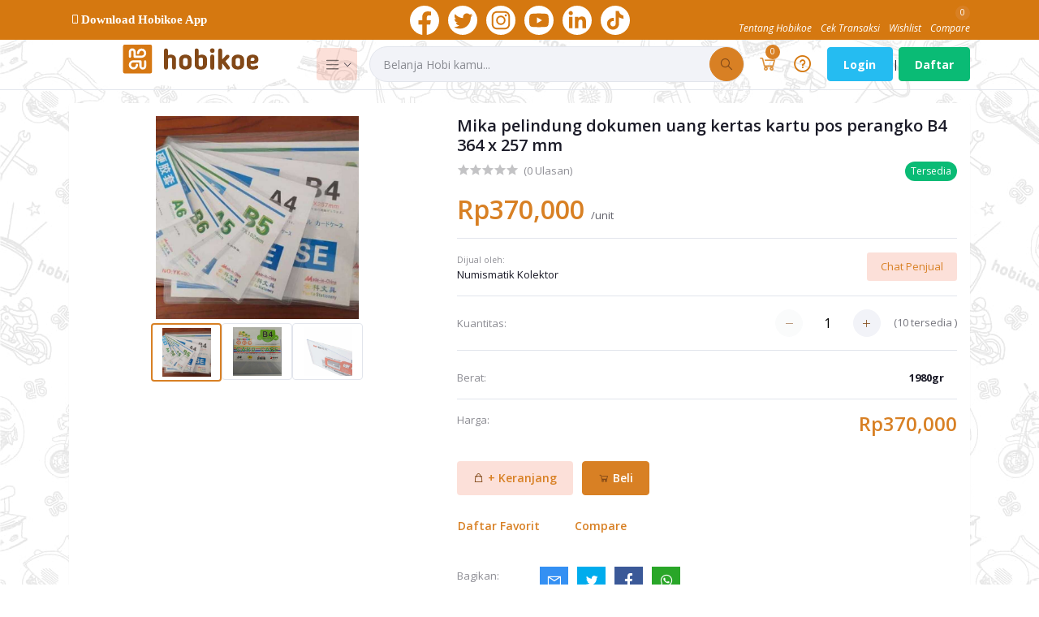

--- FILE ---
content_type: text/html; charset=UTF-8
request_url: https://hobikoe.com/product-Mika-pelindung-dokumen-uang-kertas-kartu-pos-perangko-B4-364-x-257-mm-obMLd
body_size: 21146
content:
<!DOCTYPE html>
        <html lang="id">
                <head>
            <meta name="facebook-domain-verification" content="6cv8vtwupogyxh7m1c9x0lhbxpvbdx"/>
            <meta property="fb:pages" content="104921364750062"/>
            <meta name="csrf-token" content="HYHMhUEyL7SKVmwysgXkFQmhcn2P1VqTUSBGRuMc">
            <meta name="app-url" content="https://hobikoe.com">
            <meta name="file-base-url" content="https://hobikoe.com/">

            <title>Mika pelindung dokumen uang kertas kartu pos perangko B4 364 x 257 mm</title>

            <meta charset="utf-8">
            <meta http-equiv="content-type" content="text/html; charset=utf-8">
            <meta name="viewport" content="width=device-width, initial-scale=1.0">
            <meta name="msvalidate.01" content="B0F8A510DCF807B6D654A4844725F1C2"/>

            
            <meta name="viewport" content="width=device-width, initial-scale=1.0">
            <meta name="robots" content="index, follow, max-snippet:120">
            <meta name="description" content=" Kondisi: Baru  Berat: 1.980 Gram   aksesories perangko uang kartu  Mika pelindung dokumen uang kertas kartu pos perangko B5 364 x 257 mm  Ukuran : 364 x 257 mm  Isi : 20 lembar  Berat : 1980 gram    ">
            <meta name="keywords" content="">

                <!-- Schema.org markup for Google+ -->
    <meta itemprop="name" content="Mika pelindung dokumen uang kertas kartu pos perangko B4 364 x 257 mm">
    <meta itemprop="description" content=" Kondisi: Baru  Berat: 1.980 Gram   aksesories perangko uang kartu  Mika pelindung dokumen uang kertas kartu pos perangko B5 364 x 257 mm  Ukuran : 364 x 257 mm  Isi : 20 lembar  Berat : 1980 gram    ">
    <meta itemprop="image" content="https://hobikoe.com/uploads/all/aAjHTFsaOukfPsFLOJpW66hT3b0DQ09aQi20VHef.jpeg">

    <!-- Twitter Card data -->
    <meta property="twitter:card" content="product">
    <meta property="twitter:site" content="@publisher_handle">
    <meta property="twitter:title" content="Mika pelindung dokumen uang kertas kartu pos perangko B4 364 x 257 mm">
    <meta property="twitter:description"
          content=" Kondisi: Baru  Berat: 1.980 Gram   aksesories perangko uang kartu  Mika pelindung dokumen uang kertas kartu pos perangko B5 364 x 257 mm  Ukuran : 364 x 257 mm  Isi : 20 lembar  Berat : 1980 gram    ">
    <meta property="twitter:creator" content="@author_handle">
    <meta property="twitter:image" content="https://hobikoe.com/uploads/all/aAjHTFsaOukfPsFLOJpW66hT3b0DQ09aQi20VHef.jpeg">
    <meta property="twitter:data1" content="Rp370,000">
    <meta property="twitter:label1" content="Price">

    <!-- Open Graph data -->
    <meta property="og:title" content="Mika pelindung dokumen uang kertas kartu pos perangko B4 364 x 257 mm"/>
    <meta property="og:type" content="og:product"/>
    <meta property="og:url" content="https://hobikoe.com/product-Mika-pelindung-dokumen-uang-kertas-kartu-pos-perangko-B4-364-x-257-mm-obMLd"/>
    <meta property="og:image" content="https://hobikoe.com/uploads/all/aAjHTFsaOukfPsFLOJpW66hT3b0DQ09aQi20VHef.jpeg"/>
    <meta property="og:description" content=" Kondisi: Baru  Berat: 1.980 Gram   aksesories perangko uang kartu  Mika pelindung dokumen uang kertas kartu pos perangko B5 364 x 257 mm  Ukuran : 364 x 257 mm  Isi : 20 lembar  Berat : 1980 gram    "/>
    <meta property="og:site_name" content="Hobikoe"/>
    <meta property="og:price:amount" content="Rp370,000"/>
    <meta property="product:price:currency"
          content="IDR"/>
    <meta property="fb:app_id" content="722356145085149">

            
        <!-- Favicon -->
            <link rel="icon" href="https://hobikoe.com/uploads/all/tlTBxHh1hpytU5eBkc3E4UxLiP7NmFr3Rs2VzrvO.png">

            <!-- Google Fonts -->
            <link href="https://fonts.googleapis.com/css?family=Open+Sans:300,300i,400,400i,600,600i,700,700i,800,800i"
                  rel="stylesheet">

            <!-- CSS Files -->
            <link rel="stylesheet" href="https://hobikoe.com/assets/css/vendors.css">
                        <link rel="stylesheet" href="https://hobikoe.com/assets/css/aiz-core.css">
            <link rel="stylesheet" href="https://hobikoe.com/assets/css/custom-style.css">
            

            <script>
                var AIZ = AIZ || {};
            </script>

            <style>
                body {
                    font-family: 'Open Sans', sans-serif;
                    font-weight: 400;
                }

                :root {
                    --primary: #d88024;
                    --hov-primary: #e62e04;
                    --soft-primary: rgba(230,46,4,0.15);
                }
            </style>

            <!-- Layana-restu start ----------------------------------------------------------------- -->
            <!--Start of Tawk.to Script-->
            <script type="text/javascript">
                var Tawk_API = Tawk_API || {}, Tawk_LoadStart = new Date();
                (function () {
                    var s1 = document.createElement("script"), s0 = document.getElementsByTagName("script")[0];
                    s1.async = true;
                    s1.src = 'https://embed.tawk.to/62132d111ffac05b1d7adbbf/1fsdeg3lu';
                    s1.charset = 'UTF-8';
                    s1.setAttribute('crossorigin', '*');
                    s0.parentNode.insertBefore(s1, s0);
                })();
            </script>
            <!--End of Tawk.to Script-->
            <!-- Layana-restu END ------------------------------------------------------------------- -->

            <script id="mcjs">!function (c, h, i, m, p) {
                    m = c.createElement(h), p = c.getElementsByTagName(h)[0], m.async = 1, m.src = i, p.parentNode.insertBefore(m, p)
                }(document, "script", "https://chimpstatic.com/mcjs-connected/js/users/28f81749dc1a2194f3a771ccd/152877ea0fa810dc63b220cae.js");</script>
                        <!-- Global site tag (gtag.js) - Google Analytics -->
                <script async src="https://www.googletagmanager.com/gtag/js?id=G-DBJDE08NO2"></script>

                <script>
                    window.dataLayer = window.dataLayer || [];

                    function gtag() {
                        dataLayer.push(arguments);
                    }

                    gtag('js', new Date());
                    gtag('config', 'G-DBJDE08NO2');
                </script>
                                    <!-- Facebook Pixel Code -->
                <script>
                    !function (f, b, e, v, n, t, s) {
                        if (f.fbq) return;
                        n = f.fbq = function () {
                            n.callMethod ?
                                n.callMethod.apply(n, arguments) : n.queue.push(arguments)
                        };
                        if (!f._fbq) f._fbq = n;
                        n.push = n;
                        n.loaded = !0;
                        n.version = '2.0';
                        n.queue = [];
                        t = b.createElement(e);
                        t.async = !0;
                        t.src = v;
                        s = b.getElementsByTagName(e)[0];
                        s.parentNode.insertBefore(t, s)
                    }(window, document, 'script',
                        'https://connect.facebook.net/en_US/fbevents.js');
                    fbq('init', 722356145085149);
                    fbq('track', 'PageView');
                </script>
                <noscript>
                    <img height="1" width="1" style="display:none"
                         src="https://www.facebook.com/tr?id=722356145085149/&ev=PageView&noscript=1"/>
                </noscript>
                <!-- End Facebook Pixel Code -->
                    </head>
        <body>

        <!-- aiz-main-wrapper -->
        <div class="aiz-main-wrapper d-flex flex-column"
             style="background-image: url(https://hobikoe.com/Pattern_2021_Putih-min.jpg);">

            <!-- Header -->
            <style>
@media (max-width: 768px) {
    #sidenav {
        display: none;
    }
}
</style>
<section id="sidenav" class="mb-0" style="z-index: 999;background-color: #D57810;padding: 5px;">
    <div class="container">
        <div class="row align-items-center">
            <div class="col-lg-4">
                <div class="text-center text-md-left">
                    <a href="https://play.google.com/store/apps/details?id=com.hobikoe.web" target="_blank"><i class="las la-mobile" style="font-size: 15px;color: #ffff;">Download Hobikoe App</i></a>
                </div>
            </div>
            <div class="col-lg-4" >
                <ul class="list-inline my-3 my-md-0 social colored text-center">
                                        <li class="list-inline-item" >
                        <a href="https://www.facebook.com/hobikoe.officiall" target="_blank">
                        <img class="" src='https://hobikoe.com/assets/img/fb-hobikoe.svg' style="padding-bottom: 5px;"></a>
                    </li>
                                                            <li class="list-inline-item" >
                        <a href="https://twitter.com/HobikoeOfficial" target="_blank">
                        <img class="" src='https://hobikoe.com/assets/img/Twitter-hobikoe.svg' style="padding-bottom: 5px;"></a>
                    </li>
                                                            <li class="list-inline-item" >
                        <a href="https://www.instagram.com/hobikoe.official" target="_blank">
                        <img class="" src='https://hobikoe.com/assets/img/IG-hobikoe.svg' style="padding-bottom: 5px;"></a>
                    </li>
                                                            <li class="list-inline-item" >
                        <a href="https://www.youtube.com/c/HobikoeChannel" target="_blank">
                        <img class="" src='https://hobikoe.com/assets/img/Youtube-hobikoe.svg' style="padding-bottom: 5px;"></a>
                    </li>
                                                            <li class="list-inline-item" >
                        <a href="https://www.linkedin.com/company/hobikoe/" target="_blank">
                        <img class="" src='https://hobikoe.com/assets/img/Linkedin-hobikoe.svg' style="padding-bottom: 5px;"></a>
                    </li>
                                        <li class="list-inline-item" >
                        <a href="https://www.tiktok.com/@hobikoeofficial1" target="_blank" class="" >
                            <img class="" src='https://hobikoe.com/assets/img/Tiktok-hobikoe.svg' style="padding-bottom: 5px;"></a>
                    </li>
                </ul>
            </div>
            <div class="col-lg-4" >
                <div class="text-center text-md-right" >
                    <ul class="list-inline mb-0">
                        <li class="list-inline-item">
                            <a href="https://about.hobikoe.com"><i class="" style="font-size: 12px;color: #ffff;">Tentang Hobikoe</i></a>
                        </li>
                        <li class="list-inline-item">
                            <a href="https://hobikoe.com/track_your_order"><i class="" style="font-size: 12px;color: #ffff;">Cek Transaksi</i></a>
                        </li>
                        <li class="list-inline-item">
                            <a href="https://hobikoe.com/wishlists"><i class="" style="font-size: 12px;color: #ffff;">Wishlist</i></a>
                        </li>
                        <li class="list-inline-item">
                            <div class="" id="compare">
                                <a href="https://hobikoe.com/compare" class="d-flex align-items-center text-reset">
        <span class="flex-grow-1 ml-1">
                    <span class="badge badge-primary badge-inline badge-pill">0</span>
                    </span>
</a>                                <i class="" style="font-size: 12px;color: #ffff;">Compare</i>
                            </div>
                        </li>
                    </ul>
                </div>
            </div>
        </div>
    </div>
</section>
<header id="nav-website"
    class=" sticky-top   border-bottom"
    style="/*background:#834918;*/">
    <div class="position-relative logo-bar-area">
        <div class="container py-2 py-md-0">
            <div class="d-flex align-items-center">

                <div class="col-auto d-none col-xl-4 pl-0  d-md-flex align-items-center">
                    <a class="d-block py-10px ml-0" href="https://hobikoe.com" style="padding: 0px 0px 0px;">
                                                                        <img src="https://hobikoe.com/uploads/all/oZLMjDVYbhkMm6YYTZ9RKm2meadr8qzbpPF3PhyU.svg" alt="Hobikoe" class="img-fit mx-auto mw-100 "
                            height="40" style="margin: 0px;height: 61px;">
                                            </a>
                    <div class="d-none d-xl-block align-self-stretch category-menu-icon-box ml-auto mr-0">
                        <div style="background: transparent !important;" class="h-100 d-flex align-items-center"
                            id="category-menu-icon">
                            <div style="/*background: transparent !important;*/ border-color: transparent !important;"
                                class="dropdown-toggle navbar-light bg-soft-primary h-40px w-50px pl-2 rounded border c-pointer">
                                <span class="navbar-toggler-icon"></span>
                            </div>
                        </div>
                    </div>
                </div>

                <div class="flex-grow-1 d-flex align-items-center">
                    <div class="position-relative flex-grow-1" style="background: transparent !important;">
                        <form action="https://hobikoe.com/search" method="GET" class="stop-propagation">
                            <div class="d-flex position-relative align-items-center">
                                <a href="https://hobikoe.com"
                                    class="mr-2 d-md-none d-block">
                                    <i class="la la-angle-left"
                                        style="font-size: 20px; font-weight: bolder;"></i>
                                </a>

                                <div class="input-group bg-light rounded-pill border">
                                    <input type="text" class="validate border-0 form-control rounded-pill bg-transparent"
                                        id="search" name="q" placeholder="Belanja Hobi kamu..."
                                        autocomplete="off">
                                    <div class="input-group-append d-block m-0">
                                        <button type="submit" class="btn btn-primary btn-icon rounded-pill">
                                            <i class="la la-search la-flip-horizontal fs-18"></i>
                                        </button>
                                    </div>
                                </div>
                            </div>
                        </form>
                        <div class="typed-search-box stop-propagation document-click-d-none d-none bg-white rounded shadow-lg position-absolute left-0 top-100 w-100"
                            style="min-height: 200px">
                            <div class="search-preloader absolute-top-center">
                                <div class="dot-loader">
                                    <div></div>
                                    <div></div>
                                    <div></div>
                                </div>
                            </div>
                            <div class="search-nothing d-none p-3 text-center fs-16">

                            </div>
                            <div id="search-content" class="text-left">

                            </div>
                        </div>
                    </div>
                </div>

                <div class="d-none d-lg-none ml-3 mr-0">
                    <div class="nav-search-box">
                        <a href="#" class="nav-box-link">
                            <i class="la la-search la-flip-horizontal d-inline-block nav-box-icon"></i>
                        </a>
                    </div>
                </div>

                <div class=" align-self-stretch ml-3 mr-0" data-hover="dropdown">
                    <div class="nav-cart-box dropdown h-100 d-flex align-items-center" id="cart_items">
                        <a href="javascript:void(0)" class="d-flex align-items-center text-reset h-100" data-toggle="dropdown" data-display="static">
    <div class="position-relative">
    <i class="la la-shopping-cart la-2x opacity-80" style="color: #D57810;"></i>
        <span class="flex-grow-1 ml-1 position-absolute" style="top:-12px;right:-2px">
                        <span class="badge badge-primary badge-inline badge-pill">0</span>
                </span>

    </div>
</a>
<div class="dropdown-menu dropdown-menu-right dropdown-menu-lg p-0">
            <div class="text-center p-3">
            <i class="las la-frown la-3x opacity-60 mb-3"></i>
            <h3 class="h6 fw-700">Keranjang Anda kosong</h3>
        </div>
    </div>
                    </div>
                </div>

                <div class="align-self-stretch ml-3 mr-0" data-hover="dropdown">
                    <div class="nav-cart-box dropdown h-100 d-flex align-items-center" id="cart_items">
                        <a href="javascript:void(0)" class="d-flex align-items-center text-reset h-100" data-toggle="dropdown" data-display="static">                             
    <i class="las la-question-circle" style="font-size:28px;color: #D57810;"></i>
</a>
<div class="dropdown-menu dropdown-menu-right dropdown-menu-lg p-0">
    <div class="" style="border-bottom: 1px solid #ddd;">
        <a href="https://hobikoe.com/supportpolicy" class="dropdown-item" style="font-size: 14px;">
            <i class="las la-question-circle">
            Pusat bantuan
            </i>
        </a>
    </div>
    <div class="" style="border-bottom: 1px solid #ddd;">
        <a href="https://hobikoe.com/customerprivacy" class="dropdown-item"  style="font-size: 14px;">
            <i class="la la-shopping-cart">   
                Kebijakan Pembeli 
            </i>
        </a>
    </div>
    <div class="" style="border-bottom: 1px solid #ddd;">
        <a href="https://hobikoe.com/sellerpolicy" class="dropdown-item" style="font-size: 14px;">
            <i class="la la-book-reader">
            Kebijakan Penjual Dan Edukasi
            </i>
        </a>
    </div>
    <div class="" style="border-bottom: 1px solid #ddd;">
        <a href="https://hobikoe.com/sellerpolicy" class="dropdown-item" style="font-size: 14px;">
            <i class="la la-undo-alt">
            Kebijakan Refund
            </i>
        </a>
    </div>
    <div class="" style="border-bottom: 1px solid #ddd;">
        <a target="_blank" class="dropdown-item text-white" style="font-size: 14px;" href="https://api.whatsapp.com/send?phone=+6281227511111&text=Halo%20hobikoe.com,%20saya%20lagi%20butuh%20bantuan%20nih.">
            <i class="las la-headset">
            Bantuan via WhatsApp
            </i>
        </a>
    </div>    
</div>                    </div>
                </div>
                <div id="menu-sidebar" class="d-block d-md-none align-self-stretch ml-3 mr-0 c-pointer"
                    data-hover="dropdown">
                    <div class="nav-cart-box dropdown h-100 d-flex align-items-center" id="cart_items">
                        <span style="font-size: 20px;">&#9776;</span>
                    </div>
                </div>



                <div class="d-none d-lg-block  align-self-stretch ml-3 mr-0" data-hover="dropdown">
                    <div class="nav-cart-box dropdown h-100 d-flex align-items-center" id="cart_items">
                        <a href="javascript:void(0)" class="d-flex align-items-center text-reset h-100" data-toggle="dropdown" data-display="static">
        <button style="font-weight: 700;" class="btn btn-info my-2 my-sm-0" type="submit">Login</button>
    </a>
    |

    <a href="https://hobikoe.com/users/registration" class="btn btn-success my-2 my-sm-0"  style="font-weight: 700;">Daftar</a>
<div class="dropdown-menu dropdown-menu-right dropdown-menu-lg p-0">
            <div class="py-4 px-3">
            <div class="">
                <form class="form-default" role="form" action="https://hobikoe.com/login" method="POST">
    <input type="hidden" name="_token" value="HYHMhUEyL7SKVmwysgXkFQmhcn2P1VqTUSBGRuMc">        <div class="form_phone" style="display: none">
        <div class="form-group">
            <input type="text" class="form-control " value="" placeholder="Telepon" name="phone" id="phone">
        </div>
        <span class="opacity-60">Gunakan kode negara sebelum nomor</span>
        
        
        <div class="row mb-2">
            <div class="col-6">
                <label class="aiz-checkbox">
                    <input type="checkbox" name="remember" >
                    <span class=opacity-60>Ingat saya</span>
                    <span class="aiz-square-check"></span>
                </label>
            </div>
        </div>
    </div>
        <div class="form_email">
        <div class="form-group">
            <input type="email" class="form-control " value="" placeholder="Email" name="email">
        </div>

        <div class="form-group">
            <input type="password" class="form-control " placeholder="Password" name="password" id="password">
        </div>
        <div class="row mb-2">
            <div class="col-6">
                <label class="aiz-checkbox">
                    <input type="checkbox" name="remember" >
                    <span class=opacity-60>Ingat saya</span>
                    <span class="aiz-square-check"></span>
                </label>
            </div>
            <div class="col-6 text-right">
                <a href="https://hobikoe.com/password/reset" class="text-reset opacity-60 fs-14">Tidak ingat kata sandi?</a>
            </div>
        </div>
    </div>

    <div class="mb-4">
        <button type="submit" class="btn btn-primary btn-block fw-600">Login</button>
                <button type="button" class="btnLoginUsingPhone btn btn-primary btn-block fw-600">OTP SMS</button>
        <button type="button" class="btnLoginUsingEmail btn btn-primary btn-block fw-600" style="display:none">Email &amp; Password</button>
            </div>
</form>
    <div class="separator mb-3">
        <span class="bg-white px-3 opacity-60">Or Login With</span>
    </div>
    <ul class="list-inline social colored text-center mb-3">
                    <li class="list-inline-item">
                <a href="https://hobikoe.com/social-login/redirect/facebook" class="facebook">
                    <i class="lab la-facebook-f" style="margin: 8px;"></i>
                </a>
            </li>
                            <li class="list-inline-item">
                <a href="https://hobikoe.com/social-login/redirect/google" class="google">
                    <i class="lab la-google" style="margin: 8px;"></i>
                </a>
            </li>
                            <li class="list-inline-item">
                <a href="https://hobikoe.com/social-login/redirect/twitter" class="twitter">
                    <i class="lab la-twitter" style="margin: 8px;"></i>
                </a>
            </li>
            </ul>
            </div>
            <div class="text-center">
                <p class="text-muted mb-0">Belum punya akun?</p>
                <a href="https://hobikoe.com/users/registration" style="font-size: 17px;">Daftar sekarang</a>
            </div>
        </div>
    </div>
                    </div>
                </div>

            </div>
        </div>
        <div class="hover-category-menu position-absolute w-100 top-100 left-0 right-0 d-none z-3"
            id="hover-category-menu">
            <div class="container">
                <div class="row gutters-10 position-relative">
                    <div class="col-lg-4 position-static">
                        <div class="aiz-category-menu bg-white rounded shadow-lg" id="category-sidebar">
    <div class="p-3 bg-soft-primary d-none d-lg-block rounded-top all-category position-relative text-left">
        <span class="fw-600 fs-16 mr-3">Kategori</span>
        <a href="https://hobikoe.com/categories" class="text-reset">
            <span class="d-none d-lg-inline-block">Lihat Semua ></span>
        </a>
    </div>
    <ul class="list-unstyled categories no-scrollbar py-2 mb-0 text-left">
                    <li class="category-nav-element" data-id="54">
                <a href="https://hobikoe.com/search?category=Antik--Vintage-U50KS" class="text-truncate text-reset py-2 px-3 d-block z-1">
                    <img
                        class="cat-image lazyload mr-2 opacity-60"
                        src="https://hobikoe.com/assets/img/placeholder.jpg"
                        data-src="https://hobikoe.com/uploads/all/qPEm3pPvZXeKcAJPQu35x47Bnm3raess2TVngHUN.jpg"
                        width="16"
                        alt="Antik &amp; Vintage"
                        onerror="this.onerror=null;this.src='https://hobikoe.com/assets/img/placeholder.jpg';"
                    >
                    <span class="cat-name">Antik &amp; Vintage</span>
                </a>
                                    <div class="sub-cat-menu c-scrollbar-light rounded shadow-lg p-4">
                        <div class="c-preloader text-center absolute-center">
                            <i class="las la-spinner la-spin la-3x opacity-70"></i>
                        </div>
                    </div>
                            </li>
                    <li class="category-nav-element" data-id="55">
                <a href="https://hobikoe.com/search?category=Numismatik-u4PVZ" class="text-truncate text-reset py-2 px-3 d-block z-1">
                    <img
                        class="cat-image lazyload mr-2 opacity-60"
                        src="https://hobikoe.com/assets/img/placeholder.jpg"
                        data-src="https://hobikoe.com/uploads/all/WrRZ6mjJeMIw9Spwt6RFfwo6AStc8VyfLiNkYkop.jpg"
                        width="16"
                        alt="Numismatik"
                        onerror="this.onerror=null;this.src='https://hobikoe.com/assets/img/placeholder.jpg';"
                    >
                    <span class="cat-name">Numismatik</span>
                </a>
                                    <div class="sub-cat-menu c-scrollbar-light rounded shadow-lg p-4">
                        <div class="c-preloader text-center absolute-center">
                            <i class="las la-spinner la-spin la-3x opacity-70"></i>
                        </div>
                    </div>
                            </li>
                    <li class="category-nav-element" data-id="56">
                <a href="https://hobikoe.com/search?category=Tosan-Aji-vEHZK" class="text-truncate text-reset py-2 px-3 d-block z-1">
                    <img
                        class="cat-image lazyload mr-2 opacity-60"
                        src="https://hobikoe.com/assets/img/placeholder.jpg"
                        data-src="https://hobikoe.com/uploads/all/6eB6Ld8QgvLM5igDZXurGmIv1LJMDZ4uHhgcNnJk.jpg"
                        width="16"
                        alt="Tosan Aji"
                        onerror="this.onerror=null;this.src='https://hobikoe.com/assets/img/placeholder.jpg';"
                    >
                    <span class="cat-name">Tosan Aji</span>
                </a>
                                    <div class="sub-cat-menu c-scrollbar-light rounded shadow-lg p-4">
                        <div class="c-preloader text-center absolute-center">
                            <i class="las la-spinner la-spin la-3x opacity-70"></i>
                        </div>
                    </div>
                            </li>
                    <li class="category-nav-element" data-id="57">
                <a href="https://hobikoe.com/search?category=Kerajinan-Tangan-hCqwF" class="text-truncate text-reset py-2 px-3 d-block z-1">
                    <img
                        class="cat-image lazyload mr-2 opacity-60"
                        src="https://hobikoe.com/assets/img/placeholder.jpg"
                        data-src="https://hobikoe.com/uploads/all/RPG1dx4uiCpdsURdM0JTEmbezuqqgOVOCZFzgPQx.jpg"
                        width="16"
                        alt="Kerajinan Tangan"
                        onerror="this.onerror=null;this.src='https://hobikoe.com/assets/img/placeholder.jpg';"
                    >
                    <span class="cat-name">Kerajinan Tangan</span>
                </a>
                                    <div class="sub-cat-menu c-scrollbar-light rounded shadow-lg p-4">
                        <div class="c-preloader text-center absolute-center">
                            <i class="las la-spinner la-spin la-3x opacity-70"></i>
                        </div>
                    </div>
                            </li>
            </ul>
</div>
                    </div>
                </div>
            </div>
        </div>
    </div>
</header>

<div id="sidebar-phone" style="height: 100vh;" class="sidebar-phone px-3 mb-3 d-none d-md-none">
    <div class="d-flex justify-content-between align-items-center">
        <a class="d-block py-10px ml-0" href="https://hobikoe.com">
                                    <img style="width: 120px;" src="https://hobikoe.com/uploads/all/oZLMjDVYbhkMm6YYTZ9RKm2meadr8qzbpPF3PhyU.svg" alt="Hobikoe"
                class="mw-100" height="40">
                    </a>

        <div id="close-sidebar" class="text-white c-pointer" style="font-size: 20px;">&#9932;</div>
    </div>

    <div class="align-self-stretch mr-0" data-hover="dropdown">
        <div class="nav-cart-box dropdown h-100 d-flex align-items-center" id="cart_items">
            <a href="javascript:void(0)" class="d-flex align-items-center text-reset h-100" data-toggle="dropdown" data-display="static">
        <button style="font-weight: 700;" class="btn btn-info my-2 my-sm-0" type="submit">Login</button>
    </a>
    |

    <a href="https://hobikoe.com/users/registration" class="btn btn-success my-2 my-sm-0"  style="font-weight: 700;">Daftar</a>
<div class="dropdown-menu dropdown-menu-right dropdown-menu-lg p-0">
            <div class="py-4 px-3">
            <div class="">
                <form class="form-default" role="form" action="https://hobikoe.com/login" method="POST">
    <input type="hidden" name="_token" value="HYHMhUEyL7SKVmwysgXkFQmhcn2P1VqTUSBGRuMc">        <div class="form_phone" style="display: none">
        <div class="form-group">
            <input type="text" class="form-control " value="" placeholder="Telepon" name="phone" id="phone">
        </div>
        <span class="opacity-60">Gunakan kode negara sebelum nomor</span>
        
        
        <div class="row mb-2">
            <div class="col-6">
                <label class="aiz-checkbox">
                    <input type="checkbox" name="remember" >
                    <span class=opacity-60>Ingat saya</span>
                    <span class="aiz-square-check"></span>
                </label>
            </div>
        </div>
    </div>
        <div class="form_email">
        <div class="form-group">
            <input type="email" class="form-control " value="" placeholder="Email" name="email">
        </div>

        <div class="form-group">
            <input type="password" class="form-control " placeholder="Password" name="password" id="password">
        </div>
        <div class="row mb-2">
            <div class="col-6">
                <label class="aiz-checkbox">
                    <input type="checkbox" name="remember" >
                    <span class=opacity-60>Ingat saya</span>
                    <span class="aiz-square-check"></span>
                </label>
            </div>
            <div class="col-6 text-right">
                <a href="https://hobikoe.com/password/reset" class="text-reset opacity-60 fs-14">Tidak ingat kata sandi?</a>
            </div>
        </div>
    </div>

    <div class="mb-4">
        <button type="submit" class="btn btn-primary btn-block fw-600">Login</button>
                <button type="button" class="btnLoginUsingPhone btn btn-primary btn-block fw-600">OTP SMS</button>
        <button type="button" class="btnLoginUsingEmail btn btn-primary btn-block fw-600" style="display:none">Email &amp; Password</button>
            </div>
</form>
    <div class="separator mb-3">
        <span class="bg-white px-3 opacity-60">Or Login With</span>
    </div>
    <ul class="list-inline social colored text-center mb-3">
                    <li class="list-inline-item">
                <a href="https://hobikoe.com/social-login/redirect/facebook" class="facebook">
                    <i class="lab la-facebook-f" style="margin: 8px;"></i>
                </a>
            </li>
                            <li class="list-inline-item">
                <a href="https://hobikoe.com/social-login/redirect/google" class="google">
                    <i class="lab la-google" style="margin: 8px;"></i>
                </a>
            </li>
                            <li class="list-inline-item">
                <a href="https://hobikoe.com/social-login/redirect/twitter" class="twitter">
                    <i class="lab la-twitter" style="margin: 8px;"></i>
                </a>
            </li>
            </ul>
            </div>
            <div class="text-center">
                <p class="text-muted mb-0">Belum punya akun?</p>
                <a href="https://hobikoe.com/users/registration" style="font-size: 17px;">Daftar sekarang</a>
            </div>
        </div>
    </div>
        </div>
    </div>
    <div class="text-white">
        <div class="mx-1">
            <a class="text-white" href="https://hobikoe.com/supportpolicy">
                Pusat bantuan
            </a>
        </div>
        <hr>
        <div class="mx-1">
            <a class="text-white" href="https://hobikoe.com/customerprivacy">
                Kebijakan Pembeli
            </a>
        </div>
        <hr>
        <div class="mx-1">
            <a class="text-white" href="https://hobikoe.com/sellerpolicy">
                Kebijakan Penjual Dan Edukasi
            </a>
        </div>
        <hr>
        <div class="mx-1">
            <a class="text-white" href="https://hobikoe.com/sellerpolicy">
                Kebijakan Penjual Dan Edukasi
            </a>
        </div>
        <hr>
        <div class="mx-1">
            <a target="_blank" class="text-white" href="https://api.whatsapp.com/send?phone=+6281227511111&text=Halo%20hobikoe.com,%20saya%20lagi%20butuh%20bantuan%20nih.">
                <i class="las la-headset" style="color: white;">
                Bantuan via WhatsApp
                </i>
            </a>
        </div>
    </div>
</div>

                <section class="mb-4 pt-3">
        <div class="container">
            <div class="bg-white shadow-sm rounded p-3">
                <div class="row">
                    <div class="col-xl-5 col-lg-6">
                        <div class="sticky-top z-3 row gutters-10 flex-row-reverse">
                                                        <div class="col w-100">
                                <div class="aiz-carousel w-100 product-gallery" data-nav-for='.product-gallery-thumb'
                                     data-fade='true'>
                                                                            <div class="carousel-box w-100 img-zoom rounded h-250px">
                                            <img class="img-fluid w-100 zoomImg lazyload"
                                                 src="https://hobikoe.com/assets/img/placeholder.jpg"
                                                 data-src="https://hobikoe.com/uploads/all/VhilorPl8cd4l0deRLxRLjtgYzDXMtpdohbZPHQe.jpeg"
                                                 onerror="this.onerror=null;this.src='https://hobikoe.com/assets/img/placeholder.jpg';"
                                                 style="position: absolute;width: auto !important;height: 100% !important;/*! z-index: 100; */top: 0;bottom: 0;left: 0;right: 0;margin: 0 auto;margin-left: auto;margin-left: 50%;transform: translateX(-50%);">
                                        </div>
                                                                            <div class="carousel-box w-100 img-zoom rounded h-250px">
                                            <img class="img-fluid w-100 zoomImg lazyload"
                                                 src="https://hobikoe.com/assets/img/placeholder.jpg"
                                                 data-src="https://hobikoe.com/uploads/all/jNTVZGkOr3qO9QpLRrQCHx3D0lA8E0ef00HvUMXu.jpeg"
                                                 onerror="this.onerror=null;this.src='https://hobikoe.com/assets/img/placeholder.jpg';"
                                                 style="position: absolute;width: auto !important;height: 100% !important;/*! z-index: 100; */top: 0;bottom: 0;left: 0;right: 0;margin: 0 auto;margin-left: auto;margin-left: 50%;transform: translateX(-50%);">
                                        </div>
                                                                            <div class="carousel-box w-100 img-zoom rounded h-250px">
                                            <img class="img-fluid w-100 zoomImg lazyload"
                                                 src="https://hobikoe.com/assets/img/placeholder.jpg"
                                                 data-src="https://hobikoe.com/uploads/all/LtqsmCyisPxPgMmvD9m22EpUHRe5gS0uCSXpxAIv.jpeg"
                                                 onerror="this.onerror=null;this.src='https://hobikoe.com/assets/img/placeholder.jpg';"
                                                 style="position: absolute;width: auto !important;height: 100% !important;/*! z-index: 100; */top: 0;bottom: 0;left: 0;right: 0;margin: 0 auto;margin-left: auto;margin-left: 50%;transform: translateX(-50%);">
                                        </div>
                                                                    </div>
                            </div>
                            <div class="col-xl-12 col-lg-12 col-md-12 col-sm-12 col-xs-12 h-80px">
                                <div class="aiz-carousel caorusel-thumb product-gallery-thumb" data-items='5'
                                     data-nav-for='.product-gallery' data-vertical='false' data-focus-select='true'>
                                                                            <div class="carousel-box c-pointer border p-1 rounded">
                                            <img
                                                class="lazyload mw-100 size-60px mx-auto"
                                                src="https://hobikoe.com/assets/img/placeholder.jpg"
                                                data-src="https://hobikoe.com/uploads/all/VhilorPl8cd4l0deRLxRLjtgYzDXMtpdohbZPHQe.jpeg"
                                                onerror="this.onerror=null;this.src='https://hobikoe.com/assets/img/placeholder.jpg';"
                                            >
                                        </div>
                                                                            <div class="carousel-box c-pointer border p-1 rounded">
                                            <img
                                                class="lazyload mw-100 size-60px mx-auto"
                                                src="https://hobikoe.com/assets/img/placeholder.jpg"
                                                data-src="https://hobikoe.com/uploads/all/jNTVZGkOr3qO9QpLRrQCHx3D0lA8E0ef00HvUMXu.jpeg"
                                                onerror="this.onerror=null;this.src='https://hobikoe.com/assets/img/placeholder.jpg';"
                                            >
                                        </div>
                                                                            <div class="carousel-box c-pointer border p-1 rounded">
                                            <img
                                                class="lazyload mw-100 size-60px mx-auto"
                                                src="https://hobikoe.com/assets/img/placeholder.jpg"
                                                data-src="https://hobikoe.com/uploads/all/LtqsmCyisPxPgMmvD9m22EpUHRe5gS0uCSXpxAIv.jpeg"
                                                onerror="this.onerror=null;this.src='https://hobikoe.com/assets/img/placeholder.jpg';"
                                            >
                                        </div>
                                                                    </div>
                            </div>

                        </div>
                    </div>

                    <div class="col-xl-7 col-lg-6">
                        <div class="text-left">
                            <h1 class="mb-2 fs-20 fw-600">
                                Mika pelindung dokumen uang kertas kartu pos perangko B4 364 x 257 mm
                            </h1>

                                                        <div class="row align-items-center">
                                <div class="col-8">
                                                                        <span class="rating">
                  <i class = 'las la-star'></i><i class = 'las la-star'></i><i class = 'las la-star'></i><i class = 'las la-star'></i><i class = 'las la-star'></i>
                </span>
                                    <span class="ml-1 opacity-50">(0 Ulasan)</span>
                                </div>
                                <div class="col-4 text-right">
                                                                                                                <span
                                            class="badge badge-md badge-inline badge-pill badge-success">Tersedia</span>
                                        
                                                                                                            </div>
                            </div>

                                                            <div class="row no-gutters mt-3">

                                    <div class="col-10">
                                        <div class="">
                                            <strong class="h2 fw-600 text-primary">
                                                Rp370,000
                                            </strong>
                                            <span
                                                class="opacity-70">/unit</span>
                                        </div>
                                    </div>
                                </div>
                            
                            <hr>

                            <div class="row align-items-center justify-content-between">
                                <div class="col-auto">
                                    <small class="mr-2 opacity-50">Dijual oleh: </small><br>
                                                                            <a href="https://hobikoe.com/shops/visit/Numismatik-Kolektor-563"
                                           class="text-reset">Numismatik Kolektor</a>
                                                                    </div>
                                                                    <div class="col-auto">
                                        <button class="btn btn-sm btn-soft-primary"
                                                onclick="show_chat_modal()">Chat Penjual</button>
                                    </div>
                                
                                                            </div>

                            <hr>


                            
                            <form id="option-choice-form">
                                <input type="hidden" name="_token" value="HYHMhUEyL7SKVmwysgXkFQmhcn2P1VqTUSBGRuMc">                                <input type="hidden" name="id" value="9838">

                                                                                                    
                                
                            <!-- Quantity + Add to cart -->
                                <div class="row no-gutters justify-content-between">
                                    <div class="">
                                        <div class="opacity-50 mt-2">
                                            Kuantitas:
                                        </div>
                                    </div>
                                    <div class="">
                                        <div class="product-quantity d-flex align-items-center">
                                                                                            <div class="row no-gutters align-items-center aiz-plus-minus mr-3"
                                                     style="width: 130px;">
                                                    <button class="btn col-auto btn-icon btn-sm btn-circle btn-light"
                                                            type="button" data-type="minus"
                                                            data-field="quantity" disabled="">
                                                        <i class="las la-minus"></i>
                                                    </button>
                                                    <input type="text" name="quantity"
                                                           class="col border-0 text-center flex-grow-1 fs-16 input-number"
                                                           placeholder="1" value="1" min="1" max="10" readonly>
                                                    <button class="btn  col-auto btn-icon btn-sm btn-circle btn-light"
                                                            type="button" data-type="plus"
                                                            data-field="quantity">
                                                        <i class="las la-plus"></i>
                                                    </button>
                                                </div>
                                                                                        <div class="avialable-amount opacity-60">
                                                (<span
                                                    id="available-quantity">10</span> tersedia
                                                )
                                            </div>
                                        </div>
                                    </div>
                                </div>

                                <hr>

                                <!-- Quantity + Add to cart -->
                                <div class="row no-gutters align-items-center justify-content-between">
                                    <div class="">
                                        <div class="opacity-50 mt-2">
                                            Berat:
                                        </div>
                                    </div>
                                    <div class=" mt-2">
                                        <div class="product-quantity d-flex align-items-center">
                                            <div
                                                class="row no-gutters align-items-center aiz-plus-minus mr-3 font-weight-bold">
                                                1980gr
                                            </div>
                                        </div>
                                    </div>
                                </div>

                                <hr>

                                <div class="row no-gutters justify-content-between pb-3 d-none" id="chosen_price_div">
                                    <div class="">
                                        <div class="opacity-50">
                                            Harga:
                                        </div>
                                    </div>
                                    <div class="">
                                        <div class="product-price">
                                            <strong id="chosen_price" class="h4 fw-600 text-primary">

                                            </strong>
                                        </div>
                                    </div>
                                </div>

                            </form>
                                                            
                                <div class="mt-3 d-none d-md-block">
                                                                            <button type="button" class="btn btn-soft-primary mr-2 add-to-cart fw-600"
                                                onclick="addToCart()">
                                            <i class="las la-shopping-bag"></i>
                                            <span class="d-none d-md-inline-block"> + Keranjang</span>
                                        </button>
                                        <button type="button" class="btn btn-primary buy-now fw-600" onclick="buyNow()">
                                            <i class="la la-shopping-cart"></i> Beli
                                        </button>
                                                                    </div>
                                <div style="z-index: 999;background-color: #fff;"
                                     class="position-fixed d-flex align-items-center left-0 w-100 p-3 bottom-0 d-md-none">
                                    <button class="btn flex-fill btn-soft-success px-1 add-to-cart fw-600"
                                            style="margin-right: 5px;" onclick="show_chat_modal()">
                                        <i class="la la-comments"></i> Chat
                                    </button>

                                                                            <button type="button"
                                                class="btn flex-fill btn-soft-primary px-1 add-to-cart fw-600"
                                                style="margin-right: 5px;"
                                                onclick="addToCart()">
                                            <i class="las la-shopping-bag"></i>
                                            <span class="d-inline-block"> + Keranjang</span>
                                        </button>
                                        <button type="button" class="btn flex-fill btn-primary buy-now px-1 fw-600"
                                                style="margin-right: 5px;" onclick="buyNow()">
                                            <i class="la la-shopping-cart"></i> Beli
                                        </button>
                                                                    </div>
                                <div class="d-table width-100 mt-3">
                                    <div class="d-table-cell">
                                        <!-- Add to wishlist button -->
                                        <button type="button" class="btn pl-0 btn-link fw-600"
                                                onclick="addToWishList(9838)">
                                            Daftar Favorit
                                        </button>
                                        <!-- Add to compare button -->
                                        <button type="button" class="btn btn-link btn-icon-left fw-600"
                                                onclick="addToCompare(9838)">
                                            Compare
                                        </button>
                                                                            </div>
                                </div>
                                
                            

                                                                                    <div class="row no-gutters mt-4">
                                <div class="col-2">
                                    <div class="opacity-50 mt-2">
                                        Bagikan:
                                    </div>
                                </div>
                                <div class="col-10">
                                    
                                    <div>
                                        <div class="jssocials-shares">
                                            <div class="jssocials-share jssocials-share-email">
                                                <a target="_self"
                                                   href="mailto:?subject=Mika pelindung dokumen uang kertas kartu pos perangko B4 364 x 257 mm&amp;body=https%3A%2F%2Fhobikoe.com%2FProductDetailScreen%2F9838"
                                                   class="jssocials-share-link"><i
                                                        class="lar la-envelope jssocials-share-logo"></i></a>
                                            </div>
                                            <div class="jssocials-share jssocials-share-twitter">
                                                <a target="_blank"
                                                   href="https://twitter.com/share?url=https%3A%2F%2Fhobikoe.com%2FProductDetailScreen%2F9838&amp;text=Mika pelindung dokumen uang kertas kartu pos perangko B4 364 x 257 mm"
                                                   class="jssocials-share-link"><i
                                                        class="lab la-twitter jssocials-share-logo"></i></a>
                                            </div>
                                            <div class="jssocials-share jssocials-share-facebook"><a target="_blank"
                                                                                                     href="https://facebook.com/sharer/sharer.php?u=https%3A%2F%2Fhobikoe.com%2FProductDetailScreen%2F9838"
                                                                                                     class="jssocials-share-link"><i
                                                        class="lab la-facebook-f jssocials-share-logo"></i></a>
                                            </div>
                                            <div class="jssocials-share jssocials-share-whatsapp">
                                                <a target="_self"
                                                   href="whatsapp://send?text=https%3A%2F%2Fhobikoe.com%2FProductDetailScreen%2F9838 Mika pelindung dokumen uang kertas kartu pos perangko B4 364 x 257 mm"
                                                   class="jssocials-share-link"><i
                                                        class="lab la-whatsapp jssocials-share-logo"></i></a>
                                            </div>
                                        </div>
                                    </div>
                                </div>
                            </div>
                        </div>
                    </div>
                </div>
            </div>
        </div>
    </section>

    <section class="mb-4">
        <div class="container">
            <div class="row gutters-10">
                <div class="col-xl-3">
                    <div class="bg-white shadow-sm mb-3">
                        <div class="position-relative p-3 text-left">
                                                            <div class="absolute-top-right p-2 bg-white z-1">
                                    <svg version="1.1" xmlns="http://www.w3.org/2000/svg"
                                         xmlns:xlink="http://www.w3.org/1999/xlink"
                                         xml:space="preserve" viewBox="0 0 287.5 442.2" width="22" height="34">
                <polygon style="fill:#F8B517;" points="223.4,442.2 143.8,376.7 64.1,442.2 64.1,215.3 223.4,215.3 "/>
                                        <circle style="fill:#FBD303;" cx="143.8" cy="143.8" r="143.8"/>
                                        <circle style="fill:#F8B517;" cx="143.8" cy="143.8" r="93.6"/>
                                        <polygon style="fill:#FCFCFD;" points="143.8,55.9 163.4,116.6 227.5,116.6 175.6,154.3 195.6,215.3 143.8,177.7 91.9,215.3 111.9,154.3
                  60,116.6 124.1,116.6 "/>
              </svg>
                                </div>
                                                        <div class="border-bottom d-flex justify-content-between">
                                <div class="opacity-50 fs-12">
                                    Dijual oleh
                                </div>

                                                            </div>
                                                            <a href="https://hobikoe.com/shops/visit/Numismatik-Kolektor-563"
                                   class="text-reset d-block fw-600">
                                    Numismatik Kolektor
                                                                            <span class="ml-2"><i class="fa fa-check-circle" style="color:green"></i></span>
                                                                    </a>
                                <div class="location opacity-70">
                                                                            Kota Surabaya
                                                                    </div>
                                                        
                            <div class="text-center border rounded p-2 mt-3">
                                <div class="rating">
                                                                            <i class = 'las la-star active'></i><i class = 'las la-star active'></i><i class = 'las la-star active'></i><i class = 'las la-star active'></i><i class = 'las la-star active'></i>
                                                                    </div>
                                <div class="opacity-60 fs-12">
                                    (3 Ulasan Pelanggan)
                                </div>
                            </div>
                        </div>
                                                    <div class="row no-gutters align-items-center border-top">
                                <div class="col">
                                    <a href="https://hobikoe.com/shops/visit/Numismatik-Kolektor-563"
                                       class="d-block btn btn-soft-primary rounded-0">Kunjungi Toko</a>
                                </div>
                                <div class="col">
                                    <ul class="social list-inline mb-0">
                                        <li class="list-inline-item mr-0">
                                            <a href="" class="facebook"
                                               target="_blank">
                                                <i class="lab la-facebook-f opacity-60"></i>
                                            </a>
                                        </li>
                                        <li class="list-inline-item mr-0">
                                            <a href="" class="google"
                                               target="_blank">
                                                <i class="lab la-google opacity-60"></i>
                                            </a>
                                        </li>
                                        <li class="list-inline-item mr-0">
                                            <a href="" class="twitter"
                                               target="_blank">
                                                <i class="lab la-twitter opacity-60"></i>
                                            </a>
                                        </li>
                                        <li class="list-inline-item">
                                            <a href="" class="youtube"
                                               target="_blank">
                                                <i class="lab la-youtube opacity-60"></i>
                                            </a>
                                        </li>
                                    </ul>
                                </div>
                            </div>
                                            </div>
                <!--
                                                                    <div class="bg-white rounded shadow-sm mb-3">
                                                                        <div class="p-3 border-bottom fs-16 fw-600">
                                                                            Produk lain dari Toko ini
                    </div>
                    <div class="p-3">
                        <ul class="list-group list-group-flush">
                    <li class="py-3 px-0 list-group-item border-light">
                        <div class="row gutters-10 align-items-center">
                            <div class="col-5">
                                <a href="https://hobikoe.com/product-Plastik-perangko-114-x-158mm-hitam-bolak-balik-ybBSA" class="d-block text-reset">
                                                                                                <img
                                                                                                    class="img-fit lazyload h-110px"
                                                                                                    src="https://hobikoe.com/assets/img/placeholder.jpg"
                                                                                                    data-src="https://hobikoe.com/uploads/all/cWzUfScUPTLtCtRSFcytUlw0n79RnjfmOx52hyU9.jpeg"
                                                                                                    alt="Plastik perangko 114 x 158mm hitam bolak balik"
                                                                                                    onerror="this.onerror=null;this.src='https://hobikoe.com/assets/img/placeholder.jpg';"
                                                                                                >
                                                                                            </a>
                                                                                        </div>
                                                                                        <div class="col-7 text-left">
                                                                                            <h4 class="fs-13 text-truncate-2">
                                                                                                <a href="https://hobikoe.com/product-Plastik-perangko-114-x-158mm-hitam-bolak-balik-ybBSA" class="d-block text-reset">Plastik perangko 114 x 158mm hitam bolak balik</a>
                                                                                            </h4>
                                                                                            <div class="rating rating-sm mt-1">
                                                                                                <i class = 'las la-star'></i><i class = 'las la-star'></i><i class = 'las la-star'></i><i class = 'las la-star'></i><i class = 'las la-star'></i>
                        </div>
                        <div class="mt-2">
                            <span class="fs-17 fw-600 text-primary">Rp25,000</span>
                                                                                            </div>
                                                                                        </div>
                                                                                    </div>
                                                                                </li>
                                                                                                    <li class="py-3 px-0 list-group-item border-light">
                        <div class="row gutters-10 align-items-center">
                            <div class="col-5">
                                <a href="https://hobikoe.com/product-Refill-HENWEI-18-pocket-kantong-colour-warna-side-loading-eceran-biji-fgJQ4" class="d-block text-reset">
                                                                                                <img
                                                                                                    class="img-fit lazyload h-110px"
                                                                                                    src="https://hobikoe.com/assets/img/placeholder.jpg"
                                                                                                    data-src="https://hobikoe.com/uploads/all/tzflUyCTCVLSiGFgMiNab5QKqw9pPOLAZsuj4yUR.jpeg"
                                                                                                    alt="Refill HENWEI 18 pocket kantong colour warna side loading eceran biji"
                                                                                                    onerror="this.onerror=null;this.src='https://hobikoe.com/assets/img/placeholder.jpg';"
                                                                                                >
                                                                                            </a>
                                                                                        </div>
                                                                                        <div class="col-7 text-left">
                                                                                            <h4 class="fs-13 text-truncate-2">
                                                                                                <a href="https://hobikoe.com/product-Refill-HENWEI-18-pocket-kantong-colour-warna-side-loading-eceran-biji-fgJQ4" class="d-block text-reset">Refill HENWEI 18 pocket kantong colour warna side loading eceran biji</a>
                                                                                            </h4>
                                                                                            <div class="rating rating-sm mt-1">
                                                                                                <i class = 'las la-star'></i><i class = 'las la-star'></i><i class = 'las la-star'></i><i class = 'las la-star'></i><i class = 'las la-star'></i>
                        </div>
                        <div class="mt-2">
                            <span class="fs-17 fw-600 text-primary">Rp5,800</span>
                                                                                            </div>
                                                                                        </div>
                                                                                    </div>
                                                                                </li>
                                                                                                    <li class="py-3 px-0 list-group-item border-light">
                        <div class="row gutters-10 align-items-center">
                            <div class="col-5">
                                <a href="https://hobikoe.com/product-Refill-koin-bening-mingt-pccb-42-pocket-kantong-transparan-5Hcm2" class="d-block text-reset">
                                                                                                <img
                                                                                                    class="img-fit lazyload h-110px"
                                                                                                    src="https://hobikoe.com/assets/img/placeholder.jpg"
                                                                                                    data-src="https://hobikoe.com/uploads/all/gx9KPsiTMkcdodbZI3NPySF6gUK03BwlBtLhTGGG.jpeg"
                                                                                                    alt="Refill koin bening mingt pccb 42 pocket kantong transparan"
                                                                                                    onerror="this.onerror=null;this.src='https://hobikoe.com/assets/img/placeholder.jpg';"
                                                                                                >
                                                                                            </a>
                                                                                        </div>
                                                                                        <div class="col-7 text-left">
                                                                                            <h4 class="fs-13 text-truncate-2">
                                                                                                <a href="https://hobikoe.com/product-Refill-koin-bening-mingt-pccb-42-pocket-kantong-transparan-5Hcm2" class="d-block text-reset">Refill koin bening mingt pccb 42 pocket kantong transparan</a>
                                                                                            </h4>
                                                                                            <div class="rating rating-sm mt-1">
                                                                                                <i class = 'las la-star'></i><i class = 'las la-star'></i><i class = 'las la-star'></i><i class = 'las la-star'></i><i class = 'las la-star'></i>
                        </div>
                        <div class="mt-2">
                            <span class="fs-17 fw-600 text-primary">Rp70,000</span>
                                                                                            </div>
                                                                                        </div>
                                                                                    </div>
                                                                                </li>
                                                                                                    <li class="py-3 px-0 list-group-item border-light">
                        <div class="row gutters-10 align-items-center">
                            <div class="col-5">
                                <a href="https://hobikoe.com/product-Mika-pelindung-dokumen-uang-kertas-kartu-pos-perangko-A5-210-x-148-mm-vU6ow" class="d-block text-reset">
                                                                                                <img
                                                                                                    class="img-fit lazyload h-110px"
                                                                                                    src="https://hobikoe.com/assets/img/placeholder.jpg"
                                                                                                    data-src="https://hobikoe.com/uploads/all/U6jaKwsp5Jv0DZi7CX9bpXucNEu8DfPD9JyEL1vh.jpeg"
                                                                                                    alt="Mika pelindung dokumen uang kertas kartu pos perangko A5 210 x 148 mm"
                                                                                                    onerror="this.onerror=null;this.src='https://hobikoe.com/assets/img/placeholder.jpg';"
                                                                                                >
                                                                                            </a>
                                                                                        </div>
                                                                                        <div class="col-7 text-left">
                                                                                            <h4 class="fs-13 text-truncate-2">
                                                                                                <a href="https://hobikoe.com/product-Mika-pelindung-dokumen-uang-kertas-kartu-pos-perangko-A5-210-x-148-mm-vU6ow" class="d-block text-reset">Mika pelindung dokumen uang kertas kartu pos perangko A5 210 x 148 mm</a>
                                                                                            </h4>
                                                                                            <div class="rating rating-sm mt-1">
                                                                                                <i class = 'las la-star'></i><i class = 'las la-star'></i><i class = 'las la-star'></i><i class = 'las la-star'></i><i class = 'las la-star'></i>
                        </div>
                        <div class="mt-2">
                            <span class="fs-17 fw-600 text-primary">Rp120,000</span>
                                                                                            </div>
                                                                                        </div>
                                                                                    </div>
                                                                                </li>
                                                                                                    <li class="py-3 px-0 list-group-item border-light">
                        <div class="row gutters-10 align-items-center">
                            <div class="col-5">
                                <a href="https://hobikoe.com/product-PMG-70-Thailand-China-silver-44th-anniversary-of-diplomatic-ties-RGem6" class="d-block text-reset">
                                                                                                <img
                                                                                                    class="img-fit lazyload h-110px"
                                                                                                    src="https://hobikoe.com/assets/img/placeholder.jpg"
                                                                                                    data-src="https://hobikoe.com/uploads/all/4aBSXKERcwfOeaRw6AwAE0CXDnudiJkYaJSUBpxF.jpeg"
                                                                                                    alt="PMG 70 Thailand China silver 44th anniversary of diplomatic ties"
                                                                                                    onerror="this.onerror=null;this.src='https://hobikoe.com/assets/img/placeholder.jpg';"
                                                                                                >
                                                                                            </a>
                                                                                        </div>
                                                                                        <div class="col-7 text-left">
                                                                                            <h4 class="fs-13 text-truncate-2">
                                                                                                <a href="https://hobikoe.com/product-PMG-70-Thailand-China-silver-44th-anniversary-of-diplomatic-ties-RGem6" class="d-block text-reset">PMG 70 Thailand China silver 44th anniversary of diplomatic ties</a>
                                                                                            </h4>
                                                                                            <div class="rating rating-sm mt-1">
                                                                                                <i class = 'las la-star'></i><i class = 'las la-star'></i><i class = 'las la-star'></i><i class = 'las la-star'></i><i class = 'las la-star'></i>
                        </div>
                        <div class="mt-2">
                            <span class="fs-17 fw-600 text-primary">Rp900,000</span>
                                                                                            </div>
                                                                                        </div>
                                                                                    </div>
                                                                                </li>
                                                                                                    <li class="py-3 px-0 list-group-item border-light">
                        <div class="row gutters-10 align-items-center">
                            <div class="col-5">
                                <a href="https://hobikoe.com/product-Kapsul-pelindung-uang-kertas-mika-gepokan-PCCB-70-x-155-mm-ms3rS" class="d-block text-reset">
                                                                                                <img
                                                                                                    class="img-fit lazyload h-110px"
                                                                                                    src="https://hobikoe.com/assets/img/placeholder.jpg"
                                                                                                    data-src="https://hobikoe.com/uploads/all/aTs8UWCY7hrVWnlC57Qmm9ikYkYljXCqZ1bted5i.jpeg"
                                                                                                    alt="Kapsul pelindung uang kertas mika gepokan PCCB 70 x 155 mm"
                                                                                                    onerror="this.onerror=null;this.src='https://hobikoe.com/assets/img/placeholder.jpg';"
                                                                                                >
                                                                                            </a>
                                                                                        </div>
                                                                                        <div class="col-7 text-left">
                                                                                            <h4 class="fs-13 text-truncate-2">
                                                                                                <a href="https://hobikoe.com/product-Kapsul-pelindung-uang-kertas-mika-gepokan-PCCB-70-x-155-mm-ms3rS" class="d-block text-reset">Kapsul pelindung uang kertas mika gepokan PCCB 70 x 155 mm</a>
                                                                                            </h4>
                                                                                            <div class="rating rating-sm mt-1">
                                                                                                <i class = 'las la-star'></i><i class = 'las la-star'></i><i class = 'las la-star'></i><i class = 'las la-star'></i><i class = 'las la-star'></i>
                        </div>
                        <div class="mt-2">
                            <span class="fs-17 fw-600 text-primary">Rp24,000</span>
                                                                                            </div>
                                                                                        </div>
                                                                                    </div>
                                                                                </li>
                                                                                                    </ul>
                </div>
            </div>
-->

                </div>
                <div class="col-xl-9">
                    <div class="bg-white mb-3 shadow-sm rounded">
                        <div class="nav border-bottom aiz-nav-tabs">
                            <a href="#tab_default_1" data-toggle="tab"
                               class="p-3 fs-16 fw-600 text-reset active show">Deskripsi</a>
                                                                                    <a href="#tab_default_4" data-toggle="tab"
                               class="p-3 fs-16 fw-600 text-reset">Ulasan</a>
                        </div>

                        <div class="tab-content pt-0">
                            <div class="tab-pane fade active show" id="tab_default_1">
                                <div class="p-4">
                                    <div class="mw-100 overflow-hidden text-left">
                                        <p>Kondisi: Baru</p><p>Berat: 1.980 Gram</p><p> aksesories perangko uang kartu</p><p>Mika pelindung dokumen uang kertas kartu pos perangko B5 364 x 257 mm</p><p>Ukuran : 364 x 257 mm</p><p>Isi : 20 lembar</p><p>Berat : 1980 gram</p><div><br></div>                                    </div>
                                </div>
                            </div>

                            <div class="tab-pane fade" id="tab_default_2">
                                <div class="p-4">
                                    <div class="embed-responsive embed-responsive-16by9">
                                                                            </div>
                                </div>
                            </div>
                            <div class="tab-pane fade" id="tab_default_3">
                                <div class="p-4 text-center ">
                                    <a href=""
                                       class="btn btn-primary">Unduh</a>
                                </div>
                            </div>
                            <div class="tab-pane fade" id="tab_default_4">
                                <div class="p-4">
                                    <ul class="list-group list-group-flush">
                                                                            </ul>

                                                                            <div class="text-center fs-18 opacity-70">
                                            Belum ada review untuk produk ini.
                                        </div>
                                    
                                                                    </div>
                            </div>

                        </div>
                    </div>


                    <div class="bg-white rounded shadow-sm">
                        <div class="border-bottom p-3">
                            <h3 class="fs-16 fw-600 mb-0">
                                Produk lain dari Toko ini
                            </h3>
                        </div>
                        <div class="p-3">
                            <div class="aiz-carousel gutters-5 half-outside-arrow" data-items="5" data-xl-items="3"
                                 data-lg-items="4"
                                 data-md-items="3" data-sm-items="2" data-xs-items="2" data-arrows='true'
                                 data-infinite='true'>
                                                                    <div class="carousel-box">
                                        <div
                                            class="aiz-card-box border border-light rounded hov-shadow-md my-2 has-transition">
                                            <div class="">
                                                <a href="https://hobikoe.com/product-Plastik-perangko-114-x-158mm-hitam-bolak-balik-ybBSA"
                                                   class="d-block text-reset">
                                                    <img class="img-fit lazyload mx-auto h-140px h-md-210px"
                                                         src="https://hobikoe.com/assets/img/placeholder.jpg"
                                                         data-src="https://hobikoe.com/uploads/all/cWzUfScUPTLtCtRSFcytUlw0n79RnjfmOx52hyU9.jpeg"
                                                         alt="Plastik perangko 114 x 158mm hitam bolak balik"
                                                         onerror="this.onerror=null;this.src='https://hobikoe.com/assets/img/placeholder.jpg';">
                                                </a>
                                            </div>
                                            <div class="p-md-3 p-2 text-left">
                                                <div class="mt-2">
                                                    <span
                                                        class="fs-17 fw-600 text-primary">Rp25,000</span>
                                                </div>
                                                <div class="rating rating-sm mt-1">
                                                    <i class = 'las la-star'></i><i class = 'las la-star'></i><i class = 'las la-star'></i><i class = 'las la-star'></i><i class = 'las la-star'></i>
                                                </div>
                                                <h4 class="fs-13 text-truncate-2">
                                                    <a href="https://hobikoe.com/product-Plastik-perangko-114-x-158mm-hitam-bolak-balik-ybBSA"
                                                       class="d-block text-reset">Plastik perangko 114 x 158mm hitam bolak balik</a>
                                                </h4>
                                            </div>
                                        </div>
                                    </div>
                                                                    <div class="carousel-box">
                                        <div
                                            class="aiz-card-box border border-light rounded hov-shadow-md my-2 has-transition">
                                            <div class="">
                                                <a href="https://hobikoe.com/product-Refill-HENWEI-18-pocket-kantong-colour-warna-side-loading-eceran-biji-fgJQ4"
                                                   class="d-block text-reset">
                                                    <img class="img-fit lazyload mx-auto h-140px h-md-210px"
                                                         src="https://hobikoe.com/assets/img/placeholder.jpg"
                                                         data-src="https://hobikoe.com/uploads/all/tzflUyCTCVLSiGFgMiNab5QKqw9pPOLAZsuj4yUR.jpeg"
                                                         alt="Refill HENWEI 18 pocket kantong colour warna side loading eceran biji"
                                                         onerror="this.onerror=null;this.src='https://hobikoe.com/assets/img/placeholder.jpg';">
                                                </a>
                                            </div>
                                            <div class="p-md-3 p-2 text-left">
                                                <div class="mt-2">
                                                    <span
                                                        class="fs-17 fw-600 text-primary">Rp5,800</span>
                                                </div>
                                                <div class="rating rating-sm mt-1">
                                                    <i class = 'las la-star'></i><i class = 'las la-star'></i><i class = 'las la-star'></i><i class = 'las la-star'></i><i class = 'las la-star'></i>
                                                </div>
                                                <h4 class="fs-13 text-truncate-2">
                                                    <a href="https://hobikoe.com/product-Refill-HENWEI-18-pocket-kantong-colour-warna-side-loading-eceran-biji-fgJQ4"
                                                       class="d-block text-reset">Refill HENWEI 18 pocket kantong colour warna side loading eceran biji</a>
                                                </h4>
                                            </div>
                                        </div>
                                    </div>
                                                                    <div class="carousel-box">
                                        <div
                                            class="aiz-card-box border border-light rounded hov-shadow-md my-2 has-transition">
                                            <div class="">
                                                <a href="https://hobikoe.com/product-Refill-koin-bening-mingt-pccb-42-pocket-kantong-transparan-5Hcm2"
                                                   class="d-block text-reset">
                                                    <img class="img-fit lazyload mx-auto h-140px h-md-210px"
                                                         src="https://hobikoe.com/assets/img/placeholder.jpg"
                                                         data-src="https://hobikoe.com/uploads/all/gx9KPsiTMkcdodbZI3NPySF6gUK03BwlBtLhTGGG.jpeg"
                                                         alt="Refill koin bening mingt pccb 42 pocket kantong transparan"
                                                         onerror="this.onerror=null;this.src='https://hobikoe.com/assets/img/placeholder.jpg';">
                                                </a>
                                            </div>
                                            <div class="p-md-3 p-2 text-left">
                                                <div class="mt-2">
                                                    <span
                                                        class="fs-17 fw-600 text-primary">Rp70,000</span>
                                                </div>
                                                <div class="rating rating-sm mt-1">
                                                    <i class = 'las la-star'></i><i class = 'las la-star'></i><i class = 'las la-star'></i><i class = 'las la-star'></i><i class = 'las la-star'></i>
                                                </div>
                                                <h4 class="fs-13 text-truncate-2">
                                                    <a href="https://hobikoe.com/product-Refill-koin-bening-mingt-pccb-42-pocket-kantong-transparan-5Hcm2"
                                                       class="d-block text-reset">Refill koin bening mingt pccb 42 pocket kantong transparan</a>
                                                </h4>
                                            </div>
                                        </div>
                                    </div>
                                                                    <div class="carousel-box">
                                        <div
                                            class="aiz-card-box border border-light rounded hov-shadow-md my-2 has-transition">
                                            <div class="">
                                                <a href="https://hobikoe.com/product-Mika-pelindung-dokumen-uang-kertas-kartu-pos-perangko-A5-210-x-148-mm-vU6ow"
                                                   class="d-block text-reset">
                                                    <img class="img-fit lazyload mx-auto h-140px h-md-210px"
                                                         src="https://hobikoe.com/assets/img/placeholder.jpg"
                                                         data-src="https://hobikoe.com/uploads/all/U6jaKwsp5Jv0DZi7CX9bpXucNEu8DfPD9JyEL1vh.jpeg"
                                                         alt="Mika pelindung dokumen uang kertas kartu pos perangko A5 210 x 148 mm"
                                                         onerror="this.onerror=null;this.src='https://hobikoe.com/assets/img/placeholder.jpg';">
                                                </a>
                                            </div>
                                            <div class="p-md-3 p-2 text-left">
                                                <div class="mt-2">
                                                    <span
                                                        class="fs-17 fw-600 text-primary">Rp120,000</span>
                                                </div>
                                                <div class="rating rating-sm mt-1">
                                                    <i class = 'las la-star'></i><i class = 'las la-star'></i><i class = 'las la-star'></i><i class = 'las la-star'></i><i class = 'las la-star'></i>
                                                </div>
                                                <h4 class="fs-13 text-truncate-2">
                                                    <a href="https://hobikoe.com/product-Mika-pelindung-dokumen-uang-kertas-kartu-pos-perangko-A5-210-x-148-mm-vU6ow"
                                                       class="d-block text-reset">Mika pelindung dokumen uang kertas kartu pos perangko A5 210 x 148 mm</a>
                                                </h4>
                                            </div>
                                        </div>
                                    </div>
                                                                    <div class="carousel-box">
                                        <div
                                            class="aiz-card-box border border-light rounded hov-shadow-md my-2 has-transition">
                                            <div class="">
                                                <a href="https://hobikoe.com/product-PMG-70-Thailand-China-silver-44th-anniversary-of-diplomatic-ties-RGem6"
                                                   class="d-block text-reset">
                                                    <img class="img-fit lazyload mx-auto h-140px h-md-210px"
                                                         src="https://hobikoe.com/assets/img/placeholder.jpg"
                                                         data-src="https://hobikoe.com/uploads/all/4aBSXKERcwfOeaRw6AwAE0CXDnudiJkYaJSUBpxF.jpeg"
                                                         alt="PMG 70 Thailand China silver 44th anniversary of diplomatic ties"
                                                         onerror="this.onerror=null;this.src='https://hobikoe.com/assets/img/placeholder.jpg';">
                                                </a>
                                            </div>
                                            <div class="p-md-3 p-2 text-left">
                                                <div class="mt-2">
                                                    <span
                                                        class="fs-17 fw-600 text-primary">Rp900,000</span>
                                                </div>
                                                <div class="rating rating-sm mt-1">
                                                    <i class = 'las la-star'></i><i class = 'las la-star'></i><i class = 'las la-star'></i><i class = 'las la-star'></i><i class = 'las la-star'></i>
                                                </div>
                                                <h4 class="fs-13 text-truncate-2">
                                                    <a href="https://hobikoe.com/product-PMG-70-Thailand-China-silver-44th-anniversary-of-diplomatic-ties-RGem6"
                                                       class="d-block text-reset">PMG 70 Thailand China silver 44th anniversary of diplomatic ties</a>
                                                </h4>
                                            </div>
                                        </div>
                                    </div>
                                                                    <div class="carousel-box">
                                        <div
                                            class="aiz-card-box border border-light rounded hov-shadow-md my-2 has-transition">
                                            <div class="">
                                                <a href="https://hobikoe.com/product-Kapsul-pelindung-uang-kertas-mika-gepokan-PCCB-70-x-155-mm-ms3rS"
                                                   class="d-block text-reset">
                                                    <img class="img-fit lazyload mx-auto h-140px h-md-210px"
                                                         src="https://hobikoe.com/assets/img/placeholder.jpg"
                                                         data-src="https://hobikoe.com/uploads/all/aTs8UWCY7hrVWnlC57Qmm9ikYkYljXCqZ1bted5i.jpeg"
                                                         alt="Kapsul pelindung uang kertas mika gepokan PCCB 70 x 155 mm"
                                                         onerror="this.onerror=null;this.src='https://hobikoe.com/assets/img/placeholder.jpg';">
                                                </a>
                                            </div>
                                            <div class="p-md-3 p-2 text-left">
                                                <div class="mt-2">
                                                    <span
                                                        class="fs-17 fw-600 text-primary">Rp24,000</span>
                                                </div>
                                                <div class="rating rating-sm mt-1">
                                                    <i class = 'las la-star'></i><i class = 'las la-star'></i><i class = 'las la-star'></i><i class = 'las la-star'></i><i class = 'las la-star'></i>
                                                </div>
                                                <h4 class="fs-13 text-truncate-2">
                                                    <a href="https://hobikoe.com/product-Kapsul-pelindung-uang-kertas-mika-gepokan-PCCB-70-x-155-mm-ms3rS"
                                                       class="d-block text-reset">Kapsul pelindung uang kertas mika gepokan PCCB 70 x 155 mm</a>
                                                </h4>
                                            </div>
                                        </div>
                                    </div>
                                                            </div>
                        </div>
                    </div>


                    <div class="bg-white rounded shadow-sm">
                        <div class="border-bottom p-3">
                            <h3 class="fs-16 fw-600 mb-0">
                                <span class="mr-4">Produk-produk terkait</span>
                            </h3>
                        </div>
                        <div class="p-3">
                            <div class="aiz-carousel gutters-5 half-outside-arrow" data-items="5" data-xl-items="3"
                                 data-lg-items="4"
                                 data-md-items="3" data-sm-items="2" data-xs-items="2" data-arrows='true'
                                 data-infinite='true'>
                                                                    <div class="carousel-box">
                                        <div
                                            class="aiz-card-box border border-light rounded hov-shadow-md my-2 has-transition">
                                            <div class="">
                                                <a href="https://hobikoe.com/product-Gelang-Kayu-Tali-Arus-Serat-Emas-Langka-Istimewa--lwwcm"
                                                   class="d-block">
                                                    <img class="img-fit lazyload mx-auto h-140px h-md-210px"
                                                         src="https://hobikoe.com/assets/img/placeholder.jpg"
                                                         data-src="https://object-dataku.ap-south-1.linodeobjects.com/uploads/all/linodex1734512038_file.jpg"
                                                         alt="Gelang Kayu Tali Arus Serat Emas Langka Istimewa "
                                                         onerror="this.onerror=null;this.src='https://hobikoe.com/assets/img/placeholder.jpg';">
                                                </a>
                                            </div>
                                            <div class="p-md-3 p-2 text-left">
                                                <div class="fs-15">
                                                                                                            <del
                                                            class="fw-600 opacity-50 mr-1">Rp325,000</del>
                                                                                                        <span
                                                        class="fw-700 text-primary">Rp320,000</span>
                                                </div>
                                                <div class="rating rating-sm mt-1">
                                                    <i class = 'las la-star'></i><i class = 'las la-star'></i><i class = 'las la-star'></i><i class = 'las la-star'></i><i class = 'las la-star'></i>
                                                </div>
                                                <h3 class="fw-600 fs-13 text-truncate-2 lh-1-4 mb-0 h-35px">
                                                    <a href="https://hobikoe.com/product-Gelang-Kayu-Tali-Arus-Serat-Emas-Langka-Istimewa--lwwcm"
                                                       class="d-block text-reset">Gelang Kayu Tali Arus Serat Emas Langka Istimewa </a>
                                                </h3>
                                                <div class="fw-400 fs-11 text-truncate-2 lh-1-4 pt-1 mb-0 h-12px">
                                                    <i class="las la-map-marker-alt"></i>
                                                                                                            Kabupaten Bojonegoro
                                                                                                    </div>
                                                                                            </div>
                                        </div>
                                    </div>
                                                                    <div class="carousel-box">
                                        <div
                                            class="aiz-card-box border border-light rounded hov-shadow-md my-2 has-transition">
                                            <div class="">
                                                <a href="https://hobikoe.com/product-Gelang-Kayu-Tali-Arus-Serat-Emas-Langka-Istimewa--mpFYR"
                                                   class="d-block">
                                                    <img class="img-fit lazyload mx-auto h-140px h-md-210px"
                                                         src="https://hobikoe.com/assets/img/placeholder.jpg"
                                                         data-src="https://object-dataku.ap-south-1.linodeobjects.com/uploads/all/linodex1734512038_file.jpg"
                                                         alt="Gelang Kayu Tali Arus Serat Emas Langka Istimewa "
                                                         onerror="this.onerror=null;this.src='https://hobikoe.com/assets/img/placeholder.jpg';">
                                                </a>
                                            </div>
                                            <div class="p-md-3 p-2 text-left">
                                                <div class="fs-15">
                                                                                                            <del
                                                            class="fw-600 opacity-50 mr-1">Rp325,000</del>
                                                                                                        <span
                                                        class="fw-700 text-primary">Rp320,000</span>
                                                </div>
                                                <div class="rating rating-sm mt-1">
                                                    <i class = 'las la-star'></i><i class = 'las la-star'></i><i class = 'las la-star'></i><i class = 'las la-star'></i><i class = 'las la-star'></i>
                                                </div>
                                                <h3 class="fw-600 fs-13 text-truncate-2 lh-1-4 mb-0 h-35px">
                                                    <a href="https://hobikoe.com/product-Gelang-Kayu-Tali-Arus-Serat-Emas-Langka-Istimewa--mpFYR"
                                                       class="d-block text-reset">Gelang Kayu Tali Arus Serat Emas Langka Istimewa </a>
                                                </h3>
                                                <div class="fw-400 fs-11 text-truncate-2 lh-1-4 pt-1 mb-0 h-12px">
                                                    <i class="las la-map-marker-alt"></i>
                                                                                                            Kabupaten Bojonegoro
                                                                                                    </div>
                                                                                            </div>
                                        </div>
                                    </div>
                                                                    <div class="carousel-box">
                                        <div
                                            class="aiz-card-box border border-light rounded hov-shadow-md my-2 has-transition">
                                            <div class="">
                                                <a href="https://hobikoe.com/product-Medali-Wisuda-Tahun-1999-21PLv"
                                                   class="d-block">
                                                    <img class="img-fit lazyload mx-auto h-140px h-md-210px"
                                                         src="https://hobikoe.com/assets/img/placeholder.jpg"
                                                         data-src="https://object-dataku.ap-south-1.linodeobjects.com/uploads/all/linodex1690163472_file.jpg"
                                                         alt="Medali Wisuda Tahun 1999"
                                                         onerror="this.onerror=null;this.src='https://hobikoe.com/assets/img/placeholder.jpg';">
                                                </a>
                                            </div>
                                            <div class="p-md-3 p-2 text-left">
                                                <div class="fs-15">
                                                                                                        <span
                                                        class="fw-700 text-primary">Rp150,000</span>
                                                </div>
                                                <div class="rating rating-sm mt-1">
                                                    <i class = 'las la-star'></i><i class = 'las la-star'></i><i class = 'las la-star'></i><i class = 'las la-star'></i><i class = 'las la-star'></i>
                                                </div>
                                                <h3 class="fw-600 fs-13 text-truncate-2 lh-1-4 mb-0 h-35px">
                                                    <a href="https://hobikoe.com/product-Medali-Wisuda-Tahun-1999-21PLv"
                                                       class="d-block text-reset">Medali Wisuda Tahun 1999</a>
                                                </h3>
                                                <div class="fw-400 fs-11 text-truncate-2 lh-1-4 pt-1 mb-0 h-12px">
                                                    <i class="las la-map-marker-alt"></i>
                                                                                                            Kota Jakarta Barat
                                                                                                    </div>
                                                                                            </div>
                                        </div>
                                    </div>
                                                                    <div class="carousel-box">
                                        <div
                                            class="aiz-card-box border border-light rounded hov-shadow-md my-2 has-transition">
                                            <div class="">
                                                <a href="https://hobikoe.com/product-Refill-koin-extaiwan---9-lembar-LNhXi"
                                                   class="d-block">
                                                    <img class="img-fit lazyload mx-auto h-140px h-md-210px"
                                                         src="https://hobikoe.com/assets/img/placeholder.jpg"
                                                         data-src="https://hobikoe.com/uploads/all/8U05dANHi5lAt2xHhE6NIdoWWKYEewiNwfwwjPQh.jpg"
                                                         alt="Refill koin ex.taiwan - 9 lembar"
                                                         onerror="this.onerror=null;this.src='https://hobikoe.com/assets/img/placeholder.jpg';">
                                                </a>
                                            </div>
                                            <div class="p-md-3 p-2 text-left">
                                                <div class="fs-15">
                                                                                                        <span
                                                        class="fw-700 text-primary">Rp78,888</span>
                                                </div>
                                                <div class="rating rating-sm mt-1">
                                                    <i class = 'las la-star'></i><i class = 'las la-star'></i><i class = 'las la-star'></i><i class = 'las la-star'></i><i class = 'las la-star'></i>
                                                </div>
                                                <h3 class="fw-600 fs-13 text-truncate-2 lh-1-4 mb-0 h-35px">
                                                    <a href="https://hobikoe.com/product-Refill-koin-extaiwan---9-lembar-LNhXi"
                                                       class="d-block text-reset">Refill koin ex.taiwan - 9 lembar</a>
                                                </h3>
                                                <div class="fw-400 fs-11 text-truncate-2 lh-1-4 pt-1 mb-0 h-12px">
                                                    <i class="las la-map-marker-alt"></i>
                                                                                                            Kabupaten Bogor
                                                                                                    </div>
                                                                                            </div>
                                        </div>
                                    </div>
                                                                    <div class="carousel-box">
                                        <div
                                            class="aiz-card-box border border-light rounded hov-shadow-md my-2 has-transition">
                                            <div class="">
                                                <a href="https://hobikoe.com/product-Album-uang-kertas-kecil-traveling-LIAjl"
                                                   class="d-block">
                                                    <img class="img-fit lazyload mx-auto h-140px h-md-210px"
                                                         src="https://hobikoe.com/assets/img/placeholder.jpg"
                                                         data-src="https://hobikoe.com/uploads/all/qd8SUFtAwl5dlQgruIRJG95jVOb08oqGqxiR0PpV.jpg"
                                                         alt="Album uang kertas kecil traveling"
                                                         onerror="this.onerror=null;this.src='https://hobikoe.com/assets/img/placeholder.jpg';">
                                                </a>
                                            </div>
                                            <div class="p-md-3 p-2 text-left">
                                                <div class="fs-15">
                                                                                                        <span
                                                        class="fw-700 text-primary">Rp40,000</span>
                                                </div>
                                                <div class="rating rating-sm mt-1">
                                                    <i class = 'las la-star'></i><i class = 'las la-star'></i><i class = 'las la-star'></i><i class = 'las la-star'></i><i class = 'las la-star'></i>
                                                </div>
                                                <h3 class="fw-600 fs-13 text-truncate-2 lh-1-4 mb-0 h-35px">
                                                    <a href="https://hobikoe.com/product-Album-uang-kertas-kecil-traveling-LIAjl"
                                                       class="d-block text-reset">Album uang kertas kecil traveling</a>
                                                </h3>
                                                <div class="fw-400 fs-11 text-truncate-2 lh-1-4 pt-1 mb-0 h-12px">
                                                    <i class="las la-map-marker-alt"></i>
                                                                                                            Kota Kediri
                                                                                                    </div>
                                                                                            </div>
                                        </div>
                                    </div>
                                                                    <div class="carousel-box">
                                        <div
                                            class="aiz-card-box border border-light rounded hov-shadow-md my-2 has-transition">
                                            <div class="">
                                                <a href="https://hobikoe.com/product-Album-uang-kuno-traveling-mini-DwL8j"
                                                   class="d-block">
                                                    <img class="img-fit lazyload mx-auto h-140px h-md-210px"
                                                         src="https://hobikoe.com/assets/img/placeholder.jpg"
                                                         data-src="https://hobikoe.com/uploads/all/UPvMwzxY98vbt5WY5R08jZKNCwKhdMfJhhsIoMMY.jpg"
                                                         alt="Album uang kuno traveling mini"
                                                         onerror="this.onerror=null;this.src='https://hobikoe.com/assets/img/placeholder.jpg';">
                                                </a>
                                            </div>
                                            <div class="p-md-3 p-2 text-left">
                                                <div class="fs-15">
                                                                                                        <span
                                                        class="fw-700 text-primary">Rp40,000</span>
                                                </div>
                                                <div class="rating rating-sm mt-1">
                                                    <i class = 'las la-star'></i><i class = 'las la-star'></i><i class = 'las la-star'></i><i class = 'las la-star'></i><i class = 'las la-star'></i>
                                                </div>
                                                <h3 class="fw-600 fs-13 text-truncate-2 lh-1-4 mb-0 h-35px">
                                                    <a href="https://hobikoe.com/product-Album-uang-kuno-traveling-mini-DwL8j"
                                                       class="d-block text-reset">Album uang kuno traveling mini</a>
                                                </h3>
                                                <div class="fw-400 fs-11 text-truncate-2 lh-1-4 pt-1 mb-0 h-12px">
                                                    <i class="las la-map-marker-alt"></i>
                                                                                                            Kota Kediri
                                                                                                    </div>
                                                                                            </div>
                                        </div>
                                    </div>
                                                                    <div class="carousel-box">
                                        <div
                                            class="aiz-card-box border border-light rounded hov-shadow-md my-2 has-transition">
                                            <div class="">
                                                <a href="https://hobikoe.com/product-Isi-Refil-Album-Uang-kertas-1-Pack-Isi-10-Lembar-skat-3-NNPIl"
                                                   class="d-block">
                                                    <img class="img-fit lazyload mx-auto h-140px h-md-210px"
                                                         src="https://hobikoe.com/assets/img/placeholder.jpg"
                                                         data-src="https://hobikoe.com/uploads/all/EDHy5YvdRyM8MYujgSMyhQDvIMuvRjHjG1BStyc5.jpg"
                                                         alt="Isi Refil Album Uang kertas 1 Pack Isi 10 Lembar skat 3"
                                                         onerror="this.onerror=null;this.src='https://hobikoe.com/assets/img/placeholder.jpg';">
                                                </a>
                                            </div>
                                            <div class="p-md-3 p-2 text-left">
                                                <div class="fs-15">
                                                                                                        <span
                                                        class="fw-700 text-primary">Rp55,000</span>
                                                </div>
                                                <div class="rating rating-sm mt-1">
                                                    <i class = 'las la-star'></i><i class = 'las la-star'></i><i class = 'las la-star'></i><i class = 'las la-star'></i><i class = 'las la-star'></i>
                                                </div>
                                                <h3 class="fw-600 fs-13 text-truncate-2 lh-1-4 mb-0 h-35px">
                                                    <a href="https://hobikoe.com/product-Isi-Refil-Album-Uang-kertas-1-Pack-Isi-10-Lembar-skat-3-NNPIl"
                                                       class="d-block text-reset">Isi Refil Album Uang kertas 1 Pack Isi 10 Lembar skat 3</a>
                                                </h3>
                                                <div class="fw-400 fs-11 text-truncate-2 lh-1-4 pt-1 mb-0 h-12px">
                                                    <i class="las la-map-marker-alt"></i>
                                                                                                            Kota Kediri
                                                                                                    </div>
                                                                                            </div>
                                        </div>
                                    </div>
                                                                    <div class="carousel-box">
                                        <div
                                            class="aiz-card-box border border-light rounded hov-shadow-md my-2 has-transition">
                                            <div class="">
                                                <a href="https://hobikoe.com/product-Packing-Kardus-Untuk-Keamanan-Uang-kuno-Anda-khh2u"
                                                   class="d-block">
                                                    <img class="img-fit lazyload mx-auto h-140px h-md-210px"
                                                         src="https://hobikoe.com/assets/img/placeholder.jpg"
                                                         data-src="https://hobikoe.com/uploads/all/OW8eu5VpnXk7T45zhw6sgSIkayZzz8D5VzBZocqk.jpg"
                                                         alt="Packing Kardus Untuk Keamanan Uang kuno Anda"
                                                         onerror="this.onerror=null;this.src='https://hobikoe.com/assets/img/placeholder.jpg';">
                                                </a>
                                            </div>
                                            <div class="p-md-3 p-2 text-left">
                                                <div class="fs-15">
                                                                                                        <span
                                                        class="fw-700 text-primary">Rp1,000</span>
                                                </div>
                                                <div class="rating rating-sm mt-1">
                                                    <i class = 'las la-star'></i><i class = 'las la-star'></i><i class = 'las la-star'></i><i class = 'las la-star'></i><i class = 'las la-star'></i>
                                                </div>
                                                <h3 class="fw-600 fs-13 text-truncate-2 lh-1-4 mb-0 h-35px">
                                                    <a href="https://hobikoe.com/product-Packing-Kardus-Untuk-Keamanan-Uang-kuno-Anda-khh2u"
                                                       class="d-block text-reset">Packing Kardus Untuk Keamanan Uang kuno Anda</a>
                                                </h3>
                                                <div class="fw-400 fs-11 text-truncate-2 lh-1-4 pt-1 mb-0 h-12px">
                                                    <i class="las la-map-marker-alt"></i>
                                                                                                            Kota Kediri
                                                                                                    </div>
                                                                                            </div>
                                        </div>
                                    </div>
                                                                    <div class="carousel-box">
                                        <div
                                            class="aiz-card-box border border-light rounded hov-shadow-md my-2 has-transition">
                                            <div class="">
                                                <a href="https://hobikoe.com/product-Plastik-Kaca-opp-ukuran-8-x-15-cm-plastik-pelindung-uang-kuno-koleksi-usoMn"
                                                   class="d-block">
                                                    <img class="img-fit lazyload mx-auto h-140px h-md-210px"
                                                         src="https://hobikoe.com/assets/img/placeholder.jpg"
                                                         data-src="https://hobikoe.com/uploads/all/uHcBK9OxqorAn0SQtIgJor2mXG317nliKStaSyjM.jpg"
                                                         alt="Plastik Kaca opp ukuran 8 x 15 cm plastik pelindung uang kuno koleksi"
                                                         onerror="this.onerror=null;this.src='https://hobikoe.com/assets/img/placeholder.jpg';">
                                                </a>
                                            </div>
                                            <div class="p-md-3 p-2 text-left">
                                                <div class="fs-15">
                                                                                                        <span
                                                        class="fw-700 text-primary">Rp10,000</span>
                                                </div>
                                                <div class="rating rating-sm mt-1">
                                                    <i class = 'las la-star'></i><i class = 'las la-star'></i><i class = 'las la-star'></i><i class = 'las la-star'></i><i class = 'las la-star'></i>
                                                </div>
                                                <h3 class="fw-600 fs-13 text-truncate-2 lh-1-4 mb-0 h-35px">
                                                    <a href="https://hobikoe.com/product-Plastik-Kaca-opp-ukuran-8-x-15-cm-plastik-pelindung-uang-kuno-koleksi-usoMn"
                                                       class="d-block text-reset">Plastik Kaca opp ukuran 8 x 15 cm plastik pelindung uang kuno koleksi</a>
                                                </h3>
                                                <div class="fw-400 fs-11 text-truncate-2 lh-1-4 pt-1 mb-0 h-12px">
                                                    <i class="las la-map-marker-alt"></i>
                                                                                                            Kota Kediri
                                                                                                    </div>
                                                                                            </div>
                                        </div>
                                    </div>
                                                                    <div class="carousel-box">
                                        <div
                                            class="aiz-card-box border border-light rounded hov-shadow-md my-2 has-transition">
                                            <div class="">
                                                <a href="https://hobikoe.com/product-Plastik-Kaca-opp-ukuran-9x17-pelindung-uang-kuno100-pcs-per-pack-79nAZ"
                                                   class="d-block">
                                                    <img class="img-fit lazyload mx-auto h-140px h-md-210px"
                                                         src="https://hobikoe.com/assets/img/placeholder.jpg"
                                                         data-src="https://hobikoe.com/uploads/all/AeEiVYRZMaqu5ZZWbrvzHg3a9cz9ouGD7njMcfTE.jpg"
                                                         alt="Plastik Kaca opp ukuran 9x17 pelindung uang kuno100 pcs per pack"
                                                         onerror="this.onerror=null;this.src='https://hobikoe.com/assets/img/placeholder.jpg';">
                                                </a>
                                            </div>
                                            <div class="p-md-3 p-2 text-left">
                                                <div class="fs-15">
                                                                                                        <span
                                                        class="fw-700 text-primary">Rp15,000</span>
                                                </div>
                                                <div class="rating rating-sm mt-1">
                                                    <i class = 'las la-star'></i><i class = 'las la-star'></i><i class = 'las la-star'></i><i class = 'las la-star'></i><i class = 'las la-star'></i>
                                                </div>
                                                <h3 class="fw-600 fs-13 text-truncate-2 lh-1-4 mb-0 h-35px">
                                                    <a href="https://hobikoe.com/product-Plastik-Kaca-opp-ukuran-9x17-pelindung-uang-kuno100-pcs-per-pack-79nAZ"
                                                       class="d-block text-reset">Plastik Kaca opp ukuran 9x17 pelindung uang kuno100 pcs per pack</a>
                                                </h3>
                                                <div class="fw-400 fs-11 text-truncate-2 lh-1-4 pt-1 mb-0 h-12px">
                                                    <i class="las la-map-marker-alt"></i>
                                                                                                            Kota Kediri
                                                                                                    </div>
                                                                                            </div>
                                        </div>
                                    </div>
                                                            </div>
                        </div>
                    </div>


                </div>
            </div>
        </div>
    </section>


            <section class="py-5 text-light" style="background-image: url(https://hobikoe.com/Pattern_2021_Hitam-min.jpg);" >
    <div class="container">
        <div class="row" >
            <div class="col-lg-5 col-xl-4 text-center text-md-left" >
                <div class="mt-4" >
                    <a href="https://hobikoe.com" class="d-block">
                                                <img class="lazyload" src="https://hobikoe.com/assets/img/placeholder-rect.jpg"
                            data-src="https://hobikoe.com/uploads/all/ROeSq8xQ7ZaoRGOvMVWamwTKeZ7Tv8AaxPRgxzQh.svg" alt="Hobikoe"
                            height="44">
                                            </a>
                    <div class="my-3" >
                        <b>Make Your history with your hobby<br></b><p><a href="https://play.google.com/store/apps/details?id=com.hobikoe.web&amp;pcampaignid=pcampaignidMKT-Other-global-all-co-prtnr-py-PartBadge-Mar2515-1"></a></p><p><br></p><p><br>                                    </p>                    </div>
                    <div class="d-inline-block d-md-block" >
                        <form class="form-inline" method="POST" action="https://hobikoe.com/subscribers">
                            <input type="hidden" name="_token" value="HYHMhUEyL7SKVmwysgXkFQmhcn2P1VqTUSBGRuMc">                            <div class="form-group mb-0">
                                <input type="email" class="form-control"
                                    placeholder="Alamat Email Anda" name="email" required>
                            </div>
                            <button type="submit" class="btn btn-primary" >
                                Subscribe
                            </button>
                        </form>
                    </div>
                </div>
            </div>
            <div class="col-lg-3 ml-xl-auto col-md-4 mr-0" >
                <div class="text-center text-md-left mt-4" >
                    <h4 class="fs-13 text-uppercase fw-600 border-bottom border-gray-900 pb-2 mb-4" >
                        Info Kontak
                    </h4>
                    <ul class="list-unstyled">
                        <li class="mb-2">
                            <span class="d-block opacity-30" >Alamat:</span>
                            <span class="d-block opacity-70" >Jl. Prof. DR. Soepomo SH No.1114A, Warungboto, Kec. Umbulharjo, Kota Yogyakarta, Daerah Istimewa Yogyakarta 55164</span>
                        </li>
                        <li class="mb-2" >
                            <span class="d-block opacity-30" >Telepon:</span>
                            <span class="d-block opacity-70" >081227511111</span>
                        </li>
                        <li class="mb-2" >
                            <span class="d-block opacity-30" >Email:</span>
                            <span class="d-block opacity-70" >
                                <a href="mailto:cs@hobikoe.com"
                                    class="text-reset" >cs@hobikoe.com</a>
                            </span>
                        </li>
                    </ul>
                </div>
            </div>
            <div class="col-lg-2 col-md-4" >
                <div class="text-center text-md-left mt-4" >
                    <h4 class="fs-13 text-uppercase fw-600 border-bottom border-gray-900 pb-2 mb-4" >
                        Hobikoe
                    </h4>
                    <ul class="list-unstyled">
                                                                        <li class="mb-2">
                            <a href="https://about.hobikoe.com/"
                                class="opacity-50 hov-opacity-100 text-reset" >
                                Tentang Hobikoe
                            </a>
                        </li>
                                                <li class="mb-2">
                            <a href="https://hobikoe.com/sellerpolicy"
                                class="opacity-50 hov-opacity-100 text-reset" >
                                Kebijakan Penjualan
                            </a>
                        </li>
                                                <li class="mb-2">
                            <a href="https://hobikoe.com/customerprivacy"
                                class="opacity-50 hov-opacity-100 text-reset" >
                                Kebijakan Pembelian
                            </a>
                        </li>
                                                <li class="mb-2">
                            <a href="https://hobikoe.com/supportpolicy"
                                class="opacity-50 hov-opacity-100 text-reset" >
                                Kebijakan Bantuan
                            </a>
                        </li>
                                                <li class="mb-2">
                            <a href="https://hobikoe.com/returnpolicy"
                                class="opacity-50 hov-opacity-100 text-reset" >
                                Kebijakan Pengembalian
                            </a>
                        </li>
                                                <li class="mb-2">
                            <a href="https://hobikoe.com/terms"
                                class="opacity-50 hov-opacity-100 text-reset" >
                                Syarat Dan Ketentuan
                            </a>
                        </li>
                                                <li class="mb-2">
                            <a href="https://hobikoe.com/privacypolicyhobikoe"
                                class="opacity-50 hov-opacity-100 text-reset" >
                                Privacy Policy
                            </a>
                        </li>
                                                                    </ul>
                </div>
            </div>

            <div class="col-md-4 col-lg-2" >
                <div class="text-center text-md-left mt-4" >
                    <h4 class="fs-13 text-uppercase fw-600 border-bottom border-gray-900 pb-2 mb-4" >
                        Akun Saya
                    </h4>
                    <ul class="list-unstyled">
                                                <li class="mb-2" >
                            <a class="opacity-50 hov-opacity-100 text-reset" href="https://hobikoe.com/users/login" >
                                Login
                            </a>
                        </li>
                                                <li class="mb-2" >
                            <a class="opacity-50 hov-opacity-100 text-reset"
                                href="https://hobikoe.com/purchase_history" >
                                Riwayat Pesanan
                            </a>
                        </li>
                        <li class="mb-2" >
                            <a class="opacity-50 hov-opacity-100 text-reset" href="https://hobikoe.com/wishlists" >
                                Favorit Saya
                            </a>
                        </li>
                        <li class="mb-2" >
                            <a class="opacity-50 hov-opacity-100 text-reset" href="https://hobikoe.com/track_your_order" >
                                Lacak Pesanan
                            </a>
                        </li>
                                            </ul>
                </div>
                <!--
                                    <div class="text-center text-md-left mt-4">
                        <h4 class="fs-13 text-uppercase fw-600 border-bottom border-gray-900 pb-2 mb-4">
                            Jadilah Penjual
                        </h4>
                        <a href="https://hobikoe.com/shops/create" class="btn btn-primary btn-sm shadow-md">
                            Ajukan Sekarang
                        </a>
                    </div>
                                -->
            </div>
        </div>
    </div>
</section>

<!-- FOOTER -->
<footer class="pt-3 pb-7 pb-xl-3">
    <div class="container">
        <div class="row align-items-center">
            <div class="col-lg-4">
                <div class="text-center text-md-left">
                    <div style="flex-direction: row; margin: 16px 0px;" class="css-m6ok3o ewuz8263"><span>© 2020, PT. DJAYA DIPA INDONESIA <br></span></div>                </div>
            </div>
            <div class="col-lg-4" >
                <ul class="list-inline my-3 my-md-0 social colored text-center">
                                        <li class="list-inline-item" >
                        <a href="https://www.facebook.com/hobikoe.officiall" target="_blank" class="facebook" ><i
                                class="lab la-facebook-f"></i></a>
                    </li>
                                                            <li class="list-inline-item" >
                        <a href="https://twitter.com/HobikoeOfficial" target="_blank" class="twitter" ><i
                                class="lab la-twitter"></i></a>
                    </li>
                                                            <li class="list-inline-item" >
                        <a href="https://www.instagram.com/hobikoe.official" target="_blank" class="instagram" ><i
                                class="lab la-instagram"></i></a>
                    </li>
                                                            <li class="list-inline-item" >
                        <a href="https://www.youtube.com/c/HobikoeChannel" target="_blank" class="youtube" ><i
                                class="lab la-youtube"></i></a>
                    </li>
                                                            <li class="list-inline-item" >
                        <a href="https://www.linkedin.com/company/hobikoe/" target="_blank" class="linkedin" ><i
                                class="lab la-linkedin-in"></i></a>
                    </li>
                                        <li class="list-inline-item" >
                        <a href="https://www.tiktok.com/@hobikoeofficial1" target="_blank" class="" >
                            <img class="" src="https://hobikoe.com/public/uploads/all/Aset/tiktok.png" style="padding-bottom: 5px;"></a>
                    </li>
                   
                </ul>
            </div>
            <div class="col-lg-4" >
                <div class="text-center text-md-right" >
                    <ul class="list-inline mb-0">
                                            </ul>
                </div>
            </div>
        </div>
    </div>
</footer>


<div class="aiz-mobile-bottom-nav d-xl-none fixed-bottom bg-white shadow-lg border-top rounded-top" style="box-shadow: 0px -1px 10px rgb(0 0 0 / 15%)!important;z-index: 99; ">
    <div class="row align-items-center gutters-5">
        <div class="col">
            <a href="https://hobikoe.com" class="text-reset d-block text-center pb-2 pt-1">
                <i class="las la-home fs-20 opacity-60 "></i>
                <span class="d-block fs-10 fw-600 opacity-60 ">Rumah</span>
            </a>
        </div>
        <div class="col">
            <a href="https://hobikoe.com/categories" class="text-reset d-block text-center pb-2 pt-1">
                <i class="las la-list-ul fs-20 opacity-60 "></i>
                <span class="d-block fs-10 fw-600 opacity-60 ">Kategori</span>
            </a>
        </div>

        <div class="col-auto">
            <a href="https://hobikoe.com" class="text-reset d-block text-center pb-2 pt-1">
                <span class="align-items-center bg-primary border border-white border-width-4 d-flex justify-content-center position-relative rounded-circle size-50px" style="margin-top: -29px;box-shadow: 0px -5px 10px rgb(0 0 0 / 15%);border-color: #fff !important;">
                <img src="https://hobikoe.com/uploads/all/LGrwZCNW9fj5Xg1iSR1XnOkGvyVZ3hvfe1AIcnUk.svg" class="img-fit">
                </span>
                <span class="d-block mt-1 fs-10 fw-600 opacity-60 ">
                 Hobikoe
                </span>

            </a>
        </div>
        <div class="col">
            <a href="https://hobikoe.com/cart" class="text-reset d-block text-center pb-2 pt-1">
                <span class="d-inline-block position-relative px-2">
                    <i class="las la-shopping-bag la-2x opacity-60 "></i>
              
                                    <span class="badge badge-sm badge-dot badge-circle badge-primary position-absolute absolute-top-right" style="right: 7px;top: -2px;"
                    id="cart_items_sidenav">0</span>
                                </span>
                <span class="d-block fs-10 fw-600 opacity-60 ">Keranjang</span>
            </a>
        </div>
        <div class="col">
                <a href="#" data-toggle="modal" data-target="#bannerformmodal"  class="text-reset d-block text-center pb-2 pt-1">
                <span class="d-block mx-auto">
                    <img src="https://hobikoe.com/assets/img/avatar-place.png" class="rounded-circle size-30px">
                </span>
                <span class="d-block fs-10 fw-600 opacity-60">Account</span>
            </a>
                </div>
    </div>
</div>

  <!-- Modal -->
  <div class="modal fade fade bannerformmodal" tabindex="-1" role="dialog" aria-labelledby="bannerformmodal" aria-hidden="true" id="bannerformmodal">
    <div class="modal-dialog">
    
      <!-- Modal content-->
      <div class="modal-content">
        <div class="modal-header">
        </div>
        <div class="modal-body">
                     <div class="">
                        <form class="form-default" role="form" action="https://hobikoe.com/login" method="POST">
    <input type="hidden" name="_token" value="HYHMhUEyL7SKVmwysgXkFQmhcn2P1VqTUSBGRuMc">        <div class="form_phone" style="display: none">
        <div class="form-group">
            <input type="text" class="form-control " value="" placeholder="Telepon" name="phone" id="phone">
        </div>
        <span class="opacity-60">Gunakan kode negara sebelum nomor</span>
        
        
        <div class="row mb-2">
            <div class="col-6">
                <label class="aiz-checkbox">
                    <input type="checkbox" name="remember" >
                    <span class=opacity-60>Ingat saya</span>
                    <span class="aiz-square-check"></span>
                </label>
            </div>
        </div>
    </div>
        <div class="form_email">
        <div class="form-group">
            <input type="email" class="form-control " value="" placeholder="Email" name="email">
        </div>

        <div class="form-group">
            <input type="password" class="form-control " placeholder="Password" name="password" id="password">
        </div>
        <div class="row mb-2">
            <div class="col-6">
                <label class="aiz-checkbox">
                    <input type="checkbox" name="remember" >
                    <span class=opacity-60>Ingat saya</span>
                    <span class="aiz-square-check"></span>
                </label>
            </div>
            <div class="col-6 text-right">
                <a href="https://hobikoe.com/password/reset" class="text-reset opacity-60 fs-14">Tidak ingat kata sandi?</a>
            </div>
        </div>
    </div>

    <div class="mb-4">
        <button type="submit" class="btn btn-primary btn-block fw-600">Login</button>
                <button type="button" class="btnLoginUsingPhone btn btn-primary btn-block fw-600">OTP SMS</button>
        <button type="button" class="btnLoginUsingEmail btn btn-primary btn-block fw-600" style="display:none">Email &amp; Password</button>
            </div>
</form>
    <div class="separator mb-3">
        <span class="bg-white px-3 opacity-60">Or Login With</span>
    </div>
    <ul class="list-inline social colored text-center mb-3">
                    <li class="list-inline-item">
                <a href="https://hobikoe.com/social-login/redirect/facebook" class="facebook">
                    <i class="lab la-facebook-f" style="margin: 8px;"></i>
                </a>
            </li>
                            <li class="list-inline-item">
                <a href="https://hobikoe.com/social-login/redirect/google" class="google">
                    <i class="lab la-google" style="margin: 8px;"></i>
                </a>
            </li>
                            <li class="list-inline-item">
                <a href="https://hobikoe.com/social-login/redirect/twitter" class="twitter">
                    <i class="lab la-twitter" style="margin: 8px;"></i>
                </a>
            </li>
            </ul>
            </div>
            <div class="text-center">
                <p class="text-muted mb-0">Belum punya akun?</p>
                <a href="https://hobikoe.com/users/registration" style="font-size: 17px;">Daftar sekarang</a>
            </div>
        </div>
        <div class="modal-footer">
          <button type="button" class="btn btn-default" data-dismiss="modal">Close</button>
        </div>
      </div>
      
    </div>
  </div>

        </div>

        <script>
    function confirm_modal(delete_url)
    {
        jQuery('#confirm-delete').modal('show', {backdrop: 'static'});
        document.getElementById('delete_link').setAttribute('href' , delete_url);
    }
</script>

<div class="modal fade" id="confirm-delete" tabindex="-1" role="dialog" aria-labelledby="myModalLabel" aria-hidden="true">
    <div class="modal-dialog">
        <div class="modal-content">

            <div class="modal-header">
                
                <h4 class="modal-title" id="myModalLabel">Konfirmasi</h4>
            </div>

            <div class="modal-body">
                <p>Hapus pesan konfirmasi</p>
            </div>

            <div class="modal-footer">
                <button type="button" class="btn btn-default" data-dismiss="modal">Batal</button>
                <a id="delete_link" class="btn btn-danger btn-ok">Hapus</a>
            </div>
        </div>
    </div>
</div>

        <div class="modal fade" id="addToCart">
            <div class="modal-dialog modal-lg modal-dialog-centered modal-dialog-zoom product-modal" id="modal-size"
                 role="document">
                <div class="modal-content position-relative">
                    <div class="c-preloader text-center p-3">
                        <i class="las la-spinner la-spin la-3x"></i>
                    </div>
                    <button type="button" class="close absolute-top-right btn-icon close z-1" data-dismiss="modal"
                            aria-label="Close">
                        <span aria-hidden="true" class="la-2x">&times;</span>
                    </button>
                    <div id="addToCart-modal-body">

                    </div>
                </div>
            </div>
        </div>

            <div class="modal fade" id="chat_modal" tabindex="-1" role="dialog" aria-labelledby="exampleModalLabel"
         aria-hidden="true">
        <div class="modal-dialog modal-dialog-centered modal-dialog-zoom product-modal" id="modal-size" role="document">
            <div class="modal-content position-relative">
                <div class="modal-header">
                    <h5 class="modal-title fw-600 h5">Setiap pertanyaan tentang produk ini</h5>
                    <button type="button" class="close" data-dismiss="modal" aria-label="Close">
                        <span aria-hidden="true">&times;</span>
                    </button>
                </div>
                <form class="" action="https://hobikoe.com/conversations" method="POST" enctype="multipart/form-data">
                    <input type="hidden" name="_token" value="HYHMhUEyL7SKVmwysgXkFQmhcn2P1VqTUSBGRuMc">                    <input type="hidden" name="product_id" value="9838">
                    <div class="modal-body gry-bg px-3 pt-3">
                        <div class="form-group">
                            <input type="text" class="form-control mb-3" name="title"
                                   value="Mika pelindung dokumen uang kertas kartu pos perangko B4 364 x 257 mm"
                                   placeholder="nama Produk" required>
                        </div>
                        <div class="form-group">
            <textarea class="form-control" rows="8" name="message" required
                      placeholder="Pertanyaanmu">https://hobikoe.com/product-Mika-pelindung-dokumen-uang-kertas-kartu-pos-perangko-B4-364-x-257-mm-obMLd</textarea>
                        </div>
                    </div>
                    <div class="modal-footer">
                        <button type="button" class="btn btn-outline-primary fw-600"
                                data-dismiss="modal">Batal</button>
                        <button type="submit" class="btn btn-primary fw-600">Kirim</button>
                    </div>
                </form>
            </div>
        </div>
    </div>

    <!-- Modal -->
    <div class="modal fade" id="login_modal" tabindex="-1" role="dialog" aria-labelledby="exampleModalLabel"
         aria-hidden="true">
        <div class="modal-dialog modal-dialog-zoom" role="document">
            <div class="modal-content">
                <div class="modal-header">
                    <h6 class="modal-title fw-600">Login</h6>
                    <button type="button" class="close" data-dismiss="modal">
                        <span aria-hidden="true"></span>
                    </button>
                </div>
                <div class="modal-body">
                    <div class="p-3">
                        <form class="form-default" role="form" action="https://hobikoe.com/users/login/cart" method="POST">
                            <input type="hidden" name="_token" value="HYHMhUEyL7SKVmwysgXkFQmhcn2P1VqTUSBGRuMc">                            <div class="form-group">
                                                                    <input type="text"
                                           class="form-control h-auto form-control-lg "
                                           value="" placeholder="Email atau Telepon"
                                           name="email" id="email">
                                                                                                    <span class="opacity-60">Gunakan kode negara sebelum nomor</span>
                                                            </div>

                            <div class="form-group">
                                <input type="password" name="password" class="form-control h-auto form-control-lg"
                                       placeholder="Password">
                            </div>

                            <div class="row mb-2">
                                <div class="col-6">
                                    <label class="aiz-checkbox">
                                        <input type="checkbox" name="remember" >
                                        <span class=opacity-60>Ingat saya</span>
                                        <span class="aiz-square-check"></span>
                                    </label>
                                </div>
                                <div class="col-6 text-right">
                                    <a href="https://hobikoe.com/password/reset"
                                       class="text-reset opacity-60 fs-14">Tidak ingat kata sandi?</a>
                                </div>
                            </div>

                            <div class="mb-5">
                                <button type="submit"
                                        class="btn btn-primary btn-block fw-600">Login</button>
                            </div>
                        </form>

                        <div class="text-center mb-3">
                            <p class="text-muted mb-0">
                                Belum punya akun?
                            </p>
                            <a href="https://hobikoe.com/users/registration"
                               style="font-size: 17px;">Daftar sekarang</a>
                        </div>
                                                    <div class="separator mb-3">
                                <span class="bg-white px-3 opacity-60">Or Login With</span>
                            </div>
                            <ul class="list-inline social colored text-center mb-5">
                                                                    <li class="list-inline-item">
                                        <a href="https://hobikoe.com/social-login/redirect/facebook"
                                           class="facebook">
                                            <i class="lab la-facebook-f"></i>
                                        </a>
                                    </li>
                                                                                                    <li class="list-inline-item">
                                        <a href="https://hobikoe.com/social-login/redirect/google" class="google">
                                            <i class="lab la-google"></i>
                                        </a>
                                    </li>
                                                                                                    <li class="list-inline-item">
                                        <a href="https://hobikoe.com/social-login/redirect/twitter"
                                           class="twitter">
                                            <i class="lab la-twitter"></i>
                                        </a>
                                    </li>
                                                            </ul>
                                            </div>
                </div>
            </div>
        </div>
    </div>

        <!-- SCRIPTS -->
        <script src="https://hobikoe.com/assets/js/vendors.js?v=1.002"></script>
        <script src="https://hobikoe.com/assets/js/aiz-core.js?v=1.003"></script>

                    <script type="text/javascript">
                window.fbAsyncInit = function () {
                    FB.init({
                        xfbml: true,
                        version: 'v3.3'
                    });
                };

                (function (d, s, id) {
                    var js, fjs = d.getElementsByTagName(s)[0];
                    if (d.getElementById(id)) return;
                    js = d.createElement(s);
                    js.id = id;
                    js.src = 'https://connect.facebook.net/en_US/sdk/xfbml.customerchat.js';
                    fjs.parentNode.insertBefore(js, fjs);
                }(document, 'script', 'facebook-jssdk'));
            </script>
            <div id="fb-root"></div>
            <!-- Your customer chat code -->
            <div class="fb-customerchat"
                 attribution=setup_tool
                 page_id="104921364750062">
            </div>
        
        <script>
                    </script>

        <script>
            (function($) {
                $.fn.inputFilter = function(callback, errMsg) {
                    return this.on("input keydown keyup mousedown mouseup select contextmenu drop focusout", function(e) {
                        if (callback(this.value)) {
                            // Accepted value
                            if (["keydown","mousedown","focusout"].indexOf(e.type) >= 0){
                                $(this).removeClass("input-error");
                                this.setCustomValidity("");
                            }
                            this.oldValue = this.value;
                            this.oldSelectionStart = this.selectionStart;
                            this.oldSelectionEnd = this.selectionEnd;
                        } else if (this.hasOwnProperty("oldValue")) {
                            // Rejected value - restore the previous one
                            $(this).addClass("input-error");
                            this.setCustomValidity(errMsg);
                            this.reportValidity();
                            this.value = this.oldValue;
                            this.setSelectionRange(this.oldSelectionStart, this.oldSelectionEnd);
                        } else {
                            // Rejected value - nothing to restore
                            this.value = "";
                        }
                    });
                };
            }(jQuery));


            // Install input filters.
            $("#intTextBox").inputFilter(function(value) {
                return /^-?\d*$/.test(value); }, "Must be an integer");
            $("#uintTextBox").inputFilter(function(value) {
                return /^\d*$/.test(value); }, "Must be an unsigned integer");
            $("#intLimitTextBox").inputFilter(function(value) {
                return /^\d*$/.test(value) && (value === "" || parseInt(value) <= 500); }, "Must be between 0 and 500");
            $("#floatTextBox").inputFilter(function(value) {
                return /^-?\d*[.,]?\d*$/.test(value); }, "Must be a floating (real) number");
            $("#currencyTextBox").inputFilter(function(value) {
                return /^-?\d*[.,]?\d{0,2}$/.test(value); }, "Must be a currency value");
            $("#latinTextBox").inputFilter(function(value) {
                return /^[a-z]*$/i.test(value); }, "Must use alphabetic latin characters");
            $(".validate").inputFilter(function(value) {
                return /^[0-9 a-z]*$/i.test(value); }, "Must use alphabetic & numeric characters");


        </script>
        <script>

            $(document).ready(function () {
                $('.category-nav-element').each(function (i, el) {
                    $(el).on('mouseover', function () {
                        if (!$(el).find('.sub-cat-menu').hasClass('loaded')) {
                            $.post('https://hobikoe.com/category/nav-element-list', {
                                _token: AIZ.data.csrf,
                                id: $(el).data('id')
                            }, function (data) {
                                $(el).find('.sub-cat-menu').addClass('loaded').html(data);
                            });
                        }
                    });
                });
                if ($('#lang-change').length > 0) {
                    $('#lang-change .dropdown-menu a').each(function () {
                        $(this).on('click', function (e) {
                            e.preventDefault();
                            var $this = $(this);
                            var locale = $this.data('flag');
                            $.post('https://hobikoe.com/language', {
                                _token: AIZ.data.csrf,
                                locale: locale
                            }, function (data) {
                                location.reload();
                            });

                        });
                    });
                }

                if ($('#currency-change').length > 0) {
                    $('#currency-change .dropdown-menu a').each(function () {
                        $(this).on('click', function (e) {
                            e.preventDefault();
                            var $this = $(this);
                            var currency_code = $this.data('currency');
                            $.post('https://hobikoe.com/currency', {
                                _token: AIZ.data.csrf,
                                currency_code: currency_code
                            }, function (data) {
                                location.reload();
                            });

                        });
                    });
                }
            });

            $('#search').on('keyup', function () {
                search();
            });

            $('#search').on('focus', function () {
                search();
            });

            function search() {
                var search = $('#search').val();
                if (search.length > 0) {
                    $('body').addClass("typed-search-box-shown");

                    $('.typed-search-box').removeClass('d-none');
                    $('.search-preloader').removeClass('d-none');
                    $.post('https://hobikoe.com/ajax-search', {_token: AIZ.data.csrf, search: search}, function (data) {
                        console.log('test');
                        if (data == '0') {
                            // $('.typed-search-box').addClass('d-none');
                            $('#search-content').html(null);
                            $('.typed-search-box .search-nothing').removeClass('d-none').html('Sorry, nothing found for <strong>"' + search + '"</strong>');
                            $('.search-preloader').addClass('d-none');

                        } else {
                            $('.typed-search-box .search-nothing').addClass('d-none').html(null);
                            $('#search-content').html(data);
                            $('.search-preloader').addClass('d-none');
                        }
                    });
                } else {
                    $('.typed-search-box').addClass('d-none');
                    $('body').removeClass("typed-search-box-shown");
                }
            }

            function updateNavCart() {
                $.post('https://hobikoe.com/cart/nav-cart-items', {_token: AIZ.data.csrf}, function (data) {
                    $('#cart_items').html(data);
                });
            }

            function removeFromCart(key) {
                $.post('https://hobikoe.com/cart/removeFromCart', {_token: AIZ.data.csrf, key: key}, function (data) {
                    updateNavCart();
                    $('#cart-summary').html(data);
                    AIZ.plugins.notify('success', 'Item has been removed from cart');
                    $('#cart_items_sidenav').html(parseInt($('#cart_items_sidenav').html()) - 1);
                });
            }

            function addToCompare(id) {
                $.post('https://hobikoe.com/compare/addToCompare', {_token: AIZ.data.csrf, id: id}, function (data) {
                    $('#compare').html(data);
                    AIZ.plugins.notify('success', "Item telah ditambahkan untuk membandingkan daftar");
                    $('#compare_items_sidenav').html(parseInt($('#compare_items_sidenav').html()) + 1);
                });
            }

            function addToWishList(id) {
                                AIZ.plugins.notify('warning', "Silahkan masuk terlebih dahulu");
                            }

            function showAddToCartModal(id) {
                if (!$('#modal-size').hasClass('modal-lg')) {
                    $('#modal-size').addClass('modal-lg');
                }
                $('#addToCart-modal-body').html(null);
                $('#addToCart').modal();
                $('.c-preloader').show();
                $.post('https://hobikoe.com/cart/show-cart-modal', {_token: AIZ.data.csrf, id: id}, function (data) {
                    $('.c-preloader').hide();
                    $('#addToCart-modal-body').html(data);
                    AIZ.plugins.slickCarousel();
                    AIZ.plugins.zoom();
                    getVariantPrice();
                });
            }

            $('#option-choice-form input').on('change', function () {
                getVariantPrice();
            });

            function getVariantPrice() {
                if ($('#option-choice-form input[name=quantity]').val() > 0 && checkAddToCartValidity()) {
                    $.ajax({
                        type: "POST",
                        url: 'https://hobikoe.com/product/variant_price',
                        data: $('#option-choice-form').serializeArray(),
                        success: function (data) {
                            $('#option-choice-form #chosen_price_div').removeClass('d-none');
                            $('#option-choice-form #chosen_price_div #chosen_price').html(data.price);
                            $('#available-quantity').html(data.quantity);
                            $('.input-number').prop('max', data.quantity);
                            //console.log(data.quantity);
                            if (parseInt(data.quantity) < 1 && data.digital == 0) {
                                $('.buy-now').hide();
                                $('.add-to-cart').hide();
                            } else {
                                $('.buy-now').show();
                                $('.add-to-cart').show();
                            }
                        }
                    });
                }
            }

            function checkAddToCartValidity() {
                var names = {};
                $('#option-choice-form input:radio').each(function () { // find unique names
                    names[$(this).attr('name')] = true;
                });
                var count = 0;
                $.each(names, function () { // then count them
                    count++;
                });

                if ($('#option-choice-form input:radio:checked').length == count) {
                    return true;
                }

                return false;
            }

            function addToCart() {
                if (checkAddToCartValidity()) {
                    $('#addToCart').modal();
                    $('.c-preloader').show();
                    $.ajax({
                        type: "POST",
                        url: 'https://hobikoe.com/cart/addtocart',
                        data: $('#option-choice-form').serializeArray(),
                        success: function (data) {
                            $('#addToCart-modal-body').html(null);
                            $('.c-preloader').hide();
                            $('#modal-size').removeClass('modal-lg');
                            $('#addToCart-modal-body').html(data);
                            updateNavCart();
                            $('#cart_items_sidenav').html(parseInt($('#cart_items_sidenav').html()) + 1);
                        }
                    });
                } else {
                    AIZ.plugins.notify('warning', 'Please choose all the options');
                }
            }

            function lelangNow() {
                                $('#login_modal').modal('show');
                            }

            function lelangEnd() {
                if (checkAddToCartValidity()) {
                    $('#addToCart').modal();
                    $('.c-preloader').show();
                    $.ajax({
                        type: "POST",
                        url: 'https://hobikoe.com/cart/addtocartlelang',
                        data: $('#option-choice-formLelang').serializeArray(),
                        success: function (data) {
                            updateNavCart();
                            $('#cart_items_sidenav').html(parseInt($('#cart_items_sidenav').html()) + 1);
                            window.location.replace("https://hobikoe.com/cart");
                        }
                    });
                } else {
                    AIZ.plugins.notify('warning', 'Please choose all the options');
                }
            }

            function buyNow() {
                if (checkAddToCartValidity()) {
                    $('#addToCart').modal();
                    $('.c-preloader').show();
                    $.ajax({
                        type: "POST",
                        url: 'https://hobikoe.com/cart/addtocart',
                        data: $('#option-choice-form').serializeArray(),
                        success: function (data) {
                            //$('#addToCart-modal-body').html(null);
                            //$('.c-preloader').hide();
                            //$('#modal-size').removeClass('modal-lg');
                            //$('#addToCart-modal-body').html(data);
                            updateNavCart();
                            $('#cart_items_sidenav').html(parseInt($('#cart_items_sidenav').html()) + 1);
                            window.location.replace("https://hobikoe.com/cart");
                        }
                    });
                } else {
                    AIZ.plugins.notify('warning', 'Please choose all the options');
                }
            }


            function show_purchase_history_details(order_id) {
                $('#order-details-modal-body').html(null);

                if (!$('#modal-size').hasClass('modal-lg')) {
                    $('#modal-size').addClass('modal-lg');
                }

                $.post('https://hobikoe.com/purchase_history/details', {
                    _token: AIZ.data.csrf,
                    order_id: order_id
                }, function (data) {
                    $('#order-details-modal-body').html(data);
                    $('#order_details').modal();
                    $('.c-preloader').hide();
                });
            }

            function show_order_details(order_id) {
                $('#order-details-modal-body').html(null);

                if (!$('#modal-size').hasClass('modal-lg')) {
                    $('#modal-size').addClass('modal-lg');
                }

                $.post('https://hobikoe.com/orders/details', {_token: AIZ.data.csrf, order_id: order_id}, function (data) {
                    $('#order-details-modal-body').html(data);
                    $('#order_details').modal();
                    $('.c-preloader').hide();
                });
            }

            function cartQuantityInitialize() {
                $('.btn-number').click(function (e) {
                    e.preventDefault();

                    fieldName = $(this).attr('data-field');
                    type = $(this).attr('data-type');
                    var input = $("input[name='" + fieldName + "']");
                    var currentVal = parseInt(input.val());

                    if (!isNaN(currentVal)) {
                        if (type == 'minus') {

                            if (currentVal > input.attr('min')) {
                                input.val(currentVal - 1).change();
                            }
                            if (parseInt(input.val()) == input.attr('min')) {
                                $(this).attr('disabled', true);
                            }

                        } else if (type == 'plus') {

                            if (currentVal < input.attr('max')) {
                                input.val(currentVal + 1).change();
                            }
                            if (parseInt(input.val()) == input.attr('max')) {
                                $(this).attr('disabled', true);
                            }

                        }
                    } else {
                        input.val(0);
                    }
                });

                $('.input-number').focusin(function () {
                    $(this).data('oldValue', $(this).val());
                });

                $('.input-number').change(function () {

                    minValue = parseInt($(this).attr('min'));
                    maxValue = parseInt($(this).attr('max'));
                    valueCurrent = parseInt($(this).val());

                    name = $(this).attr('name');
                    if (valueCurrent >= minValue) {
                        $(".btn-number[data-type='minus'][data-field='" + name + "']").removeAttr('disabled')
                    } else {
                        alert('Sorry, the minimum value was reached');
                        $(this).val($(this).data('oldValue'));
                    }
                    if (valueCurrent <= maxValue) {
                        $(".btn-number[data-type='plus'][data-field='" + name + "']").removeAttr('disabled')
                    } else {
                        alert('Sorry, the maximum value was reached');
                        $(this).val($(this).data('oldValue'));
                    }


                });
                $(".input-number").keydown(function (e) {
                    // Allow: backspace, delete, tab, escape, enter and .
                    if ($.inArray(e.keyCode, [46, 8, 9, 27, 13, 190]) !== -1 ||
                        // Allow: Ctrl+A
                        (e.keyCode == 65 && e.ctrlKey === true) ||
                        // Allow: home, end, left, right
                        (e.keyCode >= 35 && e.keyCode <= 39)) {
                        // let it happen, don't do anything
                        return;
                    }
                    // Ensure that it is a number and stop the keypress
                    if ((e.shiftKey || (e.keyCode < 48 || e.keyCode > 57)) && (e.keyCode < 96 || e.keyCode > 105)) {
                        e.preventDefault();
                    }
                });
            }

            function imageInputInitialize() {
                $('.custom-input-file').each(function () {
                    var $input = $(this),
                        $label = $input.next('label'),
                        labelVal = $label.html();

                    $input.on('change', function (e) {
                        var fileName = '';

                        if (this.files && this.files.length > 1)
                            fileName = (this.getAttribute('data-multiple-caption') || '').replace('{count}', this.files.length);
                        else if (e.target.value)
                            fileName = e.target.value.split('\\').pop();

                        if (fileName)
                            $label.find('span').html(fileName);
                        else
                            $label.html(labelVal);
                    });

                    // Firefox bug fix
                    $input
                        .on('focus', function () {
                            $input.addClass('has-focus');
                        })
                        .on('blur', function () {
                            $input.removeClass('has-focus');
                        });
                });
            }


        </script>

        <script>
            $(document).ready(function () {
                $('#menu-sidebar').on('click', function () {
                    $('#bg-sidebar-dark').removeClass('d-none')
                    $('#sidebar-phone').removeClass('d-none')
                })

                $('#close-sidebar').on('click', function () {
                    $('#bg-sidebar-dark').addClass('d-none')
                    $('#sidebar-phone').addClass('d-none')
                })

            })

        </script>

        
                    <script>
                $(document).ready(function () {

                    $('.btnLoginUsingPhone').on('click', function () {
                        var container = $(this).closest('.form-default');
                        var formEmail = container.find('.form_email');
                        console.log("ðŸš€ ~ file: app.blade.php ~ line 612 ~ $ ~ formEmail", formEmail)
                        var formPhone = container.find('.form_phone');
                        console.log("ðŸš€ ~ file: app.blade.php ~ line 614 ~ $ ~ formPhone", formPhone)
                        var btnUsingEmail = container.find('.btnLoginUsingEmail');
                        var btnUsingPhone = container.find('.btnLoginUsingPhone');
                        formEmail.hide();
                        btnUsingPhone.hide();
                        btnUsingEmail.show();
                        formPhone.show();
                    });

                    $('.btnLoginUsingEmail').on('click', function () {
                        var container = $(this).closest('.form-default');
                        var formEmail = container.find('.form_email');
                        var formPhone = container.find('.form_phone');
                        var btnUsingEmail = container.find('.btnLoginUsingEmail');
                        var btnUsingPhone = container.find('.btnLoginUsingPhone');
                        formEmail.show();
                        btnUsingPhone.show();
                        btnUsingEmail.hide();
                        formPhone.hide();
                    });
                })
            </script>
        
            <script type="text/javascript">
        $(document).ready(function () {
            getVariantPrice();
        });

        function CopyToClipboard(containerid) {
            if (document.selection) {
                var range = document.body.createTextRange();
                range.moveToElementText(document.getElementById(containerid));
                range.select().createTextRange();
                document.execCommand("Copy");

            } else if (window.getSelection) {
                var range = document.createRange();
                document.getElementById(containerid).style.display = "block";
                range.selectNode(document.getElementById(containerid));
                window.getSelection().addRange(range);
                document.execCommand("Copy");
                document.getElementById(containerid).style.display = "none";

            }
            AIZ.plugins.notify('success', 'Copied');
        }

        function show_chat_modal() {
                        $('#login_modal').modal('show');
                    }
    </script>

        </body>
        </html>


--- FILE ---
content_type: text/css
request_url: https://hobikoe.com/assets/css/custom-style.css
body_size: -320
content:
/*your custom css goes here*/

.bg-purple{
    background-color: #562d98 !important
}
.text-purple{
    color: #562d98 !important
}

.height-max {
    max-height: 457px !important;
}

.sidebar-phone {
    width: 65%;
    background-color: #834918;
    position: fixed;
    right: 0;
    z-index: 99999999999999999;
}

--- FILE ---
content_type: image/svg+xml
request_url: https://hobikoe.com/uploads/all/LGrwZCNW9fj5Xg1iSR1XnOkGvyVZ3hvfe1AIcnUk.svg
body_size: 103156
content:
<?xml version="1.0" encoding="utf-8"?>
<!-- Generator: Adobe Illustrator 25.2.1, SVG Export Plug-In . SVG Version: 6.00 Build 0)  -->
<svg version="1.1" id="Layer_1" xmlns="http://www.w3.org/2000/svg" xmlns:xlink="http://www.w3.org/1999/xlink" x="0px" y="0px"
	 viewBox="0 0 512 512" style="enable-background:new 0 0 512 512;" xml:space="preserve">
<image style="overflow:visible;" width="512" height="512" xlink:href="[data-uri]
T2lDQ1BQaG90b3Nob3AgSUNDIHByb2ZpbGUAAHjanVNnVFPpFj333vRCS4iAlEtvUhUIIFJCi4AU
kSYqIQkQSoghodkVUcERRUUEG8igiAOOjoCMFVEsDIoK2AfkIaKOg6OIisr74Xuja9a89+bN/rXX
Pues852zzwfACAyWSDNRNYAMqUIeEeCDx8TG4eQuQIEKJHAAEAizZCFz/SMBAPh+PDwrIsAHvgAB
eNMLCADATZvAMByH/w/qQplcAYCEAcB0kThLCIAUAEB6jkKmAEBGAYCdmCZTAKAEAGDLY2LjAFAt
AGAnf+bTAICd+Jl7AQBblCEVAaCRACATZYhEAGg7AKzPVopFAFgwABRmS8Q5ANgtADBJV2ZIALC3
AMDOEAuyAAgMADBRiIUpAAR7AGDIIyN4AISZABRG8lc88SuuEOcqAAB4mbI8uSQ5RYFbCC1xB1dX
Lh4ozkkXKxQ2YQJhmkAuwnmZGTKBNA/g88wAAKCRFRHgg/P9eM4Ors7ONo62Dl8t6r8G/yJiYuP+
5c+rcEAAAOF0ftH+LC+zGoA7BoBt/qIl7gRoXgugdfeLZrIPQLUAoOnaV/Nw+H48PEWhkLnZ2eXk
5NhKxEJbYcpXff5nwl/AV/1s+X48/Pf14L7iJIEyXYFHBPjgwsz0TKUcz5IJhGLc5o9H/LcL//wd
0yLESWK5WCoU41EScY5EmozzMqUiiUKSKcUl0v9k4t8s+wM+3zUAsGo+AXuRLahdYwP2SycQWHTA
4vcAAPK7b8HUKAgDgGiD4c93/+8//UegJQCAZkmScQAAXkQkLlTKsz/HCAAARKCBKrBBG/TBGCzA
BhzBBdzBC/xgNoRCJMTCQhBCCmSAHHJgKayCQiiGzbAdKmAv1EAdNMBRaIaTcA4uwlW4Dj1wD/ph
CJ7BKLyBCQRByAgTYSHaiAFiilgjjggXmYX4IcFIBBKLJCDJiBRRIkuRNUgxUopUIFVIHfI9cgI5
h1xGupE7yAAygvyGvEcxlIGyUT3UDLVDuag3GoRGogvQZHQxmo8WoJvQcrQaPYw2oefQq2gP2o8+
Q8cwwOgYBzPEbDAuxsNCsTgsCZNjy7EirAyrxhqwVqwDu4n1Y8+xdwQSgUXACTYEd0IgYR5BSFhM
WE7YSKggHCQ0EdoJNwkDhFHCJyKTqEu0JroR+cQYYjIxh1hILCPWEo8TLxB7iEPENyQSiUMyJ7mQ
AkmxpFTSEtJG0m5SI+ksqZs0SBojk8naZGuyBzmULCAryIXkneTD5DPkG+Qh8lsKnWJAcaT4U+Io
UspqShnlEOU05QZlmDJBVaOaUt2ooVQRNY9aQq2htlKvUYeoEzR1mjnNgxZJS6WtopXTGmgXaPdp
r+h0uhHdlR5Ol9BX0svpR+iX6AP0dwwNhhWDx4hnKBmbGAcYZxl3GK+YTKYZ04sZx1QwNzHrmOeZ
D5lvVVgqtip8FZHKCpVKlSaVGyovVKmqpqreqgtV81XLVI+pXlN9rkZVM1PjqQnUlqtVqp1Q61Mb
U2epO6iHqmeob1Q/pH5Z/YkGWcNMw09DpFGgsV/jvMYgC2MZs3gsIWsNq4Z1gTXEJrHN2Xx2KruY
/R27iz2qqaE5QzNKM1ezUvOUZj8H45hx+Jx0TgnnKKeX836K3hTvKeIpG6Y0TLkxZVxrqpaXllir
SKtRq0frvTau7aedpr1Fu1n7gQ5Bx0onXCdHZ4/OBZ3nU9lT3acKpxZNPTr1ri6qa6UbobtEd79u
p+6Ynr5egJ5Mb6feeb3n+hx9L/1U/W36p/VHDFgGswwkBtsMzhg8xTVxbzwdL8fb8VFDXcNAQ6Vh
lWGX4YSRudE8o9VGjUYPjGnGXOMk423GbcajJgYmISZLTepN7ppSTbmmKaY7TDtMx83MzaLN1pk1
mz0x1zLnm+eb15vft2BaeFostqi2uGVJsuRaplnutrxuhVo5WaVYVVpds0atna0l1rutu6cRp7lO
k06rntZnw7Dxtsm2qbcZsOXYBtuutm22fWFnYhdnt8Wuw+6TvZN9un2N/T0HDYfZDqsdWh1+c7Ry
FDpWOt6azpzuP33F9JbpL2dYzxDP2DPjthPLKcRpnVOb00dnF2e5c4PziIuJS4LLLpc+Lpsbxt3I
veRKdPVxXeF60vWdm7Obwu2o26/uNu5p7ofcn8w0nymeWTNz0MPIQ+BR5dE/C5+VMGvfrH5PQ0+B
Z7XnIy9jL5FXrdewt6V3qvdh7xc+9j5yn+M+4zw33jLeWV/MN8C3yLfLT8Nvnl+F30N/I/9k/3r/
0QCngCUBZwOJgUGBWwL7+Hp8Ib+OPzrbZfay2e1BjKC5QRVBj4KtguXBrSFoyOyQrSH355jOkc5p
DoVQfujW0Adh5mGLw34MJ4WHhVeGP45wiFga0TGXNXfR3ENz30T6RJZE3ptnMU85ry1KNSo+qi5q
PNo3ujS6P8YuZlnM1VidWElsSxw5LiquNm5svt/87fOH4p3iC+N7F5gvyF1weaHOwvSFpxapLhIs
OpZATIhOOJTwQRAqqBaMJfITdyWOCnnCHcJnIi/RNtGI2ENcKh5O8kgqTXqS7JG8NXkkxTOlLOW5
hCepkLxMDUzdmzqeFpp2IG0yPTq9MYOSkZBxQqohTZO2Z+pn5mZ2y6xlhbL+xW6Lty8elQfJa7OQ
rAVZLQq2QqboVFoo1yoHsmdlV2a/zYnKOZarnivN7cyzytuQN5zvn//tEsIS4ZK2pYZLVy0dWOa9
rGo5sjxxedsK4xUFK4ZWBqw8uIq2Km3VT6vtV5eufr0mek1rgV7ByoLBtQFr6wtVCuWFfevc1+1d
T1gvWd+1YfqGnRs+FYmKrhTbF5cVf9go3HjlG4dvyr+Z3JS0qavEuWTPZtJm6ebeLZ5bDpaql+aX
Dm4N2dq0Dd9WtO319kXbL5fNKNu7g7ZDuaO/PLi8ZafJzs07P1SkVPRU+lQ27tLdtWHX+G7R7ht7
vPY07NXbW7z3/T7JvttVAVVN1WbVZftJ+7P3P66Jqun4lvttXa1ObXHtxwPSA/0HIw6217nU1R3S
PVRSj9Yr60cOxx++/p3vdy0NNg1VjZzG4iNwRHnk6fcJ3/ceDTradox7rOEH0x92HWcdL2pCmvKa
RptTmvtbYlu6T8w+0dbq3nr8R9sfD5w0PFl5SvNUyWna6YLTk2fyz4ydlZ19fi753GDborZ752PO
32oPb++6EHTh0kX/i+c7vDvOXPK4dPKy2+UTV7hXmq86X23qdOo8/pPTT8e7nLuarrlca7nuer21
e2b36RueN87d9L158Rb/1tWeOT3dvfN6b/fF9/XfFt1+cif9zsu72Xcn7q28T7xf9EDtQdlD3YfV
P1v+3Njv3H9qwHeg89HcR/cGhYPP/pH1jw9DBY+Zj8uGDYbrnjg+OTniP3L96fynQ89kzyaeF/6i
/suuFxYvfvjV69fO0ZjRoZfyl5O/bXyl/erA6xmv28bCxh6+yXgzMV70VvvtwXfcdx3vo98PT+R8
IH8o/2j5sfVT0Kf7kxmTk/8EA5jz/GMzLdsAAAAgY0hSTQAAeiUAAICDAAD5/wAAgOkAAHUwAADq
YAAAOpgAABdvkl/FRgABeixJREFUeNrsnXd4HNd19q8dx3ESF7GBJPr2BUjJduSu2E4c23Fsx07s
z5bjuPcikehtZ+4s1XtvVKMkipKoSkqiRFEUKRb0bVN3ARCFAEiwAmBD2515vz/u7AJUiwpIEeCl
nvcBJEJoMzvnd095D8F4D+F6rXYTa6yLpEYSJDnWRlLjHSR5IkHMEwliHjNI6rhBMNJBRg5Gibqm
gsTX1JC29ZeR7qcvJwPb7yP7Y+vJUPtWciTxIpkwnibW4Sjp2HQt6VgXJAPb7iFDu14gJ44oBCMd
pPvlO0n7+ivIwdhT5EjHK6Rt/QpiPHspGWhdTUYHWkn/zntI2+NVZKjtJdL1yi0kctfvye4dD5IT
+0LkUGQNaXuymgwnXiBDynOk/bFKMhhZS4aUtaRjvUR6t68kfQ0Pkb4dq8iB6KMk9vhy0rnxenK8
7WXS9dLV5GD7BmI8Q8nA5ltJ4r7fkL4dt5OR/mbS+8rt5EjHFtK38RrS8/LdpO0xgezbegfp3HAF
GQg9TnZvuJwcbLiP7N50O9nT8ADpffV20v/SNaTvldvIvqYHyf6dd5P9TavJ4dhT5LD8DBntfJns
fkok8QeqSMejK8jB8GPkxIEw0R/8M9EeLiV92+4lnS9eTY4fiJHOjdcQffVF5LCxjvRsuZoca3uR
HNQ2kM51K8ieLXeQgfDTpH3DleSo8Tw51PoYaV9/CRk2niZHOl4k7S9cQQ5vv5kMta4mvS/dRNT7
/kwOb1tJjsjPEGVtLTnQ/BAZDD1KejfeSOIPlZCBzTeR4ZYHSeeTtURfcxHpq7+DDO/eStqfCZL2
tTVk9wvXkMGureSI9gRpW/V7It/+c6I+Uk3ULfeRIW0d2b2ulhgP/Z4kHl1Gdr96N9mjPU8OGU+Q
vhdqSXjl/5DoPb8ig+qz5HDXq+RA54tkX+u9pPt5kej3/Q8J3/gtcnx3Axnu3EkGQk+SA22bPrg3
+tiH+l656cM9zwQ+0rnqd/+gXvftj+5reuic1LGe7GPxjZ5DrWuLDirrL9mnrO/vb3ygv2fbTX0d
m6/oa9sg9XU8U9nX/fhf+7of/l1f96qf9XXe8+O+zjv/u6/7tu/0dd3yH30dN36jr/36r/V1XPcv
fe3Xfrmv/ZoL+tqv+mJf4pov9MWv/VJf/LoL+ozrv9wXv+Ff+tpv/npf+23f6tt157f7Ou/6z76u
ey7s61n1q77dq//Y1712eV/HU9V97c9f2rdr0w19vVtv7x9oebirt+nhFbteuftLA82PnT/Suc2d
OtadPdD44Bz1hv/6WO8Df/jH/c9U/X3f1ps+vEd56kP94Sc+0PvKvWS8VyZHe0Ok4abvEfW+X5E9
Gy8je8MPk/bNtxLj2evJUW0TMe79GVHvupD0bVhBDulPkb36C6Rr58Mk/ujFpONZgezbeTcZ1J4n
Xa+uJonVy0j30+XkwEuXkxPqk+RI22bS/+JVpOuJKtL3nEhGejeT3u0rSfyxWrJ3x0oy0rae7Nt6
PWl7rJL0br6FDKlPkIORNSTxhEQObL+bdK2rI9E1fyVdm28hh2NPkIMt95O2l28iB0KPkX2briId
GyRyWHmWHG/fTLo2XE0Oqs+TgfpVZNf6IDmsPk1Sh2Syf+edZH94LWlbW0V6Nt1EjrRvIV0vX0v2
xVYT42lKujdeS47HnyV7t91BhuWnSO9LN5CO9ZeSkd56cjTxPDlmrCeHwo+Rgy0Pkr31D5HuTbeQ
/h0rSefLt5LeV24l3ZtuJruev5b0bL6VHAw9SXo2Xk8O1t9NOp8Wyd6dD5LdG64lw+pzZM/Ou8m+
yJOkZ9ONRF11Mdm9/T6SeP4ycrRjC+l76QYymniOHIw9RdoeF8mR6DrSv+VOMtbXQIY7NpOul68j
g/ozZDDxEkk8fxkZ6nyJHN3dQtqeuZYcallLRvpbSP+r9xN11V9I38YryXDsabLrGYnsb11NRvfL
ZGDnKtL59CVk/44HiHVsNxkyniedL99CdtevIua+KDkqbyAnOpvJwZanyK4nryDGussIhnRiDYTI
cGwdOdKxlRzSniP7m1eT/s03kL6XbyBd6+pIfE05GTvUSpDqItaJToKRToKxdoKRDmKNtRNzrJNg
op8guYfrTcSDPQcADgCnEACGtOfJYM8OcrB70wf2h1d9sHuD9CH9/p/+Xfim//j7I7u2fvRw4pWc
PY1rvjQgr/tlX+P95T0vXrWi6/HK23bd+8sn9Ju/v1W97cKIfPtP2uSbvt8jX/fv+6KXXzAWCX4G
LeKnsbPuU9hWvQTbK/2ory5CU7UPzVUetFa7EalxI1zrRUvAh2bBj5aAD62CDyHBi4jgQURwIyq4
EBXciAoeRANuRAJuhANehOq8aA340BLwoanOh+ZaF1pqCtFc40BjjRs7qzzYXuXHjpql2Bn4NBro
Z9B62ZfGYtf825By/bf3yzd+v0e+/cI25bafKPotP9rec9+vn977eMmqnpeuuqK35aGS3Y0P/U/P
pjs/P9LZlDPUWf+PDTd//+/V+3/9d3s3XfGhgeijH2x/5XZiPHcjOaZv5gDAAYADAAcADgAcAM5w
ANh2D9lrvEAOJ54mfS8GPhi++6d/G7331x8+LK/7xKGOzefva3v2wr1Nd13c9Wzdpfq9P3k4cvO3
N8srf9oUu/MneuS6f9/fcsnnjzbWLjnRXO0fC9X4krE6j6UEXIhV5SBcloVI5SLEqhZBqc6CWp0F
tWoR5Kp8yNX5UGryodYWQqlzQLWlBZxQAg7EBAdiohMx0QmZOiBTBxTRAVV0QBULoQuFMIRCGIID
usikBQqhBRzQ6pxQ6hyQhTzIQjZiQg5iQg7kulzE6nIhB3IQq8tFtDobWnUWjOqF0CqzECvLQqQs
C5GqPEQCPoTr/Giu8aUaqorGGmrPO9FyyReORG/41r7YXRfq4bt/3tB0y3+9ot73i8f6NwQv7295
4C9tm276gbH+2vOPKBvPMe77+YfVlT/52/4XLv3g4fgzZCC+kXTVP8IBgAMABwAOABwAOAC8DwCw
9X4yrD9Ldq+v+4Cx+g8fTDy2/G92v7pyTr/y7KcOao9d2LuhOhBZ+dN7Inf+bL1+zy92Kjf+557W
FRcMtQjnHwsHPjkapcVmJOBGqGIRwlWLEKvOhly1EEr1Qui12dBrc6AFcqEJ+dCEPChCHlShAKpY
AIU6oFAnVOpEXHQiIToRpy7oogua6IZKPVCpF4rkg0a90KkHhuiBLnqgiy7oohsG9UAX3dAFN3tL
PdCpOyPNfmsIHhiCBxr1QA56oUheqJIHquSGJrmhUyd06oBBnYgLhTCEfBhCATShAKpQACVQACVQ
CDnggFxXCKU2F3L1Ysg12YjV5KC1YiFaKhchInoRoUVWq7B0tFH8zLHWy748qN78nb1t9/7vTu2u
Hz2jrbzwod7npbqD6uM/3qM+/5muHavPiT+27G86nqN/s7/+3g8M6S+Qrm0PcwDgAMABgAMABwAO
ANMIAN3byFH9KdK26g9EvuMXH1Afrfkbdct9iwfVZ768+5mavxqr/3hz/OE/rpHv/unOpuv/o7/1
8i8cjl1y3omwtDTZXOtCS1UeIlV5kKtyoVflwajJZ8FRLIAs5EMRCqCKDhbAqQca9UITvXYg90CR
vJAlHxTqzUim7N8ZABQiLhbCEAvZ6Z06oVEXVOpkwV1kn08TvdAEH5Pohyb6oVI/FOpHbIoU6odM
/VO+no99P6IXmuizQYKBQTwt0QOV+iBTP2TJB1nyQqZeKJIHiuSBSt1QJRe0oAOaVACdFkIXnNDr
HDBqHTDqHDDq8qHV5EGpLoBSmwelbhEi1Z9AqC4L4Ut8ZvPl559ouOLLh1tu+M4e5Z7/3WGs/t2j
Hc+JKwd2rFx2WH3un7teXb0osXr533Q/U/mBA5uuICPa0+Ro+xYOABwAeKDnAMABgAPA2wGAO8lw
76ukfd0K0v54Ldn9wrVksGvrgiPaE19pW/X7P8l3/upS/cGLH2q85cJYyw3/sSdy1ReHQ6JnPFSZ
a8WqCyFX5kOtyodSWwg14IQcKEQsUAhZdEKhbigSkyq5oElOqJIbquSGQj1QqA8y9UGmRVBoMVTR
D1X0QRV90AQvdMFji53MdYGd9hXqhSq6oVKXHfjZW406oYlOKJJrUtRjy/s6qZkg74UqeqBRN/s8
ojuTOdBEN1TRDU1kWQGFeqGIfii0CIrohyz6WOCnHvY5RBeT/b3oosfOUjigUQd06oAmOaFRBi6K
5EIs6EY06EBUzEdUyEcskA9FcCBWV4BodT7k6jwo1bmIVBVaoTp/MnTZF4+0XPftPaFbL4wZ9/1m
Tc+66msOvHR56Qn1ya8dadu8sH/j1R/serKa9D1PyUjfK6R3+90cADgAcHEA4ADAAeBmMtz6EOl8
so7oay4mfQ13fmi491Vn+zMr/mvX07Sq45GSe+Q7f9Iau+HbfZHL/3kwHPCPyLV5llKXh1hdNmJC
LpS6HGjVOTCqHWir9SAu+KGJ7NTMUvBuaJITiuSALBUiJtmn9ExgtYOkyIImC5weOyCzz5MJ/KIb
CcGFNsEFQ3QjJvkQlXyI0cnAq1B24tZEBgOK/bXZ29dLs0sJTI7XvM9kiHawpk6oogsKdUGW3JAl
D2LUh5jkhUq9dnBnoDBVLLvhgip6bdDxQBG9DIoy33P6+3ZCpW4GF1IRZFoElfqhi272fQlOGLUu
qFWFUKrzEKvJRbg6G5HaPITqCqxQXf5o+LJPHWm95dv90ZX/o+569OIHe9aJ1X3P0QtH+l4p7t1x
94fja+vI3p13k5H2ZzkAcADgAMDFAeDsAYDHSO/GmxgAvHLzh460rj6386m6CxNPVonRVb95Nrzy
p/HWq/5lb0gsOhqrzUvJVQsRrcpBVHBDDhRArcuCJuRCp4XQxELo1AWduuwTs10/t0/JKk0Hcg9U
6oRGC6HRQhaYqX3KnnLCNkSXLTe0TFD02IHSPSVQelgmIR3oRRd73/4+1JP+37TSp3f35MlcZACg
i84MjOjiZA+ALnqgUwYkkwHdc1Jg1wUXdJGVHaZ+nyfLzjLYGQoGOX5oYpEtPwMd0YO4MNl7oGd+
dx4o1AVVcjJRNzTJw3ohRAc0oRCyUIBYXT5i1fkI1eajpTYPrTXZCNXkWmHBezR69Zf3xe7+WUf0
vj9vaH/mMnHvznt+PNr+3D/te/WGv297rIr0br6VDKlPcgDgAMABgIsDwOwCgHVEWVtLDrY8TIYi
j7v7Nt3y/fa1dVS585fP6rf/OB655AsDoTrfsWh1HqKVOYjV5CFWvRhybTZUgdXsVZpO2bNgpgl+
6IIPqsDq9THJg6jkhhx0QbZT7qrkyqTWmVhaX7FPwopdy58asCcDuStTz0+n8GXqgkzdiElMGnXZ
wZsFRZVOlgVkiX0N9jUnywm66IMu+KDbAVcVpwZpHxQxXYrw2b0AfihiERSxKPO50hmOqdCS7jvI
BHnqynxPaXBJf7wuuuwGQvvjJFemPBKTvIjZvwdDdMGwsx0qdSNq/9yq3QSpUOdkz4Pohk69MCi7
LlrAA7XOiVh1DqLVixGtzUdrRT7CVW5E6849Fl3xhQH1jh91aKt+u7nzGXpp35bb/2tYf9p9KPoo
BwAOABwAOABwAJgNADC44945R7Xn/tl45tLl8pqy1bG7/jcSvvTzfTItOiZX5yNWlYdItQPRqlzo
NTnQA/nQRAc7SUuTQXkyoKVP9p7JtP2UU7YisVOw+jqx7nz1dQHf8wYf635dEJ0MppNK/zftDb6W
8rqvwaSlT/R2BuLk7++1WYM3/hyv/b61k75n95tqMkviymjqz6lQVlZQpnx8OiOhvu7ndr3J53fZ
WQq7oVLyQpM87JoGCqDW5kKpWgS5YjEiFbmIVBciQotPhC/7Qp9690+i2mPlazrWX3XxwZ33f6l7
vZDFAYADAAcADgAcAGYIAAzuvPWDw5FHC/o23/ZDfXXZtfE7fv6qev232lsu+9RgQ8CJUFUelMpF
MKqyYNRmQxHyEA06EVvhsdPubq5ZKk2alELdkMVCqLU50CrmQ6+Yj1jFYoRq3Ihc+rnD8vXfbJPv
/p8d8tqy67u33vGDQfWZxYdCD3AA4ADAAYADAAeAMwkAjrY9+6FjPa/4d7183R861vzlofjtP2hW
rvpKb1j65ERLVSGilVlQa+ZAq5kPLZBnz737WeOa5IAm5UGVCnmQPIsUk5yIrnBCCbLmyrjggV5T
CLkmD+HabLTU5qBZcKA1WDwRvebLu5W7LmyIP1l5b8fWu35xMPqUY//ma/+GAwAHAA4AHAA4ALwP
AHC8/aUPDcae+VTH81f9JfHYRY/L91wYar3yggMtdR5EqrIRq1qIWPUixAK5bCZe8kGlfsQkPyJB
H6J2N7ouupAIOGAITh4YzyLJkoOJuuwJCnuUUfJCCbqhSIVQAougVi1gboxVBWip8yJ0xZf2Knf8
oDn+0G+f2PXS5SXD8U3njnRt5wDAAYADAAcADgCnEgD2brub7Fdf/GT7xmv/En+0ZK16+39HQpd8
7mCo2oNweR5i5dmQq/OgCi7bDc8NnTqgii7EaBFi1M/G14KFUKQCyJIz8/BXBX9mnp4HyFkue8pC
ox4oojszOpluKoyLhYgLhYhTN+KiD3HBi3itA1rlYsQqFqC1Jgf1og9NV35hSLvzJ6GOR8sf7X7x
+osG27ecu6/pYQ4AHAA4AHAA4ADw3gHgGnKiawsZ7HjV1/nsZb9L3Pf7B9TbftTactkFh5pr3AhX
LoRcMR96dR7iAac9PueHTJciRs+FIvrtLnLbeEZ0IC7ko03IQ0IogC66IEtehKVixKQiHhjPpn4A
wQdd8LNJCMll+zQ4oUhuaIIXWqAImlgMTbSnCkQfmwAJeiBTJyK1BQhXLEKsfAEiVQUIX/7Ph5W7
ft5iPHTRqs7nLv3TcPvGJTjSRvbX38UBgAMABwAOABwA3jYAPHwxOdK1Ob97y1W/3PVk2W3yyv/d
2XrFV/ZHat2IlsyDUpoFvTqfzYtTn+1+57Dn7B1QqAcxiY2ysZl2NipnCB7E67xoq/Oirc6HeMCb
GTFTKD/9n1US2CinlgEA5+T1z3gUsFFMlXoh02J7LJL5H8TTOxYC+VBqFyNSnoVQ2SKE6vxoufwr
h2J3/6Kx+4Ur7ti34/ZfHtaez2t7vJoDAAcADgAcADgAvB4A7iFdL11LRo+0f6Tn1Tv+Vb73t5Lx
4J82h67+6t7W6kKESuchWpEFrTYHhljIHr7UZxvFeBGVvJCpC7pYAEMssCHAjZg01TDHB02YOtPu
gyp6oVMnc7oTHTwonkVSqCsjVXRDPWlhkhMGLYRO8xlYij4bCLyZv9epG6rohSyy0U9NckMTHNBq
chEtX4iW0mw0V3sRvfrf9ur3//7l+JqSS/q23/uN490Nf9+9+XoOABwAOABwADjbAeBPRF9TTgZa
HvcYTwV+Y6wTHgjf9p9K64rzUq0VixEuWwy5Og9aoBAJ0U7xSx5mJUs99onNOWVmPT1bbs/CZ3zt
J+fWZSltpONCTHJDlpxTZtJ5YDxrJDmhSg5m1pRxbPTavQFsPwEzHPJAt7cqsv+P7XJQ0r4O9n6E
tD+BIbrQRl2IBwohV+UgVLoI4fJcRILnI3LLD/X4U8Kq9hcu+93htnVL4+uCpHvjNRwAOABwAOAA
cJYAwCNBcij2JBk7Ev+H+KMV34jc87uAev/vN7de/tkDTZULEapagFhtNtRAIQzqh0Z9zDZXPNnw
Rkk/jN8wcNsP68zymSnmMZLrpNPf5OfhOvvkeoP7xvPG91L6vpNONnvSphohZSyZbUkeGJIHap0D
sYrFCJdnobm2AK1XfemQ8tDvt0UfLg32bVv57dHOlz86sOMuMiw/yQGAAwAHAA4AsxQAHqwh3etu
yOvdfOvPdr1w+arYdd/Uw2JxMlK5EGrlHGi1WdCCbiiSH7roRSLAbGN5oOKauaUGN6JBH5SgF200
H4mqBVBK56GlPBdN0mcs+fYfJDqfrHhg96brf3F812Z33+ZbSMe6SzgAcADgAMABYIYDQPRJMqQ9
R5L99R/qf+7qL2j3LF+u3PqLZyNXfXV/U3UhItU50KqykAhkI0EdkCU/wsGliElFiAsF2BXIgSE6
MmNaXFwzsdcgGmQTBrroRnvAi/aAF211TsQqs9FcPh9NNfmIXf2vB3etWb6x/fFAZc+mm78wsT/6
weMdG8kxfR0HAA4AHAA4AMwkAFhJDrY+So52bP5Ef/2q73RvWHG9evN3m6MrPj0aqs5DuHI+5LrF
iAY9iK4ogiKlPej9kOkSyOISaKLbXkPregu/fC6uM7/MoEgFrN9A9EITiqGIS6AIxVAlP1seFchG
rHQ+QiWL0RL8zETkjgubu1665uoDodXfHt+97RODsSfJweYHOABwAOAAwAHgDAaAzbeSA62PkMHw
2uzdG2/6adeTgVXha7/V2VTrQFPFOQjVzoUs5UMPOqFLLsQkH2KSHzp1IS44kAiwtbQK9SJq77rn
p3+u2WA8pFC3vQXS3tQoeu3eASebRJFcUEUHWisXoqEiC021DsRu+GZH93rp/t6td/5kWFuXva/p
EdL90s0cADgAcADgAHAmAcBtZO/mG8hA40OFu166/nftj1z8aOzyrxwMlRQgsnwhtOoc6NQBJehB
jPqgiEXQRB8Mkc3ixwU34gE3DIE9BBXJgVjQgWjQwca0eBDhmrHB3wNVLLJXP7ttw6FCqNQBw55s
0UXbiCjohBp0w6BOqJWL0LpsPhoqnAhf/S8Hdj1e+mjHhpt+37fjAcfehvtJ58u3cADgAMABgAPA
+wkAt5GB1kfI3uaHijser7448cAfnm65/ILjTeXZCJdnQa0tQEL0ICF4kQh4EA94oQs++4HoZ+tp
RQ9i1Iuo5EdU8iMm+dhc9Zusw+XimmkAoIt+5jtB3VBs0yFZctnjrMVQqA8aLYAu5sEQHYgLXhji
EuhiEbTafETLPo6mssVouvwbJ7QH//J0xwtX/rlnxwPe/lfv4gDAAYADAAeA0w0Al5HDrWtI/46H
ijvWXbYs8dBfN4WCn7NCy7Mgl86FKhYgtsKLWNALnTpgiKz+qYh+KKLP3tXuhEodkCUXokEPIkEP
YpIXiuSx98D7oIl+doLigYRrJtsOp42G7Pe1k9wnvdAFD+KCm7kSij5oInOoNAQH4qILuuSHIjgQ
qZiPlvKFCF35zyntgT8+375+xUW92+9b0vXiTRwAOABwAOAAcOoB4ID8LNnzys3n96wLlOoPXbyp
Ufw8WpYvglK+CAnBCSPohSK5bF91J1TJyf6duhGjXsQkdvJn7nvOjLmKIjFTH2bp67Qfml4OAFyz
xm8gHfx1kRkGsRKAA4bggi6yzFjablgTHYiLhdAFF2Iia5RNrMhHm5gLpXweQiVzEL7y89Ae/ONm
7ZGq5f07Vp03KD9PejZexwGAAwAHAA4A0wsAB3beR3o23/zJjg1Xl+n3/7apRShGQ+lihKryoFMn
EtRl++p7oFCv3bk/xWznDU5FJ5v0pB+UPPXPNcszAhnZ97r4xo2D6deJIjL3QU1yQxWLoNOlSAgO
aBXnoLn0HDSs+AyU1Rdv73zhutK+rSvPPdzyIAcADgAcADgAvHcA6N36INn11GVF3U/Uleirfruz
QVyKHSVZaK3Ohyp5oUkeaNT2R7dNexTq5d37XFzTmkFg9sMRei5C9HzI4qeQELxoE/Ig1yzEjtL5
2Ek/BeOhv27bvV5c3v38Ff59zY9xAOAAwAGAA8A7B4DjuxvJ3ldudbU9eelv5JW/29xatwStyz4O
uWYutKATStAPhXrter0rIw4AXFzTL506odMCyJIT4aAPEWkJFLEI8YAH7QEH2oR8RKqyUF8yD81C
MbT7fvty54Zrft338m2OY4mXOQBwcQDgAPB/A8D4AYX0b78vp3/nA//btvqi51vop9BQno1ord2h
TJ0w0stzRBd0ewHKyQDg4QDAxTWNMkQ32oRCGDQPyoocxIJ50CQnDMEHPeCDLvigS26otAChmmw0
VuSgJfgZs/2hv67bt23l/+xreSjngPosBwAuDgAcAN4AAO7/LdnTeO+8Q8q6ryceq3i4nn5+oql0
MbTqeYjTbCiSB1G6hNUgBZby16YEfl10QeO+/VxcpyYDIBTBEJbCENzQpTzoUjZ0KR+66IZMfYhK
HsiZDYdetvmychFCpQsRvuxL4+1PBx7ufnXlN3ZvuX2O+sAyDgBcHAA4AGwgxjMS2b/tnn9oe+DP
n2x/suK21mu+fKChYhHCVYuQEPPRRguhUw9kWgRF9EOlXtumlwd/Lq7T1QMgS35EpaWIST6o1GVP
EbDRQVlyIRYshCrlIyEWQhPdiFIvlKAXhuhEtDIbO8sL0XzV1w4k1lbfoK0uP6+vcc3fJ56/nAMA
BwAe8M9KANh0DRns2fIhY/0lnu5npIBx03cSLeULEaqYA43mIU4LkBAKYQguaKIXquiHJnrtXelO
aNT1mm5m/qDm4jpVkoNORFY4EZNcUEQvVMEPTUj7ZLCMXNweKVSoDzGpyDbUcsKQnNBFB2JVOWit
8UG+5cfxtg1X1yVevNpzYnfj3/RtupEDAAcArrMCAF66gYx2bSddm67L729Z9Zfovb+ob6x1I1Y+
F3qgAIpYBEXwQRe99snfjdiUUT5ddGYW9LBmv5Mb/jTqhsYzAlxc0ywnNNHBSgCCD4rgQ4y6EZOc
UKkThuCBLvrs/hsvNOqxy3SFtreGG4boRbwmD9GyBWgUiiE/+Psd+0OP/rHv5ZtzJzo3kYPy0xwA
OABwzVYAkJ8oJZ0v3fiJw7F1/6E+9IcNDaIXLWUfhVqXC1nyQ5aKoAo+aIIPKvVBlbwsvSi5IUss
FanbjmXpRr/XNvxxAODiOjVugobghiF4oQvMIEuWXJCDzHArbZzFgr8TOnVApU4G7pIXiujJZAsM
WgCjZiFaSueiSfoUEg9d9Nxw5LHvHlLXf7z9SYkDAAcADgCzCQD6dz5ADmlPf0h5usqvPFxyQ+O1
/zHUVJYFvfKjiIs5iNEliIjnQRd8iItOe0sZFxfX7BSz4jbEfKjl89FUko2mq795dNeL113T8fSl
nuPaxg/u2XoXBwAOABwAZjQA7Lib7Gl5jPTueGBBf/3KP4Tv+bHaWF2AaPkCJAIFiItuxCQvQkE/
ZOpHW50XbQEXBwAurlm8mlgVWWZPkVzQBScSdfkIlS/Cq+VuKHf8MnKoYfWv+7fctSC5L0yO7HqF
AwAHAA4AMw0Adj27gvTuuOfve3bc+3nj8ZqH6+uWWOHSc9BWuxDtARf0wFIo4ifZBr4VhVCDeTDE
Atb0xx+UXFyzcprAEAuhUydkWoSIVAQ56IQh5KG9Lh/x6hxESrPQJPyTZawpffRY19bPDu/a8pHu
V27gAMABgAPATACAoejj5IjxNOnccFlB4ulAcOeVX97bWpMLo3Ix2uscUKgfEXouovTTiIrnQhe9
MGg+NCkfMclpjxnxhyUX12zcQRAXCxAXC9lzQCpGLOiFMmWsUBediNbkoL4yD403/Vd/15Y76nq2
3pI73LaBDLVt4gDAAYADwJkKAB1rq8lg5PF/OBRZ8131/l/WhwLOVLR6EbSAA4bogSZ6EJV8CAe9
iATZFr644EJbHessDkvFCNvb+ngWgItrFhoKiW7bsbOQbeAU/VCpD4rkREzyQKZLEKduaIE8NFZk
Y3u1L6Wu/tO2Q+pT/z7Y9vJH2l64ggMABwAOAGcSABxp20iO6Bs/sOuJgKPz2Uuua77iK4dbyhZC
r82GLngRo0sRlZZAlTxICA4kxHxoUg50mg9DdCMe8EMXvJAlJ3MT4w9KLq7Z6SdAPZCpD5roYtkA
oQBxoRC6WMgmd0QvdNGLhOBGXCiEWp2NpvIcNF719QPdm2+5rH3j1flHdm/54LHeEAcADgAcAN5v
AGh/upYMxTd8dFBef2H05h80bK90J0MV+TAEF1RaBIUWQc3M6/sRD7jRFnAiLhZCo07I1A1Z8kCh
TmhSHnSan+kU5g9MLq7ZBgBuyNQLTfAhLrgQF/NgiIUwBA8bMxQdUKgTCvXAEF2Iix5oATci5dlo
rHRPhO/6WcvhXS/9/EhPy0fb11/PAYADAAeA9wMARvaHyWF57Qd2PRss2rWerm665HPHWysWQqnL
hSp6oEteaPbcr0YnbUOjQT9kWgRV9EER3YhJLkSCLsiSm5n/CDzwc3HN3imAtB+A2zbz8iNGlyBG
i5mHgOiGIrkRW+FDNOiFIrlgiAVICPlQqgvQVFKAlhVfOdG98babdr1wW97h0FNkdE8rBwAOABwA
ThcA9O5cTY7vC/3t4ejaH4dv+e9QfXmeGarMgiYWwJBc0KR04Ge2veoUy15Z8kCWfFCo197cl5YH
muiHKnr5Q5KL6yyYCFCpBzJlBwI54+jpgSZ5oFBm/qVQJwxaCEN0QqM+aAEXYqVZaC73TERv+9X2
Q+GnvjXS3/KhPdse4ADAAYADwCkHgJV/IP1Na/O6t95+Q0vwc8Ot5Qsh1+ZlLEDfTiewyr37ubi4
ToIB15s8K9wnr/aW2KSAVp2N5vI81F/x1QM921ZeMdDw6GL1gb9yAOAAwAHglABA+ybSteW2D8Tu
X/ZZ9b6LXmyu8o3HyuZDE5xQqYcRujjp2c/FxcV1asTKi5qQh5bKedghLR3VHlz+orGm/DP9L139
gWH5GQ4AHAA4AEwbADxRTYbaNs3venVlZdOlX22LlOVAr8yCTt3QJC90yrZ9cf99Li6u07GXQBdZ
qUCmBQhXz0dTZQ5arv2msWfz9VXDsWeydq0LcgDgAMAB4D0BwL4Q6a+/l+xav+JTbU9UP9MofPpo
tGIxjLocaNQDVfJApw5o1IUY9duLQPgDiouL69TtEVCoi40MUx9U8VxoAT+0uixEauegMbj0WOJJ
8cnu5688d3/oYTJ6QOEAwAGAA8C7A4Dwhwda1/wqdPXXo5HSLKjlc6GKDqiSJ9PAJ0seyNQDVXQz
KODje1xcXKcQAFTJBUXKhyp6odV9CkbduUhQB/TgQjTVZGFnlduKXPcf4YPK0z8bPaD+DQcADgAc
AN4hABxQnsruefGqm8KXX3AwXDIPRuUCGDQd/F3Q7VndmOSDKrqQEAqgi86TG3a4uLi4TkEJIC64
EBfY6LAmeqHZK8NjkhNKTTZCpVkIXf2N/T2bbrrqYOvahRwAOABwAHibANC28brPaWtLn2uqKhyT
S+ZACzigSH7WfDOlY1eZYu9piHyJDxcX1+kAAA+MgA9xwQONOhBb4UBUckMLeBEXvDAkD5RAIcKl
C9BQ6xvRHyl7uuf5az/FAYADAAeAtwCAo51bSceL1/606frvRpurHYhVzINKCxELFiEm+aGJHuii
K9Ptz8b+7LS/6OXpfy4urtNmKCRTN2JBF+SgC5roRSJQhHigCIrkgXyJBxotRLRyPlqrCiHf8L3W
Qy1PXIgT/RwAOABwAHgtAAwaz2ft2nRrsOmKb+xpLV8EtWYRFMmDWNCDGHVmTv3aa+tx1MOte7m4
uN4XW2FFSmchPdAFn+0+6mZ9AkFmPqZVL0S0dB6iV3+zr3/H/fTori1ZHAA4AHAAsAGg88UbP609
VvXkDuFzJyJli9BRtwhxylbzytQDTZx09OPi4uKaCVsH0z0CsuRHVChAU+l8NAvnHt/1ZN3a3dvv
WcoBgAPA2Q0AEz1k97YHv9l8zX9ua6zKR7RiIdqFXLTTfOjUxcb6BC8MgTXe8AcLFxfXjOgToG60
BVxor3NDFovRuuLTiFIv1LJPoLUiD823/c+rfaG138YhlQMAB4CzDAA6XyBjY7s+tDe0+k8t13zP
aF6+EGr1XOjBQihBD2Tqzbht6SLb0sUfKlxcXDNFSnpaQHTBED1QxSXQxCVIiA4oFQuws2wRIrf9
oO3Aznv/eELfzAGAA8BZAgDb7yVH+7fm7tp2w431wc8cbL14PoxALlTJg1BwCVqD5yEsLYVCvdBF
V8aLm4/3cXFxzZxJATaVJNuNygkxHwmhALLkhSIVw6jJQaTkHDSu+NyBng03SmN96scPtnIA4AAw
iwFg1/oVZH/jw8WJp6ofr69zpSLL56A9UIi45IEs+hGlSxGlS6FQn719qxAxyY1I0G+/kPiDhYuL
awb0AFAndNEJmXoRkbxQpXzoNBdRyYOItBQJsQiJ2jw0l81Hi3jeie51l68ajL1Q3PnUlRwAOADM
PgDYtek60rnhqi9q9/xhY3O5B3JpFtpEBxLUB0NwwxCcMEQXDMGFhOBAQixkM7ZBjw0APv5g4eLi
miElABcUqRCqVAiNOiFTD6JiMSJ0KWK0GKrohUF9MAQXYhUfQ3NtHhKrl7/Qtf6Gz8TXX84BgAPA
7AEAHEuQri23fa/1pu82tZZlw6jIQUIsghL02mY+LmjUgbhQiLgNAhr1QrGDPpv95w8VLi6umTIi
6GHmQNSBuOCALnqhiMVQxCLbQ8BlH2r80KVCqFWfQGtlLkI3Xbgj8fx138LxXRwAOADMbAA42raR
pNqe+7uDzff9oeWW/9rVWL4QenUWEtQJTfRCpl7EJBeiaT//jMOfDzFaDJkWwRDdSAgO6CIfA+Ti
4ppBS4NEH1TRx7YHUicM6oAhFkAXHZCpBzHqg0yZlXCb4IRevQBNlVloueV78QPyk7/GQfkDR+T1
HAA4AMw8ABju2EaOd736sd5n6YqWFZ893FCaDUUohE5dTOlTvejJNPkpdvcse98LhXrs1Zt8zS8X
F9fMcwtUM26lLMup2dtLVeqBKnigi26oImsWjFMXEoH5aKk8Bzuv+fqBvm33VR7TXvzw0V3bOABw
AJg5AHBAeZ4c3d20uPO54K31geLR5tLFUAUvVDulr4k2AFA3W6Txhh3+k57/XFxcXLMlM5B2LU0f
gCJBN1pX+CDTJWgXfUjUZaO+PAvbghcc7Vh32ZXHe5vzDxsbOABwADjzAWDfzgfIQW2jN/FU7cPN
dXmIVM6DSv1QJX+m3q9SJ9T0qZ57+HNxcZ2tZQLqRTToQniFG1HpXGjCpxAXliAuFCJUdg7q64qs
jvWXPH64bdN5B1of4QDAAeDMBYCedVeT/Q2rz1ceWfbstvLFkCvmIiE6J6lXck0CALUX+nAA4OLi
OksBwBDd0GkBNCkXKnVCFpdAEc+FTr1oF3Mhl89BQ3kh4o9VbjoQefzTe7bcwgGAA8CZBwDtz11J
etZf+yV91W+2bqtagHBNNnTxXBiCny3EyKT0J5Wu93MA4OLiOivdAqkbcdGBdiEXCSEXquhCVPIj
KvmhiX60iR6oFYvQUJoP/aE/bd7z6m2f73/lZg4AHADOHABIPBogHRuu+dfIbT9qaKrIgl6Xhbjo
gSosgS762Fif+HoA4A8BLi6us1UxylL/MvUhEfChLeCCITqgSE7EJA9k6oNGi2BIRZCrF6OhdCG0
lT/b2b/1jq90P0s5AHAAeP8BQHu0miQeEb7VfNsPIttqFkCtyUFnnRdtgt3xmm74E18f/DX62vW+
XFxcXGcJAEhOhC5xISwtgSJ8ErpQBEN0MhdU0QVVciIWZDCgUw+U6lw0lWRDX/mT1u7n6LcSj1Vx
AOAA8H4AgE4w2kkmjrV/QH2s5oet13zLqC89BzGaA5UWw6grQkIsgCrlQ5Vc9o5sz+s8/XWRiUMA
FxfXWbcvgDqhURcUsQhRWoyY5IQqFUATPdCEYiiSG4pUAEUshEq9kIN+KLV5aF0+D7EbvpNIPFr9
X8njBoHZwwGAA8DpAgCdWKPtBCMdHz6gPPnbpmv/vb+hbA4SgWzEqQ8xaQlk6oEmOiBLTiiSmwGA
6IEingwAmji5NIM/ELi4uM6m+r8hupAIOGEIHsiSC9FgPpRgPlTqgyIsRYz6oVIXdNENmboRC7qg
SS5oAQcaLl6E1mu+0z2orf09Ul1/h7HdHAA4AJxqAIizm2ui68MDLauWNVzyxcNNJfOgiQXQqR3o
JQ+UjKOf2x794+Li4uI6OQNgH4BEezxaskU9rzFI89umaMxNUKceyIIHO0tz0XrZF44ejD1yESb6
/wbjuwnG2jgAcAA4FQAQJxjvJNborr/bE3rg4obg5462LM+CITqgZbr53by5j4uLi+sdZALeyCRo
slfKwzahiixjwPakOKFKPkSpDztKFmPH5f9yaF/kiT8g2fe3SHYRjLRzAOAAMJ0A0E7M8U5iTXR/
ZG/z/SWN0vnHwiXzELeDP38hc3FxcZ2GjAH1QBVdLDMgsS2p9SXZaLzkK8P7Y4/9BWbP32G8mwMA
B4DpAoAEsVI9LPiHHlzeTD93PLosG4bohhx08BcmFxcX1ykM+iftQpHYllRZdEOjLhjUjXbBjVDJ
ItRfccHRfcojFyPZ93dIdhFzbBcHAA4A7wUA4sRMdRHL6v3IntADJQ0rvnAssjwPGl2CSNCPGE/3
c3FxcZ1SADDEdE+Vl0lKr0lnI4MJwYW44ERT+QLUX/Hl4f2xtX+xzJ6PWMndHAA4ALxbAOgk1kQn
Mc2ev98TfWh5Q/Czx8KludAFP2JBF2TJYW+74i9SLi4urlMGAeLkmvT0llTVzgwYohOKlA9VciIe
8KO5JB/1l395eEBZU2KZ/X8Hcx9BkkMAB4B3qmQvsZLdH+kPryrdGTz/aKgkG5pYDEVyISHmIi4W
cgtfLi4urlPeKOiFagf+k8eoXVBFN2JSPlTqRFw4D4lAMZrKFmDn5V84tj+29s+wDnwY5n4OARwA
pmhiN0GyjyDVz96m3zf3MFn7iGX2/+1AaPXFDdJnj7WWzINO3YhJXujUgTbBAUN0QZb4i5OLi4vr
1IlZAivpVep00jdFyUwIeKFTNxTRaYOAE63LFqJ5xVcOHVDW/cqyDn0IOERgHbC1n8DcR5AaIEjt
ZeIAcPak9zHaRcyjcZIc1kjySJwkjyZIclAlE4cVMj4ok/FjHR86oDzxy+YVXxwKL8tCnDqhBB1Q
JBcMwQPdTv0rPAPAxcXFdUoB4LVpfz1TErD3BYhF0KgbsWABFKkQ8YAbbXUuNCxfjIbLv9l3WH/h
pxPHu/5mYlgnyWGDJI+2keSJTpIa6SHW2G6CsV7WKzCxx3579ohgbPfZpYl+giGZnJAfJXtevYvs
bXmCDISeJv0v3Uq6n7uadLx4/QfjT0r/r+nab/Y3LZ8PQyzko35cXFxcZ2qJQHJBltjadUPwIS66
oNNCxKgL25flInbt9/t2PXvJD3pevvaDAy9fT/Y23k8GtA1kqHsnGR0IEfOAQqyjncQ80UvME7vP
Kp29ABB7hOzZeifZ2/w4GWh9ivRvvIX0PH/tB9peuO7boRu+G28qmQONB38uLi6uMx4AFOqGJvih
C34YohuaVABZKkBUdGFHST5ab/2h2r3p6m/t23zjB/Y23EcG1Oc5AJzVAPCaDMCel+8guzdc/6/N
K38S2ll2DtrqFsHgaX4uLi6uM1wuNpElFkMVi5lZkFQARcqBEiyELDqwozQLsZUXtu7bcuu/DDQ/
yDMAHAAmAWBfZD3Zs2XlF5XbfrRjR+VCRIVcaNTDbiT+AuPi4uI6Y6Wn9wmIfqjiEjYuKDnYZkFa
AIM6oNTloLEsC8bK/9020PrwF/YZGzkAcAC4iwyEnib7os99Wr7/ty81ViyAUZMNlS5BJLiULaDg
Zj9cXFxcZzAAOKGJTntMsIhJ8kGlHmiiC4boRoL6oFfnoKE0C8ojf33hQPzlc4d3N3IAOJsBYO+2
u8m+yLMu9dGyJ3eUL7D02oXoCLihB3xQ7bETLi4uLq4zWWz8T6GuzPZAVg4oYj0BgSLogWIY1Ido
TRZerVxoaY/XPnKkvzVvbH+UA8DZCAAjyloysHPVAvXh5avqawpSsaoFiFMvDNGDuFgIQyiEKvIX
FxcXF9eZbRRkNwJKk+OBrBxQBE30QxO90KgPsuiDKrkQq5qH7eWFqbYXrrpr/JA2xzqkcQA4qwBg
WCGjxjP/EF/9x+ubanKSctUCaHQpNGEJdNtaUpacr1lVycXFxcV1JjoFypIHCnVBow4YopNNAlAP
FMmDmORCLOiELLmhiV60i25Ey+ZgR51/oueVW1dYw+0fxLEuDgCzWuO9TMm9BEeNv9276UqpgRaN
hSvmwBCdUGkxNNEHXXRAlpyISR5u9cvFxcU1I8yCPBmnQF102b1bLqiSG4rkRjTohhIshEELEA+4
0S44ES09Bw3iJ4/v3Xl/Ccb2fMAa6SfmSO+kOADMIo32MFn7yYHwY39pvuTzR5vLF2eaRXTqgmF3
k051nuLi4uLimsESPVDEIpYhkHKgUhd0sQhtgTy0lP4Ddlz9tQN7lRd+bk0MEPN4D9OJnrMDAJKD
sVmt1JBMRg60kuHERnKw4WHS9+rK77fc9L2O+pKFkEUPlKCfUWOaHEXX65ZOcHFxcXHNYI8A4Tzo
QhF0mo+Y5EJUWgqd+qEHcrCzYhEabv6B1v3Knd86IK8jhzu2kOMdWwkOyQQnugmOd81akYmDoVmt
5KEwOTbQQA4pz5B9W+75YvSG79U3ls6DEsiHEvRCoy4Y1A1dcEITnBwAuLi4uGYZAGhCMQzBC13M
hywVIhwsRoyeB130w6jJRlPZfIRv+/HWvaHH/2m//iI5qr9IsD98FgDAofCsVvJwhBzf10SGEhuL
jXv+uKG1ZKGl18yHHmRbpQxbbLc0zwBwcXFxzTaxLK8DBs2HRgsQo25ExKWQxU+iXfCirWIemsty
TfWxqnWHO171HIu/RHAgwgFgNgDA6GB0QfzpuoebSgtSWvlCJCRXJuDrr5EmcuMfLi4urtmUBVAk
J1TJCV10IS64oIus0TsiFUOlxegQ3NDL5qKxxp2MP71i5YnObX/PAWAm63CEJAejxDoWJ91br7u8
vtYzLpcsQFz0Q6M+6KKbB38uLi6uWd8E6IZKvVBoMTRhKYxAEdoCTmg0H9EVDoSDXiiSHwmxAErZ
J9BSt3Skd+P11RjSZz8AjPc3zzqd6G0gQ9o6svfVu0nXC9f8tvmyLwxHln8CiYAbilgMmXqg2aYR
2hTxFwsXFxfXLEv/i24YAR9UsRgxqQiq6EdbnQdxwYFYsADhFS7I1AuVepEQCxAr+QRCl15w8GDs
6V9hfC/BiR6C47MTBMjY7qZZp2NdO8jBltWk+9lrv9l46Tfircuz0FZXgITogyy6EQ26oEhpKvS+
buxPo26eDeDi4uKaJQCQCLihUwcilxQgFnQiHihCoq7IdhF0QxN8kEU/lKAHRl0uWpfPh3zr/9OG
lGe/drRzK5k4rBKM9BKcmF0iY71Ns07HuneSQfmpT6q3//jVlpLFMGpyEac+GAJzi4pIXsg0bfTD
DX+4uLi4ZrOYOZADcpAZvWmCF7rgB1sY5IYm+iBLXsjUDY36odYwCNDv/uXG4cRLntH9EYLRfoKR
vlmlWQgAzWSkv/Wc+JP0kcaKfFOrnMPW+opFMOxTfVTy8S5/Li4urrNEiu0YOCnXG0ACkyz5oAY9
UMvnoqHcMZF49vKHkkPGXA4AZ3jgH+9vIcmBGOnefEfdNuGzY+GyBTBoASJSMWJ0id3174CcuSG4
uLi4uM5ajwA7FmiiG+11bHVwVHJDDrqhUxdCpfPQIJw7vr/xgTqYhwnG9s6qTAAZ39M6KzTa+So5
LD9L9uxY9cOmy762N1QyH+1CNjTJg3DwPMRoMeKCA4ZQCIXyRT9cXFxcXCwzoIsuJASH3f/lhCEW
QAn6oFEXIsvOQeSab+w5oDz9w6O7tpKJAxrB6B4GAjNcZGIgPCs00vEyGWh94tMtN/443Fy6EG11
WWiX8qFQD6JSMVTRjbhQAF1wQOZe/1xcXFxcmdKAC7LkhCx5kRBc2BXIg0K9iAU/Ca3GieayLITv
+GHrodi6c0f6WghG99oQMLM1OwBgX4SM7d45L/FY6ZONFQ5TrloMQ3JAo057N7QbhliIuJgPlboR
o8VQqPcN60BcXFxcXGeZURB1IxL0IyoVwRDdSIgOaKILMVoERSpGtGYRGqvykx1Pio9N7FfnsFLA
bACAfZGZqQH2NnlQIeZhg/Rtvumy5qqCcbl8PhTJyxo5qBc69UC3Uzo6LYRCfZBpEQcALi4uLi6k
9wUo4lLItBhRyY1o0ANddCAu5kJe4YAc9CBWvhCNNUvHe3euFmENESQPEowNzGiRsb6mman+ZjLW
10SGYk+RgR33/6j1ki8NRkvOYT7PQQ9kyQtd8CIueKCLHsiSBzGJmT3oImv64Dc+FxcXF5cqemAI
HuiiG9GgF2GpCLrgQpuQA5UWIhb0wRAcaF0+D01XfuPAoPbsf5/o3EKShw2SHIzPWJGR7h0zUz07
yUjPTrJ3861Fkav/PRYuyYImFCK2wocYZVv9jIAH8YAXquhDRCpCJFjETCEEB3Ru9MPFxcXFZfcA
GDQfBi2ESv2QxSKoggeG6IYqelnTeNABtS4XoeXzoNz03fDhxvs8o3tayOjeFjK6p3lGasYG/7E9
LWRsT+hj7Y+UPhopW5jSqhZBCRYhKhVDoR5ooss2ePBAoV7I1MfS/qIbuujk1r9cXFxcXJkygGb3
jWmiB6qY9gtgWWNVckEOuqAEPdCqFqC1NDvZ+ZTwQPKQ9o8TB2QyPhAiY3tbZ5zI2L7WGadjXdvI
oejTpH/73cuaxH+aUMrnQqcOKNQPhfq4sx8XFxcX1/QbCgVdMKgT0dJcNNAvjA00PfDnQe15cqJ7
BxkbCM04keQRdeboqEaSR1QyvGsL2b35ts80X/G1XaGyxVAENyMz0QWduvjpnouLi4trmuWESgug
iX5odcVoKc9G03Vfb+vbds+njsRfJqP7IjNOJDmszBzZIHB0d/0CY/WyF1tKF1l6bQ7UIEvta9Rp
ez7zm5WLi4uLa5rHBSUnFNGPuOCHXrsYDZXZVuLRynXHOrZ9bGx/dCYCgDxDpBDzeJyYJ9pI36u3
X9lY5U4pVVnMs1lK1/XTtRt+s3JxcXFxTXezoA86tZcLiQ6oFVloql4y3rvt3qrxwzoZOyiT0X1h
MjoQmhEiqUH9zNeQQZKDGhnZW08G1Se/33Lp549GyhZApW7IEnP1UySP3a3p4zcqFxcXF9c0jwr6
oAnFMEQnYkEnZOpHe60DsdIs7Lz63w8ckJ/+6vHeRjJ+QCfjBw0yflA/40XMQ21nvKzDHcQ81EYO
qU+4Yzf9Z6S5ZAEUwQlF8kOjzL4xKtm7nanb7tzkNywXFxcX1/RIo2yFsEJdCK9wQaZFaA/4YNTl
Y3vZQoTu+J8dg/GXclPDfSQ53EeSQ71nvGYEAGC4m1hDuz7U89JVK3eW5ZpyTR40yQPddvKTJY/t
7e+y33IA4OLi4uKaPumiG7rghiy5IUsu6KIH8YAfcdGDaE0Wtld7Ut2v3HFV8uhekjo6YAfZ3We0
iHm4/czWoTYysVcmR9QX/qMp+JnjrRULoFEPDNEFQ3QgJvmgUDfiYj406rItfnkfwOyrvb3Zf2fw
p2Qonbk8st3enoy09N+9xeeY2uxzst5iLGiK+HXi4prNGQC79k+ZY2BccEMV/dCpFzotQFPFQtRf
9i+Hj3Rs++eJg20kNdR9xouYQx1nrKzhTmIOdpDB2PM56m0/39lUOheqkMNO/6LLDvie15j78OA/
u+puzMkx7dY1qXTPhx8x6odCvdBEBoZxwY14wI244IUeKIIusAUfuuiCPvUeEd1QRQ800Wc3jzqZ
IQh1QqMu20yK3WfaFBDIBH3JBUVyQaZuyNTD4ZOL6yyAAE2clEo97H3qhiIUoLF8EfQHfvfqsV2v
LMJQB8FwB8HQmStiHek8Y4Vju4l1pOuDvZtuXbGzwpuSaxdDow77xPZ2T4lcM73xZhIA3CcDAPVA
EX1QRT800QctfdIX3VCoCzHJhUjQg6hkL34SnXbQdmY+T3p0VLddI7VM1sALQ/BBF7zQRS/LIoju
12UJNHuRiHYSqPDrxsV11pUIJBeiNYuxvcaX2ld/TwBHugmOdhMM7zpjRcb3KWeskofi5Ej7li+3
XHrBYEv5QqiCfVrjN9tZCALsxK/ZgVgT3dCpyw7eLJDL1I1o0Idw0IfICjciKxyIriiAvKIQimRP
jATdUKRJqZITuuiwywRLoNFiaNTPzD6ol0n0QROLoAk+6IIPmshspWMSg5CpKUHuQcHFdZZmBySW
GWyqyEX42m8cON6x7TOpwXaSOmSQ1CH9jBQ5rGw4w/Q8OaxsIMPxl8lh9YUsY9WfNzaXzYMq5EIT
/NAEDgBnlST7xC96oIq+zGlcF90wRCcM6oBB86HRQiiSCzHJh1jQD0XyQacuJIQCxOtyoNXkQq7J
Qaw6G9GqbESqshGtykGkKgfRyhxEK9l/j1ZlI1qdg2hNHqK1eVCFAuhiIQzKICImsZJDTPJClrxs
Llj0whBciAssk8CvGxfX2VsiMOpy0FiWbRmry5462ls/9/hACznSu5Mc6d1xxokMJ14+s9S2mQzF
N5FD8gbS+8qdy5prXKZSuxCqNNnQxW+0s0eK5IJiAwAL/j7ogoeZcVCnXa/3Qqc+xKkbRqAQenUe
tKo8qBU5kMuzEStfhEh5FkLli9BamYtwjRMRwY+YdC5iwU8hIn0aMWkpZOpGpLYALVW5aK7IRnN5
NkKV2YhULUKsaiFi1Ysh1+ZCEwpg0ELEJQeznhbdUAX3m5SmuLi4zpZmZU10whDzEKvMRWPg0+ae
1of/ONSzjRzb00iO720mx/c2nVEiI/tDZ5RGD0bJ8T3NpOel25c2XvWN3lDlfKiiG4rozzRk8Rvt
bAMAlvI30h39gr2pS/JAlnyI0iJE65xQqhZBKZuHaMkChKscaKGfRtNVX0fsrp+h/dEydK1bgZ6X
rsfA9jtwqHEVBlsfwVB0LQajj2Mo9BgOtzyEgR0r0fvyDeh6bgU615ZCW/lTNF/zTTQFv4BwlQvR
krmQy+dBq1wAvWYxDDEfGnUiJvkQDRbZWQF+3bi4zkoAoE6owULoARfCpYvRcP23O7t23ls0dkgm
ySNxMjGknVEiI/tbzyCFyNigQk4MtM5pXxt4sKk8B7JQiBhdAoX6M13a/EY7+0YAGQC42cInyQNF
9CJS50GoKh+tFXPRXD4fjbUuRK/9V7St+RN2b7oOh2LPYLi3BSNHemGlTmDqH2uK3vRP8hgmBjtx
pK8Zh9T16N18A4xHlyF04/fQEPg0WssLECtdBLliEZRAAWTJDY0DwGm4HzwnN1tKttLvv9HHcHGd
lpKlGwp1Ii64YdQWYEdlARLPXXrP2KD6sdSxdjvwqmeMyOjB6Jmj/WFyYl/oAwfkp37SJHwKWuUC
qNSLsLQUsuSDLhYywuI32uw98b/hGKAXmuhGgrqgi4WQ63IRqcpFU2k2mqtcUK75F3Q+dhEGWh7A
0X1RmKljbxjYTQApWxO2kgBSsGBaFiwTsCz2cW8GCKaZxLEDuzAQXYddT4uI3fAdNNV40Fo2H3L5
HKg1i6GKTujSO/3ZZyvYut7Fz+bJNFVlZE9xqKIDquCAKhRCCRRACRRADeRDDeTb7xdAFQrZx4kO
qKI90jnl873d3/kb+0a4+SGE6y0ylm6oQRebJhI8iFUtRuMln08NJl74fnJIJ8khnSSPxEly+MwQ
MY/tOiNknegmqcE42df0iDtyx4XR1rJzkBDzoYteyLQIsuTPdHzzG212nOQU6rVn590nnfJV0c3+
TmLLNxRaxGb26xYjVjkXDaUL0Sx9Dm2rfo19O+7EiX3tsEzzpNN9yg74lgVYlgXLsmBadoC3BROA
aQLmBFNqAjCTsCwLKQuYsICkNeVzvZYorBTGDrdjoOVhxFf/FU0rvojGshxEKrIQrcuFTF1QJK89
geCCSp0w7NHDyWyWyzYtYv0NMznQZ8YppwZJe4xTnmq2lPkYtsOD7fPwQpW80OzPowoOKHUFUOpy
IVdnQ65aiFhVFmKVWYhWzEe0fD6iFVmIVC5EuDwL4YqFiFQsRLh8AaLlCxCrnI9oxQLEKrMgVy2C
Up0NpSYXWm0ejEAB4gIzijJs0yh2XRzsukguyJILMerOlHQy0yZ2M6pq/7986oPrddAoeTLPOF0s
RHPJPOj3/KplSF3vwPEegvEBgtH+M0LEOt71vss83kUw2ktSRzr+rvuF68X68myogTmIrWDz3m0B
FwxhcvEPv9Fmx0lfkTyISWyBE7PVZCY+muhFTEwHBQ8UwYFIZRYaSrPQsuKzaHusHIeMzTCTx1hE
n5rWnxLgLViZ4D8VBNJiH2gyWWmxz5cBBrDPY8KCZSVhWRNIs8PUP6nUCA52xdCx/jJErvwKdlbk
o6VqMWQhD3LQiZjkhip5EBdd0Gk+FOqESr3QRC8MwYN4wIt4wGcHxRn44BMngySDAA8U6ocsFmcW
dGkSc1Fj47zs2qppMyXBCbUuH3p1FpTK+QhXLUZTeQ52luWhocqDVvGTiF3+eSjXfhXKjd+Cdtv3
kLj7x2i//+dof+CXaF/1KyTu+wWMe/4H2h0/gHrjtyBf82+IXvHPaJXOR1OtHw1lBWgtzUasYjHU
imxolbnQq3Kg1+bCEAqgUwfLFgRdkCUnm/SgftbZLTqZv4TIfiZN9MEQ3PxAwnVyZkj0QhWXwKAu
KME8xCQPtKpcNJXlYc/W22ox0v9hJPcTjO05I0RSw4kzQtZIFxnu2nZBw1XfOhgtmQtdykcoWARZ
8qBNKEBccL7uxMg1c0//OnUiIeZBow7Ikt824LFT/tTu8hccUGsWIlR2DlqFIrQ/WoHBjiaYqYnJ
oG/iDYP7qZEJy0pl4CCdUTgpKWCmcLwviu5nLkFsxWcRKpkLuWoRNMEDRUz3srihiD7IdClkugQK
dUOnBdBpIXM3FIsxc/ZZMEiXxSWISkWQg+whqAhLEaXnIiL5oVMH2gO50AXWJ8HAx414IAdGzTxo
1fMRrViIpvIctNS6Ebn8fMi3/AfaH/4D2p+7BD077sF++Vkc69yB0b0yRge7MX5iABOjB5EcH0Iy
OYzkxBFMjA9hYuwQxo4fwMhQH0b2x3G0uwkH1A3Y3XA/Ol+6CrueKIVy10/QcuUFaBa92FmZjfry
RQhV50KucUCtdcGocyMuehEXvUgE3DDSUEqLEJX8kCXWnBrjr2Wu17wWFNEPRSyGTgugSrlQ6BJo
QjEay+aj6fpv7T/R1/x5a3w/sU7sPiNEjiWef991ouNFciT+/CJ9bdna+uUL0F6XD10sQlg6FzHJ
DZ3mwRCd0EVutTqrnLOoA3GxILPTIRL0QaYuNt4XKEC4bD4aqguh3PdrHFZfgZUcn6zFWxYs04SV
sk5T8J/MGlgWywiYVjozkALMJJBKTqkOTODYrlfR8eCfEaryIlyaBSWQD0XyQxc+BU1cAllyIya5
bU8BJxQp3z5FFM0YAEhP5USkIsSo397R4YQseRgQ0CK7OcoBmbogi06W2q9ajHDJPDRXZCO04lPQ
bv8B2p4R0d34OIa7WjA21AFr4jAsM8nA6y3aNf+vZk6WGTJhmSlYqVGMndiPo3tC2Btdg8SLlyB6
38/RfOWX0VTjR0tJHiIVedBqCqDXFUAXndBtoydd8EAVPey6BR2Qg8x7gr+WuSYzm14o1AVNymOG
ZYElkKXzEJYc2F4yB11PBVaN7m6aN7E3TMb6m993kWPGc++v4s+REx0vkb07V/6kQVpq6pXnICE6
oQjFkMViO1AUZhp5+E02e14oMVoEhXqhiw42gx9kSzX0qiw0LV+Ixqu/ju761UiODU825sNCEhMs
6NpF+tMLAJMZBxMppJCCCZP9fYo1EqZLBwBgThzHgdY1iNz4DTSWz4NcmYV4nQ8JwQed5kML5k5J
N3vtvRYz717XqMN2VHTDEB0wxDwYQgEM6oYieRGhboRr8xEqXYjWshyEpfOh3vtL7Np8EwZ3vYqx
4d0wUxPsd/wWzZspuyRjwULSApKWhRSsTCOnaZqwrCRgJe1r9Cb9GzYUmKkJTIwcxLE9TehrWgVt
zUVovepLaKjMRmvZPERqsiELBVCoA5ptIc0yNm7EBScvAXC9Pgsg5UOWnNAC5yIu+CAHPUzlc9C0
4rPjh6JP/efEQISM9TWSsd73V+REYvP7qtFd28mQssERvefXW1tL5yAh5iFG3YhJHuii007Bsdp/
zJ4J5zfZ7LH3lSU/opIfiuSBIeYhWjYHTaXZ0B74LY72t8A0U/bjegwmJjABYAwWkkiy2n0K7wMA
sHKAiRRMJO1sgN1SABNJpDLBKh1oRg+qSDxRhvrKAoTLP4Z4IA9tdR4khALoNAcqdUIRl0AT/TBE
x4yZdlFs85M2MQ+GWIiIVIyYVIyE6EBXYBE66hZBrspGc8lCtFQUQLnhO+h68VoMdzViYnQQ5tSs
SeatlennsDLNmuwXOlnysds37PfTLRzsYyf/Mv2xFiyYmRJOKvPFrJOAIIXUxCBG9taj59VbELn3
p9hBi9BYMh/RikWI1bkgS8VsA5zghmFvhlO4+yNXRk4oUiGikh9aYCniohOqVABd8KItUIj60nnQ
H/rjpuOdWwsmBsI2BDS8byIn2ra8f0psIaOdOz+0b/u9FzXW+U2lJhcxWozQCh+UYD4SYh4SAQ/i
dUugiV5Egk67hsg147tlRRcMoRC64IQqeaEHChBZ9gk01PjRtek6JEf2TXkyJwFrFBbG7VMe685P
wkIKyUxd/nQDAPu65kkAkISF1JQ0wIRlIR3iUhNH0bPzPtRf8mnUl86DWuNEW50HbXUOu6HMB0P0
2oHFNYOupQe6vQdBDnoRk4qhBzwwyrMQWvZxNNcVQ7/vjzjQ/BjGDnfCTI5PZkgwNchbMJG0/2Fo
9boAn8Jkl+cbyc7CpF73VxbYlRgHrDH72iGdO3h91iE1gbHjB3EgvhEdT1YjeukX0LpsPqJlCxEN
uBCjXmiSE5ro4mVJrpOmAFSRZfM0e0eJJrrQVueBLvgQrc5CU8BjHgqt+ePEvugHx/qb7HR80/si
Mra7+X3ReG8rGempJwfq7z3XuPk/45HSeVBoMcLSuYgEvdBoLnSaB0Usgi4UwxDYdjcOALPlheJi
qWLqhFaXj9DF8xC+5EvY17IWqeRY5iBnYZwl2dNHvpTJ6u0mS8BPYALmaQMAk/UdWOYUCIDdBzA5
OcDqABPsezSBcTsgpX0EDmsb0Xjjd/FK2SLINYVoCyyFESi2rY3Ti4k8M+hapk13fMygqSoPDcsX
oZGej/iaUgzqLyJ54gA7eWfGJpIs4LOYfdLp3TLTv1tbduHHssYBaxwmJt5AqSlKImUjBDvt20pP
fJipKWOhFgNMMwUrxaDttVMeqfETONHXgr5nKaKXfxFNJfMRqpgPWSyAykuTXK/JiMnUD110Ii7m
2+vq/TAEJ5t2og6ESj8K5a6fxvZF1haljrcTK7WHWOO974vIWG/L+6Lx/ggZ7W3+eO8G6arWsizo
dYWQabHd5c86xGXJhdZLliJGvWgTCqCLbiginwKYSS+Gtxrb1IMuyHW52Ll8EWI3fw/HOrawRi0A
yZSF1MQELCvJgkT62W1ZMO1AACsF0zydPQApOxCl0vn+yaBlpewxQRMWTJhg3zvMCZhWkoUmy2Qn
X8vCkf4wWu/+BV5dngu5OheJtD+APWuupUclX2dK83453E39uq7XlABciFMHtLp8NC1fhIa6JYg/
8mcM7dqC5Oixk9vxrBQs04KZMu3radoAZ04e9TPp+zRY2dkWcwKwJmC+4T/WFL8G084aJe3gb05O
bqSTMyYYzNkdBCkrhZRp2YyQYuOeqYmTSMCcGMGJgRh2r69DaMWn0bB8PqLV2dBEx0kGRv+3IdLk
75GXNGfX6T8adCMc9KCtzoX2OhcU6kMk6IUcdDLfCcEPvS4XOysL0P3ydaI5vvsfgIME5t73Re8b
ACT3KeSwvO6CyLVfORgp/wRbwyr6oVMn2/ImOhCjXrSuKEJMciMuFMIQbBMOfrOd+TP+1A1ddMIQ
XFCoH4rkzazv1UQ39BVORAILsb1sEaJ3/xonBhS7+gsgZcJKmrBS7MSdtudjKXYgabffZerCpw0A
Jk+lrweA9Gk1hTQCMAgYg2WN2SCQQnJKP/vooW6oD5ZgZ9liRKsXsN0G1M+6iKmTddQLLMUek3yQ
JQ9UyWH/Dn2nBQQ06oYhMBOjWLAAqlSIuOCFEfCzhkXqgBEoQLhsIRor8qCu/CEOG08jOXL4NTn1
yemJFNKnfguwJjIwxwBrAlbmRI/Mx540dmm+Xplaf6ZkMBUgplQI0o2E1uTXttI9G2nQtEyYVhJW
erLDNDNfCgDM8WM43rMT7WvK0Siei/ryBZDFXGhSoW3q5M88pxR7TFIV/VBFPzshBp2Qg06okgeG
4EY8YC+U4s+OGQ8AsuRGNOhCPOBBIsDugajkQizohiF4oAt+aNSP1rK5CN/073uPDzR+ERgkSO15
X0QmDqqnXamhBDmxJ7TQWFtz946yhTBoDnvRCP7JOsprNqudfALiN9uZDgAxiTmrtQkuqKIPUYnN
9icED3TqQVRYiG3lcxC5/xcYOdgOsOoskkgBJgvuFl4f3E1b1oyQ+RpwsJsHrQlWKgAwcWQfEo9U
oqEsj50mJY9tEuREIuBFe50HmuhGRCpGRPJBk3IRFwqhC8VQqe+U29IyAPAxkJNyoUgOGIFiJOq8
MGg+YnWL0Lg8Cy2XfRl9r96E8eFOsKKI3WBnjgHmmB3Q3wqq3uzfTwfQ/V8fh8l7b+qqiJEhHNTW
I3Tnj7CtogDRqkVsMkBgmytVyQM1yK6lFiiGJpzLPBOCDkQkD2RajETAi0TAwZeczTY3wExp7DX9
AZS5fhp1BWgoy0PXhsvvnBiKLzBHuknq+K7TLjIxaJx2mSe6yWH9+e82X/LPJ1orF0OTHLYFrO+N
myq4ZuAojBsxyQdN9CAuFEKWvGxOnHqhBgqwvTQLoZU/xYmDcbvpCkiZFiyMsSYtTCCFickRuxmr
kyEGlgXTmkDKTGVMhJLH+tH28B/RUjIfSnU2VMmDGPWzqQDqhiblMytk0Q+NOqFTp32iPE3lMLEY
ulCEuMA8CmRpCVSah1D5x7C9ygH1wWU40hWGmRyxRzWBlGUB5jhgjsC0JjBhn/xn5vWb/L5ZH4c5
ZXrAxMjhPux6/kY0Cp9F8/JzYASyoEkONi0gethoq+ia0uDpgSKcC1n4NGKiH7Lk4H4CZ5EMwYU4
9aKlIhdNl3/t2FD7pm9hrI+kjraR1NH20yoy0hc+rRrbI5NjXQ35bY+WPd66fD7ahHwogjuz/IPf
ILNnxE8RfbYHvgOK6Icq+aEH8tBy8VyEb/pvHO+P2cdgFiuslMnSwZjIdIPPfAB4Y2XqzXZQGR9q
g3HPhWi+eA6UukIo0lJEaDEiQRdUKQ9xsRAJwQtd9LIVydLpzejItrWvJvkQFfOwo/QcNK/4DPq3
rcT4sYOZwD9hASmTme5kmuvMyR6OmX7dmM9AOhtlZiAuNTaCg8p6RG78OnaWnINIbTYM0Yd4oAga
dUGxMwE6LURCcLHJpsAnEZF8iKxg+wf4YefsmYDS7J0n9SV52PVUzdqxvaH81OH4ac/GkxPdradV
Y3t1sq/xsR+10H8a1SrOQbuYD1X0Iip57AUp/AaZFVa/gpc5wgULEQmy4NEWKER02T8ifOkXMZx4
JR37YaYAa8KCNWHaneGTDVunz+b3NAaR9ISDacEyJzBhR5GRvS2I3fxdNF+chXhdPjTJhUjQBTno
gEYdMEQPW0bzrjbsvTeTH4W6IAc9iNQsRPPyj0O77XsYbNsGKzmWmd03rSTM1BisFBuzS0/sWVMK
+bMFAEyTNR5OWCbGrJSdEUjhxAEd2qMXY3tFHsLl85GgBVAlD6KSF1HJDVlyIC7moz1QgITA9gvw
yaazbWMgew0b1IVoxUJEVnxudDD61H+bQx1kYr98WkVGd209bRrv2kGOx19yta36y4aGZQtg0ALb
A56Z/MQ4Bc8SwnWzRjHqhCwVQpbcSFAPlOUL0CL4sbd1NWAl2YkRrPELZhKWybbwJdOz4SlMmbuf
JcHfmtKEZk8IjFkW0ibHQ4nNiFx6AZSL/wHtYo4dPPyI2YtzNDG9PdB12mBOE33QqRuR8gVoKl2M
7jV/xdhebYrN7gRrlkslgdQYYI4jCRNjAMbBIAfmiL1pcWZfz8yiKJONpo7DwgTGWaOn/Wf82H50
b74BDdSHlrK/R1xcDE1yQZZ8iFEfVOpEXMxBQsxBXHBBF7xQRd7bdDa5oLJeNicMoQDNFy9E+2Ol
zxzbXe8YHYiSE/2h0yYy1r7ptCnV20AOb7/zN5FA0XikcgFiK/yI0SXQBbZ9KxrkI36zpglGZA81
hTrQLhUgUbEAzRUudL50A8zkCBvXMk02240Ru+bPMgKsUz6ZmaWfXRmA9CriCVjWOJKw7LS53TRn
JbGnfhWaa7yIlc1FQmKLdiJSEWTJCV10sKAhnsZsDnUhVDoXLVUu9L54LZJH97FRTQCmNQHLmkDS
tJC0szeWbZA8YU/wW9YEYI1m7Hlnl9LTHxP2VEHa9Ok49sWeRNNV/4yW0o8hLmQjTn3QhPOgiOfa
C4UKbGCeObsfuKZ3PFqjHkQrFqE1eP7ovpZH/md0v0aO9TafNpHRnqbTorG+MDmS2Ow17vvly6Hl
H4MhFiAqFUOhRfb6UJedGuE3yGyYApCpF4rog0HdSNTkoHVZFrTVf8X4yDBMAMlUitn5mSaAcTY2
Z7HmMRNjsDDKZrFnYf2f1TeStmUNC5pIAVYqZRvPHEf8mUuxvSwfavUixKkPUWkJZOpBQnDAEF2Q
qfuU9wGw/RsONJedg8bgedjbsAqpsWOZ0k3KAgM0k2UwRuxJjoxffyZtPpMmN95o+6P5ps2dMJnf
QNqAyLJ9DtK+B8OdjQjd9D3sKFsELeBAm1AETTgXUboEkSCzPFdFP59uOgvLpKyJ1wtDLET98gVQ
H75o47GenZ6JAzIZGwifFpGRvthpUJRMHNxFBnau/m19nX88Uj0Pccq2+6UXn7AlIrwTdnYAQBrm
vGgT3IgsX4jQ9d/A0b4mFjwsE6nkOJvzt6zMSh3mBmcC1ggsa5zBwCzsAUiXNZjDITsVs/RHkjVC
Ahg53I3InT9C67KPICHkMA96oQgdtWwzXWgFc8XUpjFrk3lfYqdRQyxES9l8NF/+ZexT1sMyx2EC
zH0RSaTrNZaVgmmNMzOddIbDhgOYJlKWxYBhxk0BTDF3etPpADPzMSm7J2DCHIWZGs1MChztj6Lp
jp9ie+l8JGqz0CY6oFAf2xVP2ZZB7gNw9jUBaqIXccGJOHWhuXIR6um544fCa36Lox1k4kCETByI
nnKRscTLp1zj7VvICX2DP77qd1t3LM9iqUzqRNw2/JlMNfKbY0alsETP62qXmshgTpHcMIIeqOXZ
aKpZit07V2WS+2wtq22wYiHd658Zk4M1wR6oszD4T+0FMDMBJu1Sw07T6cCxP/YUImIRYiVzoQaZ
aUxHrZ/txVjhnIbRMVaXVmgx4oIHCbu0oKxgpZvG0oVovuJfcEB7JbM2x7QspDDOsjNmejnPBGCN
2WY+r810pGDawfGNfQBmQgbg7Zd2WElnDJY1CtOaXHR0dJ+Gljt/jPplH4dROw9xqRAq9dpLhZy2
74lnSnrY85qAwQ9Hs6ZBmqZ9H3ws/kkuyNSDxmXz0LbmoudP9OxwJPeGyHh/8ykXGVfWnXJZ7S+T
g5uv+1MLXZpsrcqDLPnsNb+uTAZgsjGC3yQzAwC8thHNybVL3T5NKpIbWqAALcsWQn/gzxg/ccCe
mrZrpuYUd7hZGuTfrRFNZvnd+DF0PhlAw7LFkAPZSNBCxANFUMUiKJJjWqZmZOqBTH0wBC+MgAdx
6oYeLEBj6TzsvPSr2K+9OGVbnsX1Nrwepl7ftAMhABwdkNF68/fRePE/Qq9bDF0qhir6oFGn7Z7p
zei12Rl+OJpNPVIOBt+0yB7pdUCX/IiVLUaT9PkT+5pW/9IciJLxnp1kvKf+lIqM7dpySjXetY0c
N15wxu//wwv1Zdns5pa8dtr/ZABQOADMGAB4o+B/0phL0INQ6Xy0Sp/BIfWFTABJ2dvxTIsHlDf1
CLAsTNiLc47sDiN03b+hteQcJKiHGfFQv72E5r0DgCHmQ6d5iEg+hKVixKkDseUfRws9H/uiz2YM
cN864M3Occ13XeJ5ze/DZC5XDAL6GhC68RtoXD4fap0HmuSFIjmZZbA9G66Kbn7in+1GadQLmRZB
lRxQpULo1Iv2Ogcali+G/mjFk6O9TXmpgRhJ7gmfUpHR3Q2nTCO760lyv0wGdq76faP0+ROh6lxo
kge65IbBAWBmN7C8xbXSgh7IgXw0lCxAxxOVSI0dY+NipnVSPXjmpYRPEwDARNIcyyzA6dl8PZrL
cqBUFkKRijK14+mo/yeEAhhiAcJBPyIrfIiUz0NrhQf7Gx5iRj785D8NGyTHYSZTmUzAcM+raLny
39B60UJoAQfUYHo7pivzTNRFF1QOAbPUB8CNGGX7InSR7ddQqBcdohNy2Ry0XPbFI4cjT/0vhjpJ
akAmqQHllImM795+yjTRu4Oc6NpWmHi49PmmksUwqMNO+zvtm9wNXXCyCYD/Y3Mc1xl8Q4suKFMe
VobkRmvJXIQu+zyG2zczl7iM8Q1rCpuZNeHTJKTs0TpmOTuyT4N687fRsmwBNIntGVdFF/Oaf4/X
Thd80IUi6NSNWOUC1JfnYffLt8BKjbBRP2sCqVk5vne6ej1O3jSY7goY0p5DVPo8wsvnQ6UO6JL7
pOCfPiCxTICHl0dnkWTJgxhl+zXiYj5k6kRUYq/BNmERWkrmoWNt9RPj+2K51qBOzEPqKRNJ9mw9
RdpCsK+ZHGi477ctwS8ei5UvRMKu+euCE5rgPAkA+I0x8yFAs+2c5bo8NJYsROfTNTDHjsCygKQJ
mPb4m2VO2BvX+OnyzccETXvrIQBrHH1bbkFjZR7k6sVICGxt8HSMzSpiMXSxGInqLLRc/HG0P1WN
5NhweoEfTExkJhW43mkpgIHuuD0QAZM1CaZs4+T9DavQXFOEcPmCjA26loYAyqaiNNE1peeGP2dm
z7ZUD+ICc4WMURci0lLEaBGMoAPR0jloufSLw4fVp36GsW5iDqnEHNJOiUhqT+MpkTnQTMZ6d+a0
P/zXp5pLFrHVpuLJlJu+0flNMfODf6ZZSXKhpXQBmld8HoeNjZk18KbJ0v5ITQDmaKZBigeKN5DJ
siUmxmHZvQBH+8II3fBvaFn+CbSJzEJWEacjHemBJuaiddnHoa38McYGu+y0f7rDn1+P6QAAy0yP
fybtoVfAmjiGrvUr0FSeh0h1HpSgD8prnpGT2VEOALMJAJhbKjP2ikluRGkxonQJW6Am5KOpZD46
nqp9cHwwvsA63kaso/FTImLuj5wS4WgbORR+7Jctl3xhMFI2H1rQOy0pS64zw+mPNbK47PElOyUt
uqEKBWhaNgfx1X/FxIlD9sI0E5ZpsuY/MzXp8HcaAky6Q+2khrXMUNvJf6yMte373NRmZ0tMTNhG
+sxZrmMDxc7KBdAC+TBE37uyjz052+aBTvPRWv4JNF35FRzZ3ZoJ/ukZfrawiIPAe+kBSMFkTo8p
EzDHYWIM45ZpL4Hqg3r3z1G/bAGidU4okh+qvTqbA8BsLQGwRs+4MPnvuuiGKngRkXzQJQ9iy+ag
9bKv7jsc3/AjpPqJdbz9lIikDkamXebhGJk4EJnf+UT1Q02l2VCEfMiSB4rkmTLq4nkDcwReCpgZ
ADC5syHTiCa6oEpeRCuyEK7Ox/6mB6ecJNm8e9I+DSFthjOdAJDeQT8lgttfJqM3Cvpv9ceyWCBO
e8DjTTrfYVq28535mo95tz8L+2nM9BdJ+wLEX8TOy89DqHweErToDddnv63rJ7kzY7hq1XzsrHGj
v+XRKT+4aW9kTNk/F864kzXe1ceaGeGka2We9Lu3MM1NgEhlsjqw11xP2D0BAHCk81W0XvY5NCyf
D1nyQZO8mRFpnQPArOwBUKgXujA58tkWKERCcECWWL9HoqYALcuz0fUcvTt1PHEORhIEJ4xpF0ke
Ck27cDxODunPfD985b/2R5ez039Mcp5kdMEBYAZLckETfYgHPIiLBWyjmVgEJehDy/K5kG/4Fo73
RyfryDYApCwzs+jHmraT5aSrXnq8ECkTSDGznXFMNl4BQHL0CI7sMTDYtg2DyjrsD63B/pY1GIyu
w1B8O4b7VYyPHHwNCEwNEuxnSZc00gCQSnvem6lpaQI0kYKVAqyUDRYARoZ6Id/3czRe/AloogcK
9b2NrYDsgaLZ2ZqoVARNckGnThh1uWgoWQD98XKkxo/asZ8FqYwDXtre9rRlP9KmOnaTKKyMHW8G
isxUxoJ4Soy30+zp2oU59SbL/CywkrbRVHKK0x9737QNfdl75rRCANLfa/qzW2wXBuytCn2v3oKd
lQ6EK3IQF5k9rEadU6akPFD4s2fWbANMmz0xQzVWDmCGUCw7kKAehJfPQ+i6f9893PnCf8DsIhgz
pl3EPJ6YXp1oJ+YR4x86nltxY0O5A0ZVHjTK1mDyiz97xlhUsQiJgAcJIR+66IJClyIWcKGxbBF2
PVM3GVBO8RgZc8xhwThpd89bqRSS9mZBO9GK0f0aBkJPIf6UiNCtP0TrZV9CVPoUQrQYLaIPrdJ5
aLnsAoRu/h7ia5djT/MDOLpXzdTgTcvCuGUhZdlpXMu0AQAwkcoAwLQES7DAhJQFpCwkLdNenpRE
/yu3oKU8D9GaPKiS9y0AgKWPNdHDfAPs+fJIsAiq5ERCzEWkZAEar/kmjg4omYN/0krBxLhdAmA/
m3UamwDTXzdlTR0VTdl2w2wDH8somVMcFdNKAwS7D0yY6V9hZkkRA4D0siKTYSMjLftrpOx11Kc+
8wGLIQ4AjB/fD/WB36Px4gUwqvNhSC7m9GhvS2UlN/7sOVt8AjTqglydi51VXvS8fPV1E4da/n60
9xUy2je9IsDBadZRcmT3tq+Er/12vPXihYiLbmi0wHY/4hd39jSxeGBkHk4OGNSLSEU+WuhSHIg8
clIa/dR3zNsjhtY4YI0haZmYsL/+xPAe7Nt5F9Q7/hP1gg87yxaiseQTCJWdg0h5FqJVixGqzkZT
9QI0VnwMzSX/iJaSj6GlKgexG7+N3s13YvRQd2YBzoQFuy5vnxrt7INlpt+fpnKGZacYUkDSSneO
A8PtryB6+ecRKp0HXXK9xXiYC4bogC64EKNFUES/XU92QpUKYVQtQEOVF31Nj7DVPRb72caQRApj
bMmN+T70QsA+7WeCsJnpR0CKLRZKWrDHSCf/Sf8bM5oybTHTqdRrjXlsuEgvLkr/ntnXSbHTeup0
NUEiU5wa7tqB8GVfRMi2fo5RH6J2qccQ+bTU2ZNhZftUNNGFpuXzod7+/5TDzQ9+cTi8hgy1rp5W
kbFD0WlUhKSOd/7d7ldvurypwgGjPAc69UClhTBEB194MYsIVaUOqKIXCi2GSgvRRvPRWpqL6C3f
w7H+0GkDANNiiVukkkCSBeFkZglLE/TVf0VDlQ/1yz6GUOV8qEIBdKkQ8RX5MKR8+2RVzDqwVxRA
W1GAuJCPeNl8xP78D2gqzYF8968x1L4dsCYm+wmsFGCxTADzN0giaX/t9/wzpTsaTNYQmAQLeGxJ
UBe0e36K1mUfQ0J0vCkAaNSNuOiAITgh0yLEaBE06kGC5kETctGyfAHU+3+H5OhgZkxzFBbG0sUU
MzmZtj6NEJD2hzDxWqtkZIAk9X/0c1hThMz/Z01mA8D8KMx0GSHNGHaKHtYEYI6/brfBqbMRNu2f
ZwK7N12Fxqo8hKtzIQf9CEs+KKIP8YDds8GfP2fNIUuXPNDL5yIsFFt9L1wljBrPf/BYZC2ZTpGj
8eemTccSG8igvv5c9a4f7gxd9FG01zmgiulRIyev8c+mbVbUAZl6EaPF0KgDbUI2mkpzEH+sHMnR
/acl+FuWhSSSGMMYzFQSyKxjt3DI2ILQDd/Etos+gdbyXBjUA4N6oYlee2GRC7rogCE6ERc8UEUf
IlIRYtJSGMJStAteJGg+QtXzsOXiuWi+/Ms41PIwkDrB1hlbsLcY2jXpKZvw3jsAwAYAtlp2Aiw1
DwCp5Ch6NlyKcMlc6LU5b2kQo4suVlcU2UlSoT60i3mQK+ajnv4ThtpfZp/TBCasJNvyl+mcTP9M
p3kjY7pmb5pTAuNr/pgjmBgdxMSxfRgf6sPYoR6MHurB2GAfxo8MYOLEIaSSJ14HBaxaxNL8SCWB
1BhgjbOmPDtbwKryE7Awwt6eLsMguyFw5PAuyHf+EC0l82CIzkwZwBB8/AB1VpVZfdCpB+2BXLSW
zEP83l+8ctx4zjPasZGMtL04bSKju7ZMjzq2kFRfM9n96p1/bpGWHlHLzoFBPdAoa1aSuZPVLJoC
cEKjTsQkL6KSj40sVWehtdqB3ldXZs6r5imvobIH+iiSmEhlbOtxKL4RzVd+Bc1/+jj0msXQgx4Y
QjEMwc8MdKgbilgEVSi2SxkF0GkONOqALhRDCyyFSj2IrChE9FInorQADcs+ilZxKfY3rQFbYMxK
Aiz9nLSDpvUmq2PfLQAkYZoslZ2ykkiHw4ORxxEKOBGtXPB/jtYyCHBBpj4okh9abS6al89H2xPV
gHki0+Ro4gQsa2yy+G6xMcQkkqzEccpT//b3kbSP41PjPSYwOtyHI70RDClPY8+WG9G2TkTi0VK0
PfQnxO/7LYz7fgvjgT8hvqYE8Sfr0LnpehyKPIUj3a0YOdSD5GuBIGXBNCfsu+c4UtY4S/uzJZVI
T+ufHugxYaXMjFXwQNMqhGrd0MrmISEV2rbP/nc19sk1UzMAPmjUA03yIFw6H6HgPw0daH7gDzii
keS+ZpLcPz0i43sap0UTe5vIeF/jHGPN8seayhdBF1gKi524PIhJXt7EMqtKAC57nMWDOPUiUjoX
LcHzcEjbaD+0T9P8OIAJExi3H54jeyJovf7LaL34g+iqdiIhFrMeBdEFXWAP0Bj1Ikr9bAFO0Idw
0AON5qNdyIUuehCjSxGjxVAps+pMUBd0wYWWi+ajccUFONi2NXOqZA1l6SxAcprKGoBpmYA5AdNk
jWywO+EBYKirHuGrv4RQ2fzMSN+bL23yZMpviuhGc3kOmld8Acd21yMzpmFNADjO0t4stWFDwQRS
6WXNp2G0z5wyGgcAY0f3YbA7hI4d90J5+M+IXPuviNAitFQVoKF0MRqWZ6GlLAstJQvQXJqFppKF
aCxdiJ1li9FQlYuw6IN85QVI3PsLdG68FgfiWzFyqC9d+YcJYNyykDTHWTZgIgmMm7BSVqYt4PQ0
PiaBFCshmQDGh3sRv+fnCF08B3Ehh/V6SHxb6lkle9V6TPJBDjjQVJaNzicrH7EOKeekBlWSOiRP
iwjGdk2PrD4yqK3/f5HLv9oXLp0LZYUT0aAPhuBHQnCxznF+YWcNnbL3HdAEllpvKZ2L8HX/iiPd
LZmH6+nxWreYyQqA5MgQlIf/jPqSjyBRNR/twieh0GJoElt4w6xVvVBFDxTJCTlYiGjQhajkgyIW
QRc9UCQXYkE3VKEIiTo/OupcaAt4EBeWQK91onHZOQjddiHGhnZPnp4ti3XK2yn06fnZUva4Wnp1
cipjCnTiQBzKyv+HppIFb1kXlqkXMvVBF50wqBNqbQ52lOYg/nQtLIt5/SNl2qlu23XQnAz+lpW0
mytPVe375Hsk/WdkcDf2yU8hseYihK74MnZWebGzNBuhkvmQKxdArcuFLhbCoEw6LYROCxCnDhjU
AYMWQBNyEavKQqxkLqLL5yBUuhit9J+g3v0b7NlxP44NaKxpND2qmjJhpsaB1AgLyNbpM0BijYcp
JM3M0kAMtDyCxrolkMvnIx50Qpbc/Bl6Fok1z7sQk9xQJQ9aSuYhevXXdx9NvPI9mEMEYwPTIjK+
t35alDqifqR3w+W3RsscUGsWI3SpC1HJC0P0IS46YVAH72KdNXRaBI26oNNCGIIXuuhEU/kCJO77
X4wfbDutG+RSU+rEAw0PYlutA5HK+TCEcyELn2IPzmAhgxbRB1VkrlvMaMUNQ/TAEDxQRT9k0QdZ
ckGRCqDSQuiCF4ZQZK/g9UALOqBWzUdDWS66XriKnZhtp8N09/l0lADYidgGAHssjm0GZF9v/MQ+
aGuXob4kC8ZbTNcolHWSa5SNa8pl89ByyWdwpOdVpM3+0sMG5pSAx3ro2TZCexZvegxxTvrdmJMj
k+mJjaP7cFB+Asq9v0ZD3bloXTYHaukcJOpyYVAXdOqBIbphiMxKVaM+yKIPCvVDFb3QqZdBXMAD
VSyGJi6BLnrtZsgcRKrmo2H5PDRWFiB887fRt/MOjB7aNSUbkIKJ44A1PmklMMUDwnzTn2UavA9M
e5IkNen5ELvv12hZNh+GmAs56ITMnz1nEQCwdd+yxGJmtGYRGqu86Nt0y9XmsZ4PJw8oJHlAfc8i
Q9G171nDscfJYPiRLyZu/u+IsmwBFOpGyyVudpKibqgZQwsOALNhFbCWrkWKPhZAxRw0li9G25M1
MEcP2gCQPG1d4wCQHNwL4+b/QqTkI4gJbsToedAENvomS07I1AeZ+u0ylL24SPBBE7zQBbc9Iue2
/94JRXKwUofos/9fF1TJCY06ECqbh8jlF2Ckrzkz6pC07NPbNAYGWCm7G9+0pw3YfEMyeQJtG69F
fUUBtEDe/1GqcSMhuNFWvQjNpYthPF4LyzrOugxSJuxD/+Qs/RQ7HDaC984BYHKRwFTZs/m2vTCs
ccActX99KRzpCaHjkT+jucaDhovnI1adg7hYiDi1m4clNtmgpbeIpu9D0QdN9EMVWIOnLnrsLE8R
NJGVIBXqQUzyQA56oEkuKLXZaC79BBorsqHd+SMciD2P5NhRWHaTYNroiWVe2GigaVmYsP0E2DVJ
TuOERCYNYWcf2D3d37gGzdXFUMrnIi4Vvg3TJ67Z4rSqU+YKKNMiBrtSPppLs2Dc+bOmI+qznz6q
rSdH1XXvWeRYz473pKM9O8jI/gjp3nxrVaS2aNQomw856EdkBUunyjQ908gv7GyRLjJXR1lcAo26
YQhZaKzIR9uL1yJpjtj18dNkHmOfHvc0PYPWKh/i5f8IWWKOd3GB2akqkutdPDxf61TpZsFlhReR
2sVoqsjB7k3XpNv1WHBIpRsBp6MHAHYAngDMJFuhnHEkTqFv5wNorvVBrln8ll4AGnUhEXBCq8hC
c/B87De22CNyU7MLp8Kq13y9zBQmTAtj9ppcAJgYPYI9TWsQvvKraLh4DmJVi6BLzkmL6ffUp/IW
9zB1QanNRePF81BfuxQdz1+K0aGeyTHClF2GMVNAkmUrkmCTHsxp0pw0H5oWAEjDhN2JCOD4/jbI
N/8A4Ys+gYRYMA2/E66Z1GgtS+kpKzf0oAtyeRbC0meP9265ffloz1ZyrG3DexY5sbf1PWlkIExG
9rRmKav/+lxr2UK01+XatO5EXHBBpT7WaS24OQTMmjFAJ2TqQUwsZv+tbgGaa1zo2XYX0lP4p805
DoBljkNbW4OGskIYNbnQgi5EqR+a4GN1/2lagKRTdhJVRAdaKvIQuedXSJ1gI49Je2/AdMyOvw4A
rMmpgzTwHIo+hQhdglhV1ltOAiiSF3JtAVrLFkJd9Uukxg7ZKW/bKfE0bfyDbX07biUxZvvfjQ7v
Qfuzl6K+yovIsnNgCHnQg6fJj516EQ0WQZG8iJTNRcNF50C95+c40hfJzA2mRxExwbZYmhhlnhOZ
0olpZ0qmB/rYuOek9TMwjv4Xr0Jr+WLEahbzZWpn1TOWZbdY74cLGi1CvM6JpgoHtDUlT4727jhn
tG8HGend/p5ErPF970mwhslBed1Pmi//fH+kfA7iIttVHhcKkQi4oNppOCPArEj5xZ0duwAUalvM
Ug/k6nloFYoxMGWhjHWaJgAAYPRwJ0K3fgetldnQBI89oshqw3F7ocr0/OxOKBJLP0crctB45Vdx
pLthspneMqel9JEGAHZyZjZASbBJh/So2FB8E2IrPoloxby3CAweKJIfkeo8NFYXoLf+zszvLO38
l7IwPQuM3qount6ZkJqwxyaB0UOdSKxehsbl2YhV5kCXnIhL+dDs7NIp32YpFUKRCiFLbiSoCx0V
c9Dyp39Eyw3/jUMd9ZnMTgq2O2DKhGWNs+ZIu2aS9hqcFgBgux8Z5JlWhvSGEi8jdPln0VI6Fzpv
AjyLAMALXfRBlRysL0lcgrjoQ7hsAULXfr13sGPjj4AhAnPfexIZH0y8ex1OEHN074e6Xrzmpuaq
XKjVCyHbtqMJwYGE4IRC/Wzz0TSdxLjOBJMKl+2gx1Y8RyvnIiSdh4Pys5OmK6cRAAbbtiF6+fmI
VM1nGSfBixj1IyZ5WAe8wPwopmP8UZHYFi+1fBHqA8XoCz1y8tbDaQkImFIXNm3DI9t3IB0YOnYg
ctmnES6bA016czdATfCitTIPkWu/hJH9remeRbD+Pta8OC3Lbmzv3PT3b75O9n4DAKMHd8F48Fdo
vugTaK/MRpvoQSzoQ3hFETMNO8U9LOxtPrRgPhTqgiF4sUvwoL0mD40XLUDTdf+Bw7teybg8WLbD
lGVaUxb5WLZhUHJagr+JCZhpM6nJgQ+MH+uH/uBv0bRsDnShgI8CnjVlVg8zKKOsmV6mPta4XLkQ
rVUu9Gy+4QZzYuBvJo61k/ciMqg9/+6lbyCD6obzldsvbImULoAhuhGRzkOMLkVc8MAQ2UksJnmg
ppuq+MWdHfus02kq6kGkYh5Cl3wKh/SX3hcA2Bt6ElHhXMSq5kGWXNAFPxRahJhku/0Jnml7cCrU
B0P0Qq/MQn1lITq33jIl65Ga1s156ehpWpiy1MYGgM56RK/4LCIl57wpABjUDa0mD40VeUisvQiw
jk1u+zUtsLmF1CkDgJRpIWXads12Wnt8sBeJBy9Cw0ULYFRno0NwoU1wQqZehIJLbAA41c8JD2SJ
rWGNC07oohcyXQJN8kAL5GDH8iyEbvo2jvbuyGR32HIpc4q/hcn8E6ap2RX2Hgu2XwIwU5NZgL3b
70ZLdSFiVQt5GeAs8lqJCy7ogg8xWgxZcjGvkkAhoqWLoNzz84bhXZvOG27fSIbb3r3I6P7ou9b4
kEH6ttxeExLOHZHLF0GjxYhKxZBpMTSRrSqVqceuYzg5AMyifdaq6IEusGVAkfK5CF16Pg7Ft74v
JYDdDQ8iVLMUsaoFUIIs4CvUa79onPbp3/OeX5AqdUMR/cz5sGo+msoL0PXSNZnKvGWlYJrTF/jf
qu/hSFcjlKu+gEjpOW8aFAzqglyZhaY6P/Y0rJ5iiZs2vk9Nk93tm2cA0uNtADAxMoj4MyK2L18E
pcoBXVzCMjb2w844LXbh9ucX/dCEJdDEIsSkIkSDPsRoAbRgIdRAAZqWzUfsrv+HkUM6+96tFJIY
Y+n5FJtyYQBgTsO9bmbGPmFNwEpfH9sVabijHuErv4KWkrnQgxwAzppdAIILRsALWfRDlpxQpQLE
RQ/ksoVoueT8o3t33FuaGlDJRF/oXYsc6935rjVyQD4n8UjJs62li6DWOaBSPzTJAUVyI0Z9UCQn
a/wT/ae8rsd1OgGAjVzFBTaTHS2bg/Dln8Xhtu3vCwB019+P5tqlkCtzoEqF0Gm+vWvbnylZKNN0
clREH/MDqJ6H5rJC9Gy8Fmx/H2zvfkzDadCc0kyIzMKYqW6AR7uboF3zJURLz7HB5A0Cp+hEpHIB
Ytd+DSf6NRsATEyALTFCpm9hmgEgU70wM2l/y0yhd/u92FrhRaRyLuLUgai0BOFgEWTKZvUTQgE0
0XUanhUuGIILmuBHlJ6HmFTEMpRSARSpEImgC3p1DhqWLYL+SCkmxoaZ0RTGmPdDChmzJmsaAGBq
mceyISAzLglg7MheKA/8CY3L58MQC/kz6CxQzLZ+jguFk2Owkgcq9UGuyUNLZR46Hq95dHyP/Lcn
OuvJuxXp33n3u9Q9pL/+nh+Gr/16T2vpAmiSjzX/iTlQqQMRyQeFOhEX3NCF4szDmGsWAACdAgDU
BoDLPotDie3vSwmgp/EBNASWIFaZD11yQZNyWIlCWGLbaTqnAQA8Nsj6oAYLodRkoaW8ELtfvH4S
AFKpaQGfqQAw2RCYAswJNiYG4Eh3E5Rrvoho6Tls38brAMCDWKAArZWL0fHg72Elj7PFP9Y4xjFh
B5vpArWMa86UEki6i57t7jvY0YDGSy9AZPk5aKf50Gg2okEHolJRxllSoafP7lajDmi0INNwZVB3
xnNAoR4Y1AO1dD7qK1zo2rKSwR0swBpj1zk1tfHTes8AYFoWxmwfAoBtIkya6fUWKfRvvR0tVQWI
1SyybYHfyJ+DP5tmDwAUM5t1MQ8aTRuZ+RGTfFCDbrQun4fwjf+l7w0/87W9oafJ3tBT70pkOLHx
nSu+kRztfJV0P0tvbqlzIVzNbsq0gQEzVWENDLr9AuOLLGanV7VO3YiWzUXk0s/gcOLV9yUD0FN/
PxoFH2JV2YiLHqh2uYltUPO+Sx+AN/qZ2eczJAdiNdlorChAz4vXwMKUTvdTZp1rZk6bGQC4+kuI
lM7NBATNXv6jUjc0yY1odTYaq1zo23wj0mvvTXtSAela8zQZ2bDvKwlYo7ZxzqSt7cRwH/SH/oCd
F89FXMhnGwqpAwqd7PhXbLA8nU1u6aVWbNmOB7qYHlVmZcuYVIDQ8jmQV3wFR3ftsH+HbGeBxQYD
psUHABlXy/TnM09eCgVgSN+I6CWfRlN5NmRpqW2EVAiVOqGJfhiCd9pGXrnOhBKAB6rIRq6ZIZmH
rV8XPdAkL2IVWQjVFZm9L99w2cg+lRzvD70rkWO7tr5zdb5KjvfUL9bu/fXm5rIFUIR8+4U7Vfwi
zuZ1wCzFzpzVomVzEb3ksxhM9wBYOCUGM2/aA7DzPjQFfIhVLYIhpk9D9vIf0Wt7qLumpQSgiW4Y
khOxmmw0VBRg92sBwDJPi/cBA4AL3hQAdMmFaOUiNNJ/wj51/RQAQMZ7fjqd7JIWYCIJWCP2FsP0
siQTexrXoL7Gi2jVImj2Aqkz4znxxt+DZje6Ri5xQa3NQfjixUg8WgbLPMKCsmnZ2RhzWkEXb/Tv
6cVIeyLQb/0OGssWQaFL2JI1qcBeF1xsA4CTA8AsW7g2eY9OOcRIHmiBXIRK5yO++qINI/vUTxzt
aSRHd79zEQzF37mOdpDD0af+p+Wyr/SFyxcgITn5jD8HgDMAABbbAOA+6wFAEwsRLV8I+fpvYWRf
LJOVSaX3CkyxoJ0uE5vMBkOYGdfCkX0GlNt/iPplC6BL7hlhB56xi5Yc0KkbLWUL0Rj8NAaNFzMm
VzBZwv7UZ7rsccDje2E88hc0l8xn3haiF7rtY6CIRWzUVeRN1mfNrgDJiXDpHLRe+++7epse/s/e
hgdIb/07F7GGjHcsnOghfc9durK10mHJNYtgSDz1xAGAA8AZAwCSG0ogH+GyhYjf9xtYE4P20qKU
PcbGLGxS9ia69z7HztbnThrk2D0RloWB+rvRWpkHpXLhNHkxnKY5bOpipmbUg2hdNlrKz0H7oyWw
kqP2aGAKZmYK4NQDgIkkul+5CeHKHBg12dCpDyp1ICZ5WQaAH8DOqn0shuSGUjEPLXVec9cLV19z
dHczGd614x2LHOna9o51tK/RZaz82c5IyXyogYJp6rDm4gDAAeC9AoAmuqBJbsg12Wgtz0PvM8FM
XwZMtq6Y2c6wuXa21Oa9XgeTFRhMi1n+261ro4d6oK/8X7Qu+xjaaOEMu8fd0KkbquSFTh2Ilf8j
Wi79Jwy1s16AJCwkrTGYGD/1WQD78h2Qn0NM9EEpmwtN8kKhDuZ4KRZBF938OXw2LWSjHsQDixEq
nwf1ob++dGJAmXOst4W8U5HUcNs7knlsF9kfefw3LZd8dl+0bD506rWbd/iF4QDAAeBMAABdciNa
tRDN1W7s33Z3Zt0tUim23G66AcBK2dv97DHIdMBSXkKT+CmEKhZAC/pnXG+QYl/zuOSBXLMADZUL
0LXh8szvM4kxpE4DAKQ3Awx11EO58ouIlZ7DII86mcuq4IcmuhGTOAScVWUAWohwyRw0XPWN7n3G
hu9bx3RiDSvvSMQ6tusdCWN9pPv5S+9rqnZYsarFUEWfPb7DLwgHAA4A7z8AuKFLbkQqslAvnId9
8rpMwLLS5jJWinWzW9O3vhj2ZEE6ZT0xPozEOgmNJYuhCIWI0mJ73G8G1aml9DX3QhMcCFfMgXL7
9zExvNfeAJli+wBO031+vF+Bfvv30Fo2b3IvhehBPODhAHDW7WPxwJA8UCoWo6HGb3a9fM0dGGsj
OKa+I5Fhdf070tH4Sw71rh83tFYugCo4bQBwgbv8cQDgAHBmAIBGnYiUL0DzZRfg4K7tmQmAFGAH
6nG7kW26rtPkKtv0efX4gIrYrd9D68XnoENwQBb9iNnz/jOpE1ux7Z8TggdK+QI0BT+Ng9oLk1B1
Gq53BqoGe9D24G/RWLaQjVFKLhiiy166xgHgbJoQUKgbmliMeJ0TofJFMFb9ZseJvu35x7o2kXci
kurZ8fbVW08ONjz4i5ZLPjcQqpwLTXJDE33Q+dgfBwAOAGdGEyB1QxUKEC6fB+Wm7+LEgJoJVgwA
UpkRNmYEgGmZAjDTY4A2AAxqGxBZcS7k0rnYFSiEJnogS74Zd58rkgsy9SIh+qBWZqO+qhC9m6+e
MlZpnTYASI0cROLJGjSU50IXWe+VIboZAFAOAGfXiCCb/khQP+Sy+Yhc/S99/Q33Xti77Q7yTkQw
EHr7OqiQgXXifc01bjNcnQtNctprC4umzCryC8QBYLYCgBea6DlDAKAZytX/jEjJPKjUN1lflzxs
AqB8HoyVP8X48B6kVwCalpVpAvw/V/i+CwCw0t61MHFgxx2IVOVCrloEza6nzzQ7cN2+j2LUC5UW
Q60pQGvFfHSv/SNgHrOzKtY0rVP+v+/zZOoE4i9ci6ZKBxJCbuaeNEQPNNHDS7FnoRmbIfiglueg
VViS6n7+shuHjU1kSHvxbYuM7tr+tjW+uzmr7Z5f7miuzIMsuKDTQtulqMh2+uMAwAGAZwDeLwDQ
JBsA6vIQLpuPxKrfITV2xPbiT8IyzfShnznM2Ra+0wIAppUBgInxI+h6RkCodBGUujzI1D0jnw1T
AUChxTACTkQq5kK7878xcbQfFsBGKU9TBsDEBHZtvRMtNR7E6xaxcU/qhc4B4KxcFqRQDwzRA6O2
AK3V+dAf/POmkZ6Wjx7ftZO8XZHUwdDb0+EIORR74octV361t6UyBxr1whAKmU+xdHotPLk4AHAA
sAGgdF5mG6AmeaBKXii1uWgtnYe2NX+FZY1nMgCZrH9mXd80AsCUDMDx4T2IrfoTmpbNgyEWMEtw
0TVjveple7GUIboQq5qPyHVfzyxXMoHTVgIALPQ2PICWuiKo1QuhnAQAbr5w7SwDAJl6oEtutNFC
hCoWIHz9d9r3RNZ9ra/5MfJ2RXBMfnsaMUjvS5ffUV/rSYWq86CLfiQEB1RaiFjG3pNfGA4AHADe
tx4AycMyALV5CJctwK4nSjJNebBOXv4znQDAfuzJ7+3o/naEbvsJmi6eC0Ny2ADgmKFOdZ7MW11k
65UjV3wJQ207Mrf66QMAYCC0Fq3CUsSqFmamFHTq4gBwFu4KYJkpNg4oV8xFMz1vvPulmy47ZrxE
juovvC2RiX0tb0upQ7GsxIO/qW+pXAylzgVNLEJCcEITmRuVIvGbjwPA+wQA9fehSfAjVpXN6qFn
KQCkewDk2lxEK7LQ83Q50lP51ikFAMve/Me+1rG+GCI3fhfNy+ZCTy9mEp0Zm+KZk2JlS4LSUKmL
bqiVCxG+5HzslzecVgBI3+sHY08jLH0SscosDgBnuRmQLPohUx906oBRuwihykK0r162ydzd+NFk
53bydkQONK1+WzoceeLr8nVf74yUZ8EQvVCpH/H/z953x8dxndeO49jxi4vECqJvm90FKMlyiS23
OMlz7MRxnu04cVySONUtEkn0snPvLNW7Vaxu9WKr995Fou1iy9QF2EmwN7AD2J2Z8/64dxcgRYpF
IAmKF/qdH0kIC2BnZ+899/vOd44iw1LC0GhU3HyCAIgKwAlvAXwZ6YZppRZAcePKtlch3VyGNU+2
YnzrOL6vB8sU4PPqqxPIXvMN9M6fDjMe5Gr1U48AaGoIJpGRU9iYs0nDMJorkFY/jQ2px08KAdiq
P4VU/FxkWmYJAnDaiwAj0GgUhhpAjtQi01gJ49rvWsP6c5/dlnpcOhJIe3LPHh4Dz0urX7ya9sfO
3qM3V8BSw9yEIgRLiUAnEaEBEARAEICTSQDUcWWw1l6FVHMZ1jzZfkI2f1YB4EmDAEZWdcO8+uvo
XTAdWpz3KknwlCUAA0oAhuqHrkaRbalGmp6FDf0PnyQC8CTS6qeRbZ4JQw1OECsKAnBarcE0BIuE
odMwNDUIS5WRba5ESv3c8JrXb16wx3hS2q09cVhI7sbew6BH8rYkP7rsoeZn+pt8MNtqYKpBaAur
YVI/ckoYJhHqU0EABAE44S2AK7+EdMOZ+1UADBqG1lGN/qbZWPFYy3gMgOfsP/aHYmjP5MTYYgIB
2LfsbRhXfgW9jTORiUeQUaOnJAHIqDJMJYzBmB+GWousWo90cy0ydC42p/9wcgiA9iRS9BxoTdPZ
yZ8HF7EIY7EOnz5rsAxbCcEiAWTiAWjxCLT2SiQ6/Fj+SNujztIX/7gw8Jx0OEjD1lOHxa6lL51l
3PA9M9s8B5bCenqaWgNd9cMiMiwimKcgAIIAnHgCcB6vAExwAqQy9M4apBpnYsmDvwCcPZwAuDzB
zhs3sIFzBATABVyH2/xONP0ZT/1zADiey+KAAeywX0bmos8i0TwLmhqGTsKwSOgUSwwNQqPBUgtA
p0FotB5acxUy8c9gq/H0SZgCALakH0GG1MNongGbMgfAYsqiqACcjgTAD031Q1Nl6IoPyZZKmDf/
U2aP/Wxgp/aodDhI+4YWvQcWS/vWdUvruu/6l8SFn95gtLJyo04iMJUwsmoImho4pUd8BAQBOHVF
gF8+pBNgunEm9Ju/j5HtS5mLnAc4nAAUPA+uV4DHLYEPSwC8PODl9ycApRhgD3l4KHiFUgrgxt4H
kewIItM6GxYNwlbYgnWqua2Z1A+LBnmvtY6V2ZtnIXPZV7Fz2WJOrE4sAdjYdz8ysSis1lmwSQA6
YSOKJg3CFD4sp1kLQB6/T0kAJpWRba5C4pIvDm3IPPK90U1paXRD/3tCwt4lh8a+pRJGlkuDz192
U0+7b8xonQlNZZaetsL6D1lV5AAIAiAIwJQKA6JBZJpnoW/hF7A19yo8AGOeB88ZAQouPNeDi1FG
Ao7gdYLnlIJ+xkV/DicFebheASxeCHDHdmPFEzH0NsyGHquCSUOwT8EqoU5DMNUgU/6TCHQaQS4W
gNY0C9nffAN7Nw9MmK44UQTAxdpFt6O/Q4bVNgcWCUAnTITNCEBArE+nEQEwKZu+07nPhk0jMJqr
0N0ZGV36xk1XwtksIb9BQn79ISGNres9NNb3SfkNyZn63f/Tm2wuh9lRjawahU5ZAIVJItwDQJAA
QQAEAZg6ccAysm3l6GuuwdqXrub59QAKe4CxPOB5cFHgrYDDv04uTw70XGYoBJflCYyjwMyFAOxb
r0O//m/Rs+BMmGoQBgnDJJFTboPSqAxNlbnQmU8ytAeQaS5H7s5/RmFkywRxJU6ME6A3iuWv/gZ9
rX5YnVXcYpk5AAoCcDquw2HmB8DFoDkShtVWjb7WWhgPznsnv7bnjLE1XdLYmsWHhLSp74FDI/Gg
tDX72F+mr/yLVVrjLNhKGJl4HQzVjwHFD0uJIkMj0CZtgRUQBEAQgPcVBsRfG0OpRaZhGuwbvo/8
rk389yvwICAPjld8mQ7/+zq8heC5LuC4gOMA7rio0J0wAri55y70xvxItpXBVkOwlDAMwg4NpxoB
yKgRFrer+GCqAeitNehrqsKKJ9sBr8CvqXvcCUAxYcEp7MCSp+PobaqGRWphkCIBGPe+EOvT6aUD
MKiMTJxVrHJKGDnFj3TTbGSv+Ztlw9knvrA18ZC0NfHgISHtGnj2EHhO2jX4vLTu9evnpZTIsNk0
GxatQyYeha76MUBqYSlhZGmUEQBV3HyCAAgCMBUIgE5DsNQQjJZZSLQGsK7rngmJgC4K3AMI7pGF
Abkl86AC4BbguR4cFyh4QN5jfwLA2PBqDPzuR+hqnI5MPIQcCbAZeiJzO93QKUYAojCojJxSA0sN
IN1Sie62OqxefM8JnAAYJwDunvVY9ocF6G2ogEH80InMRJ8kJAjAaYgi2c/Ew9BoGLlYGAM0CKNp
BlL0rE0beh/42d6hPmnvml5p7+qeg0LCDuPg2GlK2GVJyx9vfyjVXOHYrRWwSJSb/rAgIJOGodMI
W2AFARAEQBCAKUMADFWGrfjQv2AWUtd9G3u3LmGbNIBRfnKF4xzR6ZVNCrilkr/neRjzgFEXyLvF
DSqP9W/8FonWGiTaK5FdOBc5xY+cwiyANRo5xcJqZOiEEwBaDUv1IdFShd5Lv4HtK5PjBOAETgEU
tgxi2Z3/gkTDHBgkyN5/RJgAnc4EwKQyMqoMjciwYmHYahBW2yz0t1aMLX/hipvgbZPgbpHgbD4o
pMKKVw+Ola9JzqrXq6w7fqonm+fA6qhFjgRZSY9GkY0HWFlPkfkEgCAAggAIAjA1WgDs97WpDL29
CoubKzDwWAO8kW3wOAFw3CIB8I6gBeCxET/e7y8SgLzLDIAAYMfyN5G+7M+RnD8NhhqBQethK35Y
tBaGGoBOo2CphVNP7X+we8OkxfZFGKbqhxErR09TNfS7/7eUsOjwKYgTRQB2r+6Hde23kFowo/Q7
m4QZsgkCcHoTAJ0EYSm8JRSrQKplDux7ftHnrO2ZVhjqkgprFh8U0pZFtx8Et0lbFt8ubU/c/3fp
y7+2NtlSyaIHaS0GYkEY5Cyk4iFk4z7YSgi5mCzKT4IACAIwxQiASYPQ1QCSbRXobZOx9uVr4BZ2
sZfHBTzHgec5R6gBGG8BOJ6H/ARzmh0bcui/5cfonj8DRqwGNqlDLhaFSQPQ4j5k1SAsEoE1JQ3D
DkUAgsgpARhKHbR4GJmWM9Hb4sfat28rjeQ5rgfHO3EEYDj3FrLxP0O2YRqseADFlEWLVwPE2nR6
TQHY/L2eUcMwSRC2IkOjUWg0gHTrHGhXf2vlcM89X9vyzq3Slrdvkba8feu7IA0veendWPqyNLz0
FWnNW79t6OuM7Ei1VEFXIzCJH7YShE6iyMRlaPEAbCUEu1QFEBAE4INMAMLMgGOKTwEY3BAoqwbQ
v9DH5sPnV6C3bS6Wv3odxnZvLb1MzMCnqAng432uyzPumfjPLU37j8GBg8KEa799dS96b/kZ3m6o
gt5ZCTMuw4rJyMW4mY4agKaGuGHY1CjtGzQETfVDVwMwaAQmqYdFwiVHPQY/TOqDRiPQSAjpBWfC
uPL/Yt9Gjb3WLktAdCfFRnlCqwUFZtjkss/DLV5rD5sSDyPdGYHeMhNGnGkqbCUAi4TYeHY8KFqx
p5UPQJDfy8X3fhiaGoWhhpFpnoUkOWfLusV3/9fwsrek4aVvSjsOAgnYdBBskYAt0pKnlLtTTZUF
vb2S2Y0e7A0sNn5BAAQBmFIEQC/2sGkIGg3CojJySgj9jeVY3BzCkkcWYM/6FCZ+uLws4LkOS/Zz
PC72K878s1l/p3j6Hd2JTf0Po//qb2LxBTOgd1TCisvveaqeKr19g4agxWuQjdfCIHNhx86GTUKw
qb80XmVSP7NYXSjDaC1HsqEKq567EEABTD/JXmt3Ml5vt+im7MLDGDxvjH3/4vgFALewB0ufuxi9
zVUwY1XIxOuhURkDig8WkZFV2YFMEIDTlxAYROb+FTK09jlItFaPLnvx6huAPRKwWwJ2vQvS6Pqe
d2FsQ580uqFvhnbnf6XTzZUwY9Wl5KnxN7i46IIAiBbAVBUBFseCBjojLCFwYQQ2CcNsnIHEgo8h
/du/wtrEH7Bn2xqM68wP/+GO7sOelX1Y/VQ7+jvDSJ5/Jqz2GtgTS9BqaDycaKoa/agBfp/UsdO/
WgND9UFTo9DIWVzcHIFFA+if/wkkLv8adq3j4j8X/LSeZ+OAk+H173Fhpjduu1ycwChOWGTv/h90
L5iJATWItHoWsqoMm9RwDUCYj2MLnN4IwlRlmLEqJFuroN03r8vdZn/c3WZLzlbrXZA2vnnTu/HW
TdLGt276i/TVf7Mm3VYFk/jEhRUQBOAU0gAUffeLm4KlyBiMhbBU8cPoqEDXgunojsnQ7/4PDPXc
jV2rezC6bTm8ka3w3H38JDoCL78bhd0bsXvTALbZi7DimSuRveLrSDacgUzzGbCVAHKxephK5NTy
+icR2LE6WEoEhuqDHq+CFg8gQ89Clp4DjUYxoEZgNc1GV+MsLHv1Mman5LHwA8fz4CC/32Y9GZHK
zJ2JkQEHDjNwArBzdQrp33wLqcZpGKBhZOhZSMeDMGkVbCUIU4meYlMWAsd1jVZqkWqrRvaG76/a
lfnDF3Zl/iDtSv/+XZBWP3PRu/HsxdLQi1f9Mk3P2Z5pLRcnfgFBAE4hJ8Di37PxINILQ8wqVgnD
pLUwqA86PQsW+TT0lkok509Doj2E7JVfx8DdP8OqpylWvn49VrxzC1a98VusevFKLH20EZlbv4fE
wk+ju6kc3U1z0E8CyC5kff3BGLP7PbUWyCjsGPf3V33Q1FompFPqYShhmGoQdmcNkr+ehsxvf4C9
25ey+41v1I7LopQmowXAzJjc/QgAPBd5FDDG7/KN6SeRoFEYzdMwoESh03OQXhiCoVbBJgGYShSG
SGUVmFAJyLTMQXbh57duePvm/1r36m+kda9c+y5IW3ruPAB3SVt67pLWPEWvyLbVjGbayg6IGxUQ
BEAQgFNhCsAibEw3S+uQUuuQWigjG2fPw1LqYClnIUfCMNqq0b9gDvoaKtHT5ENXSwBdLUF0twTQ
0+JDd3M5uhunIdkyHQaphBkPsZE+JQKDBGCqNTBOMRtai8iwFGZjrqlB6DQMS4kiF5ORIzWwaQUS
C85EL/0zbDVfZHP4HngGYoGL/zBJRj8uPM8pxixyEuAgjzwcAJ4zhhXPXoK+ppmwO2Yjp0RhkrOZ
DbtaDYv6YZIIJwBirRbgOoDWMmRa/fuGXrj04i3J+6QtiXvfBcnbPbg/9iyTvN1LPjp47y9e1ppm
Q++shC4IgIAgAKegBiCEpR1BWEoQWRpFlp4DnZwFmwRh0WoWI0qjMEg9LBqBTYKwFR9ySjWsWA0M
UgOd1LKkMRKCHmfe4wNKCEs7wrBj9cioUfQvDJb8yE+le9gkAWhqEFk1AoPMxUAsikHFD1utRl/L
DCxql7Hq9esBjI5PRHgFFDAGF14xC3iSCAD7AV7RW8FxUUAeHoCRzUtg3PxPSCz4FHJqDdMsKHXM
XVH1swoAd1sU65OAwY3AjI5KZJsqsPQPDc+6+wY+4u4blNy9uf0g7Vv9zn4YWbNI2rf6nXDmhn9a
mW0ug0lqprygR0AQAEEA3k0AbCWIpTE/bCUAg0RgKHWwYxEMKkHYpAbawipoqh8WkWGTIHIkAJsE
YBE/DBpEVpWRViPQSR1sJQJbkWGRCAxSD4OcBYPWIUsjSKthaFPqkCAfdu7fJGzWX1ODyNIITKUO
gySEnFqL3rYKvN4sY+BJAnffRnY7F/jmDAf54jQEH518/wSAz/q7LlxvDAW48FzWXgCAbcbzyMTP
RapxJvSFzP/dVormP+zvBgkhq4ZOKbtlgeNJALgOoKUK2q3/ujy/sU8ubE5I+U29+0Fa++r1+2Ho
tRukta9e/73+y76xMdtWzfqGYrREQBCAKUkAUhMIQNEZblzoJkNXmRBQUwMwaC0s4ocdC8NUIjza
m52EDd460KkMjYbZ6ZIwJzyDsBFgi5eYM6qMdJwp6VnVIAzzJJ4+WRIew/4b/Xu9juy11GiIEQAa
gR2vRbJjBl5vqoHxYCPGtq9ikw8u4BVcoFBg4Uc8RIkFIk0mAXDgeCMowIHL05o8t4BVL16G/sY5
0NqrkVpYD10NIUf8/DWOwlYi0GkQ2bhYpwVCE/RAASRafei/6m837Er/4bu7Mw9Lu9J/2A/S0idi
++NJRVr+zML2FKnbnW2rFBdTQBCAqUgAVvRBu+Kr6G+cASMegUHDpRNhMSJWo2Gk1Qiy8RB01c9A
ZeikHhqph06j/OuKY2QMOmX9ZEthbmMW8SMbD7BZc04adMq+n6WEkIsxlz+d/w7vjfB7QD4iHLjp
WyTA4YdNuIGP6odGi9UQuVQV0UkEGpnLnh9vbRhqPQwaQaJ1Nt5smgPj/l9hZPMSlDR/rgfPdZh1
slvs/TuTNgHgltIWHXhegRECPpm5Z/MyaDf/AP3zPwmbBJFRo9BV9pxNPs1gKmHoNAhdHNQE9iMB
MtKtNUjRT+/a8Pp1reteuUpa99KV+0Fa89IlE3CptOalS6VljzbclG4vK2jtFTBonRCWCAgCMEWN
gDIN02GrYVhUhlVsAxRFbvyUa9FxmBO/hobY48j411vcW95S+N8P+jj53V9f/DcNHQYTH3sADvb1
ZH+YRC4RHYOyykTxNM988bk7Gg1DJzIsGoRFA7BogMUR85l5XWWJiTkqIxerQXr+NCxqqIL5+waM
bFt+QsN+XBTzFriugBsDFdX/fXQuMs3TYcVDYi0WOAohYBh6axUyrTVjKx9rvWbtq1dJa1/ZH9Le
tckS9q1LSXuHkh817vn5S6m2OTA6a05qaU9AEABRATgUAeiBfuV5yCw4EzYNlU7ADAF+ug3AUgIT
TsiTheAEBE4wgpzYyDBoGAaNQKdR7oFehyytg0GiyMXCyMUisJUIJxgBmLQWFq2BrdaUNlOtbQ6S
F/wpkh0yhp5fCGf3Wnhs4n9ybH6P5PX0Cuzk74G5MHL7X6+wA0sfa0NP4xwYnVVCiyVw1OuV3lmN
dEuFN/Dggif2bLX/eM+2QWn31lwJ0p7lb5ewd+Viafeyt+qS139/VaqtEmbMJ0J+BAQBmKIagOxV
X0Z/4zSYcXmCTof38tWiCdDhnnfwPTCZj5mMx/KQHhLgrYnQOBkgYeg8rtwkAQwoNcgpIRjKXOhk
LqsaqLXI0VoMKAGYHTXob5qFngXlSF3zHWxMP8YNkFg+QsHzWFn+hBCAPDzkS4TD4Xf27mXvIHPZ
V5GcPw2WKO8LHAuUWqRbKpC++aeDuzeka/ds0qTdGzMlSNvfubWE4UW3S9vevuUf+q/4yy3p9lpY
Ci+bCSMgAUEAppwGIHvF19DfMBO6GmFlbVLUAIS5kC/CT8kfHOhEhkGC3HWQCRR1sj9BYLP9YWgq
EzoaqgxLDcGI+WG0VENrKkdvYxmSF/8ZVjxzEfZtWcnjfYExgIUdsRSkE0IAPI83Abj1L/MBKmDo
JSb+M1vLYcdl4ccicPSTANSPTGsVEld9a+Ow+cTf7rSflnZYT5YgrX6iYxxPxj605kmlM73w3D2Z
jlqYShAm9QkCICAIwBQjADtW9iJ75ZeRapwGPS5PeI4MuloUhX2woKshZPnYoa6GYKhBWGoQNvXD
oj7kqA9GXEY2XgddkWF1VsFuL4PeWoa+5kosagoieclXsOzRBuxZ9SbgjY3nHLheydlv3JLXOyEa
AFb+5zoAADvXppC69ltINsxEboIOQ6w/AkeHALLtVUgu/LPdG966oX3D2zd8aP2b10lFSCueiY/j
2Qv/aOkjLXcm2/yO1lbF+/+iAiAgCMDUqwD0QL/0C0if/3EYnbWwOmsYOjg6a2CW/l39AQF7Tlqs
BlpHDfSOapid1aw/3lkJvb0cRns59I4KZNrnINNUhkxDGVJNlUjSucjc/A8YfPFKDK/ug1fYV9r4
HW7yA8cDCi7guGz2zz0xGgDX81DwAGfChMHql69EV2sN+jtqYKsR2CQkItcFjgrFyZBsWzVSHVFn
xROdv1v1/MV/tOq5i6QipOGlb0jDS9+Qdix7S9q+5PWP2Pf9+rlEcyVbOGhEmEsICAIwBQnA9qXd
6FE/g3f++0/Q21CJ3oZy9DWWI9FQRAX6Gir45+agr3F/JCaiYX/0FdF4cBzsMaXHNh7mcUf78yb8
/0RDOZIL5qB//kykFsxCckEZ+psq0d9Si2RbEIm2EBLtMvo7wkiTudCu/ksY9/w3lr58DbZYLyK/
Zw08j8XruEWhn+vBc10W7uOBzd87DuCOTVLS35HEAbtw3QIc/truGUrDuOavkFjwKWQXhmHRKHIx
1t4QQkCBIycAXAvUXoN0UzWWPXD+45vSj314U+ZxaVP6MWlT+jFJ2rlykbRz5SJp1+ouacfytyvT
N//YTLVWYqDTB5NEkC6W2sQFFRAEYOq0ADYOIvNoG/pu/1dk7v810vf9Eun7foHMfb9A5r5fInPf
r5C+71cTPrc/DvX5qYz0fb9A9r5fQL/3F8je83No9/0vco+0Y8Xzl2Hlq9di1Rs3Yv3i27Cl/2Fs
G3gDezcYcEa3w3Wd0mnfKxr7uC6bu3e54Y7noYAC8syGpxTQc6JEgIxwsPtnzfNXIt1YBr19OvNw
IBEMKEV9g1h/BI6CBKgh6J0+GM2VyN32L4kt+jPTtpgvSFuM56QtxnOStGvVG9KuVW9Iu9e8Je1c
8epfJ6765qZMWwUGY35YSgQZGhEe0wJTmwB03YleJYpsawVsIpdS8T6YPgBFc5o8nMIOOPnt7M/C
DjiF4Qk42Oc+KCg+t11wC3vhOnl4boEb6TjjQ/QTNn2Pu/c5KKr7HcAtTDD28bgJT4HN5HMToMkQ
+AF5wHHhuVxa4LE7xoHHLYWZzTAA7FjRBeOSr0E/fxpyhJky6aoPJq3lGgCxFgscBQEgYRgkCL1l
DtLXfHv99lWLvrhjba80vKZLGl7TJUmbu26RNnfdIm3pvu1Dmxbd9J+Ji87boXVUY1AJwFbCyNJo
yX1LQEBUAE5+BWDicxcfh/54bxOfydrgDwcHHvKlkB9WVXBRADDGzX94VwJOYRuMh+ejb/5MDLZV
wiLnwFDqWdqiWnMEOQcCAgeAyLCojGx7Bfou/ur2banf/2hYe0zannlY2p55WJKWPdzM8Ejrh5c9
3BTvX3juPi3m405gMnRVFmUnAUEAphoBEDhFwKoOed56gMOqFMxoyAFcB8UbeV3PvXg7Vo/eltmw
436YJAyN1E+wLRZibIGjywOw+MhsVvEhedEXd696irasfjr+R6ufItLqp6gkDTx4gTTw4AVS7qH5
H8nd96v7+ztrXa2jFgath0GD3AdAXEwBQQAEARA4lpaNA6DA/f09Byh4gIs84OxlrQgu/Mte+U30
zTsDadWHbJw5O+q0Djqt5zbIggAIHF1Ilk38MEgQmZgfKTq3kLv3V78beGDeHw/cf4E0cP8FkrTm
9bulNW/cK615/a6P2nf95wuplpnQO33Q1LOgqSFYxHdAypaAIACCAAgCIHCkBMD1wPwG3AIcj5kN
ed4o4IywiYTCDuQebkLPvFkw2sqYrwOVYZMAsyumYRw+4VBA4N0VgBwPjUp11CDZXIHB+//3qW3p
Jz4ynHla2p5+UpLWvvOwtHbRo9Lat38/Y+CWf+rX2mZA7wxAI3NZpjjxCwIgIAiAIAACxzTjz078
njcKuCNs5NB1kPcc8MA/DHXfge52P5JNs1iyI4nAVmTkFBbpqqkBbussIHB0BMDma3VG8SHdXIbB
3/3s7Z32Kx/fPfCGtCv3miSt739C2pB6WlrX98jnsld9Y73RPhuGEoBJomzBE5u/gCAAggAIvE8C
UAC8UcAdg+eOYYzfM9uXLUL/pechNf9jyMaDyMbPgk0iyHENlkkDMFQ/c3YUa4/AUcLi66FGapFt
LYN+3f9bvTX3SmT70rekbYOvS9IW6zlpa+7FD23Snvxh38I/26G1lbHegSLDVoTiVEAQAEEABN57
muBwRj/gXgMFuBiD47G4n33bliB1+0/Rs2Aa7Fg5tIV10GgdDzoK8DyDEE9AFOuOwNGvVwaJsHVL
rUG2bTYSl/zFtq0Dr35n+/J3pG1L35SkLe/cJG1dfMuHN715fUsv+fQeraMaFg1iIMZIgCamAAQO
QwDSjdORnkgAgJK5yoklAHNKBMCgQe4JEObuacFJKKnJsPYjAD5BAITKnwM8yGf/MUN4DnMUdD04
nsdG/wBgdBuWPjwf3QtmIdteBSNeD4NG+WZfC10NIB2XkVVl2CTE2gFi7RE4KidAmadjhmDTWmQ7
ytGtfmHnxu77frml/+E/2px4SJLWP3q+tOGxeR9Z9/Cvrk+T+jE9FmSRm0qAjQGKCylwUBIQhqmE
YdMg0o3TkLnoc9iee71ks+riRBKAu9Ebi0JvmQOrNLnCc+MpO0Xpk0AALBqCTUKw1AAy7ZVY3BrA
qpeumEAAHEEATrPNH94YXBQwxpMEHbhs9p9xQXieAxejcFy3NPHnOiNY9uLV6G2pgtU4A7YShUbr
ecs1AJOy0S2N27mahJVyBQEQOGorYCojpwSRU2SkY1XopXX7Nj5zcXzz81f88abnLpWkwTt+KA3+
7kcfW3LHPz+RiYU8rbMoHmAEQFxIgUMRAOsAAjB8MglAZxRGazkjACQIgwZgTjIBMIuztbwCsKg1
WCIALoqnPUEATifAdeB6DkaZ3Q9L83PH4GGMEQGeMFhwPD7v72LlGzfirfYwEi3lyBEZuVgYhijx
CxwXAhDCgBJCTgkjTWrQr4adZXf/8s5ld//qo0vv+oUk7co8Ku3o//3/sX/3H2/3N1ci2xng4oEg
TCJyAAQO5i8d5OVwGVY8iFTTdGQuGm8BOBwnigCsWnwPumN10FrLYZVSsAIwqczMVCaJABRd2IoE
YHFLEKtfnEgAvBOWICcwFQR+PECIn/Q9bwzgdsSeV2D2P66Hie7Eaxb/Dl0dYfQ3TIOuBqCrYdiK
mPEXOH7IKaxymVVqkGyvgXX3r1/Zvar7Y3vXJiUJ69NSYXXPmdbt/9qfapoDrdMPg8rjBEBcQIGD
EAAmiJNhcgKQnkAA3JNEADKt5aUyqa6yFoClhHkq1iQRACLDUoPItlWiqyWINRMIgNgUTz8CUHL4
y48Bzihcz2HRwi54zK9Xcvpb23M3umIRpOadiZxSC5sGYZIADBqYJIIqIHAAiusglaEpNehtKodx
76+64O34P8CYJI2t7JH2Db5RY9zw98tSzXOgx4JM3CUIgMBhCIBBmAgw1TwdmYu+gOHcWyepBcAJ
QFs5//1k6JRNARwvAqC1VaK7JYg1L14+gQAIEnD6kQAXcAuAm4fDPf5dl0UKF1zwWX8Xa3vvQo9S
j/S8MzGg+GGROtixOljUD4PWCJMfgeNbraUydKUWyZYKaLf9RN+77O2ykVW9krRnRfeHduZe/ZvM
5V/blmmdDZ2EoKmsJyVGTwQO1VsyiMzHS8ZbAEUC4J1gArCm6x70KHXIts6BSWVoVIZGQ8epAhCG
rQaht1Wgu9mP1S9dJgjA6S4C9PLIT/D7d13AcV3e8h/BmsW3YxGtR7JhGgaIDzath9X5aZjKWbwN
4BPrisBxwoRqreJHuq0S6ev+dt3W1ONnD+vPS9K23Msf3px5/Nf96rl79dYyGERGVo1AJzIsRVxA
gUMRgDATAtIiAfgshu3XSjOARzwjPRktgEW3o68zCL21DCYfWz1+LYAiAShHT3MN1rx4CXu+xZhX
gdNrBBBjKMBF3gM8Lw84Y6wFAMAd2YKhly5DT2cIPU1l0FQfzHgQplIPK3Y2LCUKjcrIqiFRaRU4
Tmt1ELoqwyQR2LEQMq1zkLj8Kzu2Wi9+d3jZWx+S1icf/uOhxXfNS3RG9xpt5TBoGBlOAGxBAATe
awyQhmHRAPSW6UipZ2Nj+tkJYazHXw1f/Fj+2o3oba2C0ToLJg2MEwAlDEuJQFcnkQBQGTb1Q28v
R0+LDyufjrO8d04DDmcQA7Fxntqq/wM0AIVipK/rwnPzXP0C7NsyiIFHW9HTXA2tcTpMKiOrsmx2
kwa5tS8jlCLiV+D4tQACyMSDMJQ6DHRGYLTMRlf8M7vXak/8ckPu5Q9L61//7UeHXrxK7WuTR4yO
Sug0jCwNwyDyBFMVAYH9DSZMEoFNwsy4pL0Cve0RLH/rTnh8AYTrMmOUCbnrxfqo57lw4U0wTXmP
EqvrsAUWKEWrui54wgoA5LH8CQV9zeUw28oYIZlAAGwlPIn91TAjxtQHq2MOEs1VyD1wAVx394TK
BxsH9LwC//2LrojMJMYpbhgCJw/w4O73X3Fo35kwyuny18+b8PqB37f89XU9fn/zr+Uf2wbfgHbz
P6KnYSbSzbORIxHkSBgmCcGgARhqLbS4H1mVmUuxKQCxrggcDxFgAJoahK7UIReLwGqbg0WddXtX
vHNLy+reuz8ibXqy42PrH2m8ta9dLmidvpLdKTOeEMxU4OAEwKARPl4iw1CiWNxQi4HHG1EY3Vjc
l9l+7xX1AEWxlAPPc9nJ6UgIgJOH67lwALgoII8CHJavynjGviEM3vp9pJvLYMT8+92zJmUk9v3n
WbDH6yQKjUaRIz4s7SxHpnkGMtf/PUZ3DrHtv7jZIw8XI8wYqMB/V8+FA4c5wQmtwMkX78GFw7Zy
TlkdltjnjQFegdGCIgFgNx9P8nNZ0d8rAC4nAcWaV2E7hnrvQ9+lX0Pf/34cVus02DQEnbuxWVyV
bXCjKr1UTRNrisDxqtQyvZZOI2xEuqMa3W3RsaFn1WvWv3zpn0grfvdvf7ry7v94KBmLupriL3kA
MAGgIAACBzHDIbwKQP2wlTBMcjb6FkyHfsNfYfe6NFsNHa80E108ZbEy6Xj51DsS0xxeNXA8Fy7y
cL0xJrDiq+72Fa8jfdG50FrnwCAh6OTA33cyTv9FAlDHiY8PS5VqaK2z0Kt+Dlutl3mFgu0jjufC
QYE/ZwCuA2AfPHcUjstz4cUmfBLL+Hy/LzDSVrTwLdIB13Phel5J0Dd+rzpwPBdjroe868F1x0/9
u9dpGHy8Bd0dYfTNmw6jswZGPAyNRGGoYh0VOHkEwCRh6DQMUw1Ci9Wir6PeWfP7eXetefD8/yNt
Td7/8dzt//Z8skOGrvigq4IACLw3AbCVIAwahKYGYClhDMYiyLV8Cv2d1ViXfKjUD4c3woACXEw4
DHMHNdYOwGFOaoDnemy1xiibtXaKC6+DJS9cgu7WWmhtlTBpCPpxM1SRodMoLCIjp/hh0wCyHbXo
aglh+VNKqfdbCkGa4IdQQB4e9rD897wHOGITPvkEwAUKDn8txu9Nt1jJcbiaH4CLPICRkqd/sbIF
AO7YTqzvfxzZG7+HvvlzkGmcAYP6kYnXIaPOZad/sW4InDQCwNq1xWTfrFKLRIfsLb3vV48PZx/7
uOSNDn3KvO1nff1NVdAVHwy1aAJULFGJ+VSBd5+ITRLg43YRLInVYGWsDH0LzoB5738gv3MdAKDg
OUwZ7Tlgemnml87sUgtHQABceF4BBY95rMMbZSprvvqObLaQuvqvkGyaDSPmg3lcT1oyN8hiBDmr
ytCUMJLN1dCu/DpGNpslDwR4BU5w2AYyyjLg4Hh8wxFugSddA+B5ebjeKFwvz9sBrGjFKjYu4Oa5
o58DzxuF542xik7pzJ/H8PIuLH08hsXkc+hdMAd2ewVyagAZNYx0PAqdyrAVHzf7EeuGwMkRa7OR
bbafZ2N+JJqrMXDvLxd7Yxs+KTnb7TL95h/nUo1lMJUaGCp7gCAAAofaCDUqwyABaDSCrBrGQKwa
AySI/rYK9HTUYMOi2wG4vAvglTY9/ldOAIqCwPdarB147igKnstnrB04XoGftfNY8WwcvU3l0Nsr
jvPmX3wzBWErIeg0jIzKkwbbq5FsrMTKZy8GMMoPlw48d4z3iNmI2GiR/EBkBUwFApCHgzEU4MAp
pvaU5vfdYsXG28uJgDth4/ewY20aq167Gokr/ho9jZXob6qATsOw4gFYtJa9R1QZhuqHqfgmqQ0l
IHD0BzWdyjBICCbxQ4/LyMb8SDWWw/rdf+j53cunSaNrenza9d9bnmmcDVOphh4XBEDgcASgDhoN
IxNn40wmCSNL50JbKKN/3ieQvfIvsXNVAsV8HH6EZ/38oiagNCHw3iJA183DdceY77rLAlcAYIf5
PBLkHKSaZrP0tPcgAPqktLKCLCBLCSNL65FVQ7BoADYJINVcjgT9IrYPvMArH0DBLcD19sLz9jId
BBeRCQIwFQSArNyfL7aXnDwTm7ouRj0PI56DAvKl8c7ixr9nrYk1b9+A/uu/hZ7mSiTnz4LRUQM7
HoCl+vn0SQiW6odF/NxULSJm/AVOkgFQkPX+SQh2kQAQP7JNs2He9I8D+W1GhbQ189Rc/dpvr9Nb
GAHIxsPQ+CSAQUOwBAEQOBBKHbI0ikzcz240MhdpdS6MeBi5jkr0nD8d6Tv+E/u2LeckgAeiuA4/
JReOiAC4Hhub87wCUMiXAlV2r01Bu+Jb6L9gOgzFz6pWh9z8mQDm/WsfGAEwaAQZtQ6GGoBJfDBU
pjtIzJ+F5LXfw64NAyUN5Jg7Agd7WP/Y4f2A0oiZ2IhPnn3vhLFUZwxw9sJzx1DwPIx5pQETVmca
24OdK/qx/tUbYf7m/6GnpRq988+A3jYbS0kNclzRb/LFVlMj3ElVLs38GyLoR+AkOQCyCRQZNvFB
U0PIkgC0plmwrv+7lWMr3gpL6xKP1mWu/KstVutMWEo1suo4ATB5v1OIWAT2FwEya8mMGoSuBpGL
hWCRMAwaRk4NQGstw+IFc2A98HPs3bZsQkCQA3j7WFyqe2TWuU5JBMgW5J3rDWRu/iGS/zsDufYa
WLw3fzC3Qrb5R2BMCgFg7weNsveHTQLQVT8yNMQMkTrL0TW/DP13/Ad2bbS5RNHDKBy4GAOcAlOc
8xl0sRFPESc/L88FphM/RrF321Js1l/A0idUpK/8aySbKtA/7wxkWyuYt7oqwyZ+WIoPBgkjQ+ci
q0ZKqmt23wRgkYBI+hM4aePaGo3CIiHYpAZZVUaWyjBaZsK+5pvrd2SelKVNxrO/6L/4K3vNlpnI
kWpoqswYLBUEQODgG6FFgrBJkIkA1SAGlFoMxkLQaQS6GkAu7ofRNhuLFpQhfe+vMbzWKGUEeHBY
JaAwQTF/wNhf6YS8n+hqDNuWdSN580+weN4s2G0VGODmKuYhbn5GAORJm2Yx+fdkJbUgdDWELFfa
5lQ/rPYydM2bjsxtP8X2VXopGtkFMy5y4SHPzYxwMPLjTvhT4NAoifMOuHb7fU0xrnfin+OxvB4w
4d4CPG8MozvWYvuyLqx660Zov/sp0uQs9M+bicSCach2lMNSAzDVMAxSB53WQVPDbOyUMDGsRupg
kRAGlFoMEB9vl0XEuiFw0giATiN8H/fxWPQQjJZZ0C/7+vat2pNfkTZl/zDYt/A8GC3lyJEaphRU
mYLVIsKkQuAgKJFCuVT+NPnYqK6GYKoh5NQQMm2VeKdxDvpv+DY2Jh9Efsc6HOzDK44Globp9//Y
s20lhhbfjuTlf4We+WWwOipgq0FucPHeqv3joYEwD2HeklMDsDvL0DVvNhK/+QE2ZZ9DYfem/Z5L
ccacu8oe4Ja4P3AQeEf5tTiKrz/czzjaxx74uWP9efs/no2Esnl9j4tKx68hm+PD/qFUB2z2zLRp
FIWd67BnnYUt1mtY9caNsO//Jfov/XP0tviQnDcDeuNM2LEqdq8VMzBUZt+rE5mnTk64x4qElARg
kWIJNizWC4GTuFbL0EkUBg3DpkFYSi2yLeXov+jL+e3mUw9JQz2/29ZNPw+ztRI5UjtOAHgWgDj9
Cxzeb5othgZfIHVVhqHIGKAyBjvLkVnwcSRjIQzc/0tszDyFPRsH4YxuL56ND/KRh7t7I/atM7E+
8RCyd/4XutrnIrVgNgY7q5Dj6laNTrW4aha7acZqkFgwE4nYWVjycCO2Dr6JkeE1fA5AfJyYD4+J
+Ap74O7djNHhNdi7aQC7VvVjvf4i1rx2PVY89CvoN3wHffHPo7vFh97GmUg3TYPZUYYBWgtLDb6H
gDR4mJOX8FARmCqTABEYNIocCcJSapBprURi4XnYmPrDLmnl2zet6Y6dC6utCjbxQeehFTplNq8m
ETeywLEIBWWYigybysiRIDLNFehZMBO9JAz95v+Hlc8qWNd/HzYveRk7V/dieEjD1tUpbFjyGoZ6
7sDqRxfAvu5vkWyPIDG/DGZbBZYQH2wSRJZGkaX1MGh4yrWoLCWEAYVVz/pb5qC7aTb6LjoX9r3/
iTXv3IItS97G7nU5jGxegZGtqzCyZSVGt67CyJYDsFXg0FjJr9FKhm0rMLJ1GUY2DWB4KIUN9ktY
l3gI6xbdjvWvXoWVT7bAvv8/Ydz898he8RUk6Fz0ttair2EW+hbMQH/zbBhKFax4Dcx4LTTVh6zK
WjzivSxw6hMAJoRmBn9+ZNsq0Uf/DEM99w5JS1+9amhx+1yYbdWwSKB0sjJIEJYi0qoEjlEwR4PQ
iYwMORtpcg50NQpbrYbWPg19C85AT2MFejqjSF70OWhXfBnZq76G9BVfRuLCz6CnI4jexjnobZgJ
vb0Cg9SHAcoMVbJqFCn1LGRoPeu9K0HmsT5lSm4h6ERm2oB4ABatRrplOnrnT0dfSxD98S9A/83f
IXfrPyN3248wcOs/Y+C2HyN3608wcOuPMXDrT5C79Sewb/sR7Nt/xP6ciNvfA7e9B47lcZP9mGN5
7AFfk7vtxxi47ScYuPWnyN32E+Ru/xEGbv8hcrf9A3I3fQfpq/8S3Qs/i8WddVjcFkJ3qw9dzZXo
bpyJ3vlnoL/xEzDbz4BJqplmhUZgqTIsNQhTYYI9i8q8vSTWPYEPhheATsOlSSatrRI9sXOx6u3b
hqTB5y8cWtwShtVewxfSME97C8BSQlxBLd4IAkdBANQQDNUHg/phKPUwlbks9zzuhxYPQVej0JUI
zA4fzOZyGAumw5r/KeQWfBK55umw2ythKDKy6lyk43VIq2FoKkupzNAoMmodW7gVJsabShWAdFxG
Oi7DpLUYVKqRU2phU/Z72p01MJpnIdVwJpLzPom+Cz6BxAUfR+KCTyB5wSeQuOCTSJ7PkLjg40ic
/3Ekzv/E/rjg44fAJ979tSV8/NgeN6mPOcbHnj8Rn0Dy/E8gecGnkLjgDIbz2Z/J8z+F5AVnINtw
JoyWmTA6KmF01ECLBaApYegkAlONwKQyTDUISw3BojKskqg1BDvGJlxsEoGlRPjhR7yfBU71ccBi
dgsjAHpbBbrazsLy124YkpY9GxvqaQnBaq9h/VvKyv8W9cNSQtBFBUDgmBSoLPXMJgHYShg6nYuM
Wo9MPAxLCWEwJsNS6qCTs2CSOthKBDlFhk1k2IoMS5FhkjDSahhp7k1hqGysqphVMRXzKrJqmI2D
0TDsWAS5WIQHJoWgqX5ocT/zEKABmGqwBEsNwlRZ5cSiQdg0iBwJIkdC+8Hm/+9A5GjoXV9begw5
2NcXcbCv5ziWn3WIx9jH+vPIOHKEmS+ZcR/MuB+m6ucmUMXNXIZFw7CJXLo/mEA1yM3NojCVepjK
WbBIBBb1w+SVJbPY7iQRaCQKjTAdlHgvC5zaVsBBHt42Pr1ktFdicWsUS1+6akha/kTTUG9rCGZ7
LS//R7jrmQ8WH28RpTCBYwuhCMPiNyGLmWaL82DMjyUxHwwiI6MyUyGNRqDx6pOuFuf4gzCpHxYN
wCJ+5KiPjVgpTAswNVXWQZhUhkbqkKVnQadzYSoRmDQEjQZZNjctRsIGDiImC064hu/G4XwKDvoY
cqg2zcEfZxziMUf0sw7bGjrKnzfh/7PvH4Sh+idcv2KVMgyDRGCQOlbFVP0lmNQPkwb4PDQjE4yQ
hSbca+PuaQb1cQgPf4EPAgFgkwAmkZmxX0clulpkLHnu4iFpxcPnD/W1hmB11EJXZWTVKAwa4gQg
DI1GBQEQOGoNQE4JwVYi0GkdsmoIJq3BEqUGS2IBGERGKh5GNh5iJ2EahMFNhcbBFniL+vk4KtOj
WIoMSwmVrKqnms0qq06w301TQ9DUYOk5WkRmhklqEIYa4H+GxkFlXoWTedDSQaCGDoH3eAwNHdvj
JvUxx/hYOhEyF+bJhwAjAiaV2X1DA9y3gpMNGoCh1sBQq/jmHoZJIiwtjYTZ11Lm52/RWvb1Yu0T
OIXBgv3C0EkdP5AFYXZWoqslhMGn1CFp5YM/H+prD8Hs8EPnNpYmCXIHK2YlKN4EAsfiFmgrYWTU
MFJxdrIfUIIYUPzQaBD98Sg0GoZFAhP6+DK3UOUonso4Ec3Qemil+zE4AVPouStRWEqEtT5ILSxa
A0P1Qeez5NZ+p1/5AIRLMA4J+RA4lscc6+OO9We9/8ey6zTxGrJkSkayAnwGnzlTWrwVUJzh16iM
rBrhY84R/jVh1u9XImxemkRKY3zCw1/g1K8AhGByDYxBwkyf1VGFrrYwlj3RNiStuv/fh3o6Zeid
zOe8uEgZRcYtNAACxzwJMF5e1bmBzsRZ6eJ9dSQivvHZ6il+L/LNyiyW36YgSfngip2CR3APFbMh
5He9ZvubR4k1T+CD4gbI73fCWpF6Zw262uuw4pH5Q9LKe/9tqKdDhtbh56rXIHexCvFxQEEABCbz
hhTXQEBAQODEEQC5RACsIgFoq8Pyh349JC2/6ydDfR0hGDEfzFIFQBAAAQEBAQGBU/3ApfMql84r
AEZnNbrbI1jxwM+HpGV3/PNQX0cQRqcPJh8BHE+vknmylSAAAgICAgICpz4BqEF3RwQr7vuvIWnp
7f84lOwMwur0waBhaGqolF9tUqZaNgUBEBAQEBAQOCVbrmaRAJAg9M5q9HSEsfKefx+Slt3+g6FU
ZxB2px+6ygiAyQUxbHRJBAIJCAgICAicigTAnEgAeAWgt0PGyrv/dUhafuv3h1IdAUEABAQEBAQE
PuAEwOyoRl97CCvu+pchadmt3x1KdQZgx/zQaZEAhAUBEBAQEBAQ+CCMZJcIQBBmZzUS7TJW3vXT
IWnprd8dSsWKBCDKjYBEBUBAQEBAQODUJwABZn1Nw6UWQF+7jFV3/cuQtOTW7w31dwZhx/wwucua
xT23i/7ZggAICAgICAicagjApH4YNMjG+mkIZqwWfR1hrLrrX4ekpbf/YAIBCHMfAEEABAQEBAQE
Tm0wN1KTEwCdhmDEuAjwnn8dkpbd8U9sDDDmhyEIgICAgICAwAenBUBCsIgMnRv96bFq9LTLWHnP
z5gRUKIjBHMCAbB5jrYhNAACAgICAgKn6BSAzP18DiAAnRGsvO+/hqRld/10qK8zDLPUAgjCVoLM
M1g9fMa3gICAgICAwNQlAGwKgMUBG53V6O6ow4oHfzkkreBhQGZHgOVi09AEAjAxllVAQEBAQEDg
lCIAPEJbpyFYNAitswaL2uux/PcXDEkrH/z3oZ52GXpHkEf/BpErEgARBiQgIDCFBE3iGggIHH0F
wCasmm/SAPSOaixqq8fyRxqHpOW///lQd3sIWkcAOgnDFARA4JSDfJg52Ik6Fnn/ryfMJOOo8i7I
Qb6PwPt/DUvaI/Zvfb/rO7WvNVNaH8nXHaipCvKF+mgeIyBwpAQgxIX9QZgkCFP18wrAWVj+eNuQ
tOLh+UM9rQFo7dUwaBQ6lWHRAGwlCIOED3gTCghMtRs8DI1GuMlFABZhMGkIBgnCIkzTYishWEoY
BolAozILvaLsc7lYPWwlWlqQiwlaOtfB6GoImhpkf6cRGDQCnUSgKWHoNFzK3B5HSOAgMEmYrynF
61q81jI0EoGphJFT2Ndl1Tpk1ChfwIIwaBg6mQudRKfW/acGYKgB5BQGttCGYJAwNFVGJh5ENu6H
rvphkhByShg5JcLuRRqEFvcjG/cjEw8yF1bKvwe/Dw0ahq3IsBVBAgSOASQIjYagq2HYJABLrUWm
04fFbWdh2TOdQ9LyJzqGelsC0DqqoNMosqoMg/qR4wRAU+X3ZKcCAie7xJWlUeg0DIsEYRE/K3Px
zdgkzNjKJOMZF4YagKH6GGgQplIHk0TYYl48gRIZBg3D5GAnVMaiLRqESQLs1EdYfLZJJ6L4894D
9D0wVR43mY8hbLqIbW5+GGoApuqHQRnYNZRhkigMEmF/pzIfYWLTSAaZC53WTaFTP9uwNTWEjBqF
RupgKRG+WQehU3aP6WqQ3z9hmCQMU4mUyJCmhqFTdt9aNACbyDBpBFk1gqwa5s6sYTGNJXBs9ycJ
IqvKyNA6RlDVKmQ6arG4ZS6WvqAOScueUYd6mv0wOmtg0Aiyqgxd9cMmQRg0IgiAwCkx51rcfHQa
gqYyUpClUWg0yrUtxQ1b5pt6ALrqQ0b1Ix0PIhuXYdIQbCLDJmxsJkfDsKmMHAnBpkHYih9mrBpG
RxV7v3TWwOioHUdnLf98tcBBYHbUMHTWwOTXzOyohtVZjYFYDXIkAEMNwaJ+DCq1GIwFWOWGhFhl
h/ph0MAUu/cY0UzH65Gm50AnZ8FWgsiRali0FpYiI9dZj1ysDiaVkY0Hxk/7REYuVoeBzrOQi9Uj
p4RgkwCyahgpdS50Ws+/f6BUgRLvd4GjIQAWrwBk1ShsEoCt1iDbUYuu1rlY9uqlQ9KyFy8Z6moO
wuyohsnDgAzK3ngGDYubTmCKb/5BVtoi7JSVVcPI0givCkShkSjXtgRgERlWrB5m7CxYJMpOaaof
2kI/jHgANvHD6vTB7KiB0VaFbEs5Uo0zkVxwJvou+CR6501DT+Mc9DVXItFShURzFRLN1Ug01yDR
XItEUy3/u8C7UT1+vZpqkWjyI9nsR6qpFv2Nc9B7wTT0zPskMs3TYMUqkCMBDPD2DQspC8OktbBp
9QSdwMmHRUKwYyHklKLSOgCTBGArMgwSgU7rYMfqYcVk6LEa6LE5yMZmQ+ucAyNWDTsmw46dDZ2e
A41XN0zqg00DvPQfZi0tEjisVkBA4GAEQKcyNDXCKmnUh0xHDbrbz8GKN69bI6149bqhrvY66O1V
sInM+5xBWAorwbHylbiYAlMTFgkhRwKwaHGjYD1+g4RgkyAsJcgWUDXACUMdLFrHS9K1sDrKkWmc
jr55n0Lvgmnoa56DnrYAeshcJC7+ItJX/19krv82jFv/CfZDv8by51Sse/VSrH/lUqx75VKse+Uy
rHvlcqx7+UqBw+GVyydcq6ux/uVrsOHlK7HmORW5RxYgfcdP0Xvpn2NxcxC982dBby+HHQ9AV2Vk
aYi9rmp4Sgn/cooPthKAqYRg0lpYahUsyjxVzJiMTEs5eudPQ3fjLPS21qKvPYSe9jB62kPoa61B
b+NsdC84A8n22dAIawEsUWqRI1XQqB9ZGkUuVoclneHSKJd43wsczT3KdFJM4G9RP9LtleiJfQar
37l9u7T6ndvX9CjnQGurZGV/NQSNBtlpqUQABAkQmLos1+b9Y1byj8AiAQwqPgzGajAQ8yFH/LDi
fhhqLbTOcvQ3TUdvwxlY3FyG7s4oMpf+BbTf/hC5B87H2hcvxPquW7A+8wi2LXkdO4fS2L0+h31b
lmN01wYURoeB/C54+V3w8jv5n7vgjXHkd/N/7+af230QFL/2QOxmKH7dgf8e232Qx0x47NjuY/t5
+UM85lh+1qEes9//2/85OqM7MLpnM/ZsXY1tK7qx6o0bod/2z+jqDKG3aTpMpRIW8UMnddDI3Ck1
EWAqbH1MqwGkVLZ+2koVUo1noqehHEn1c9Bu+h6WPTYP61+9Ehu67sbant9jfdfd2PDalVjx6PnQ
bvkuehZ+Gr3zZ0Kf9ynkOquQjYfRr0aRoUwrYCoRMXUicGyjs0SGzv18TBJAtrUcvernsL7/kR5p
be8D2/rUz0NrK4fNy0yaGoJFwrB471QQAIGpXeYKwaARZGg9dBLBAPFhSawGg8QPk9Yh0xFEqmE2
Eg1l6G0LIHnpeTDv+Gcse45gKPl7DC9PYM/G5RjduRHe2E4AYxAfJ/HD3Ye9W5ZiXeJupK/7Frob
ZkNvq8IAKarnp9Y9qFEZ2YURZOJh9LdUItEwG5lLv4SlT3Zii/0q9mwaRGHPRqCwG4DDn6QDFHbD
2b0BezctwWbzZSx9ohPpy85Dd2MZki1VbOIhHkZmYQ0yai0//QsSIHB0Y4AmYRVRjcowlBC01nIk
L/7S7vX9j/1Y2pJ5YknfhV9EtnUOBhQ/76PKsEiEq6b9ggAITOkSl10iAGxMbJD4MNBZgXTzHLzd
UIu3W+YifclfYul9v8bad+7E9mVd2LdlGdzR4cNsRPvDc979ObjeQeAKvAv7XyPP8wC48DwH8Bx4
rgPPdQ94ARzsWpOG/eA89DbVQGsuQ44yoeDUWWADMPgpPdFQhr6OCJY+0oKdy3tR2Ldtv2fjHYb3
5EeGMbyyF8ueaEOiM4xkwwzo1Ac97oNBa2AUpwnE+17gqNqkTJ+iqWEYRIbWVoHMFX+5bc0bd3xe
2mo887/JS7+yN9tShgElUGIKOonCIDJM6p9SohuB01fMYtLxufHSmIsaZC0ANcx8LDprkJw/DT3z
Z6NP+Qy0W/8Jq9+8FjuWdWFseGjCCWx8UXbhwkMerjcGzyuUNiOPb1Su67LNyfXguXg3PG8crsCh
AX5NXbhw4HoOXK8A13NLPMHxAId/bXHHHN2xFkufjuOdphpkW6fDpv4JLmcnpi9+oBmPTtjP19Uw
LKUW/RecidTC87Cx514Udm/m9xX4PePAgwvHY3ea47nsOXsOXLfILD0U6Y+zdws2dN+N/ku+hOQF
Z8Jqr4FFo8wcibdpDT4iaYisFoEjIAAWCUJXw9CVELJtc6Bf+82tGxfd+yVpQ/+j9drVf7Ul214G
XQnAVgIwSBBpbsJhF01VBAROUg+LnfKZmM/g96PFFz4zHsCA6oPVWY7kgjPQ0zgbyUu/jNwjbdiU
fQ4jmywAu/bf9D3AdT24nldaiL0SXLgu/9Pz4KK4WLuMDBwMmAAPAofEhOvljV9X9m8Gx2PXEI4H
uIXStji2bysGn+zEOw3lMFpnI0eC0GiUmenQYKlSWfQ9n8w1y+RjoRZh2SgaDUMjYVjxEAzFj8T8
6dAu+TKGzRcAuHAAjIE9FzgOwO+n0j110PvO44USFx4ADw6G9eegXfo1JOZNgx5j/gAGDUCLh6DR
KOxYGJYS4pNasvAKEDi4FTCR+dhzEHosCK2lDOZ1f7Nqp/WKLA2bz9dZ131rbbp1JjLEjwHCTDlS
8Sh0EkJO3FQCJ3nMT1eDyKoRGCSCgRibEbdoAKYahBGrRrJhJnobZiN52Zex9Ok4ti95B/m9W/ev
5HsHnNQFpiB4ZQCsYgBvDK6XR54fjfO71kK/5+fonl8Gu7MGOicAepyNcxo0MG78NFmnp1IJNcxI
gCIzbwk1ghytQX/DdPTGv4gd1vOlilIBrLIBzwOO4L4rEiTAAbwCHM8rtQuGjaeRvPQ89C6YAZsy
8ptVmblLTmEugcy8rRjjLtYMgUMRgAD0WADZpjJY1/99bnR9tlzKb0hWGzd8Z2l/00xkSQA5XvJP
x5ktsLipBE4uAWDeFJm4DE2NwiIR2DQIg9Yi1TQLvfPL0XPxn2PJ0xdi29LFKIztKW36Djw4bvFk
JTbYU4UAOOAtAMeF5+bheC4cviXuWZ9F4vJvIt1UDkPhegCVkUSTMsdAa5JbT0UXP4OwEzdzlgwg
3VKG7vYwNvTczc/sgOcWAHcU8MbgeS4rZByGBLD/78LDGGsHuIDnurz2kcf67jvRpcjoby5DTqmH
TgLQF1bDpiGYylxkKXOxLBIEsW4I7C8C5BkbahBmzId0YxnsW35o5rcPzpCc4dxs49YfDSSbZkNT
/HykKoR0PMJGWgQBEDiZI34K8/bXqYxsPIzswij6O3zonl+OhPIZLP19I7bk3oST31s6gTkACq7H
e8kOF5uJDfaUABxWA3D5C5l34DmjyCOPAj8Vr33rFiRbQyy/RA1Cp8H9Us+sSRLKWbwCVQwmYnnq
IQwQP4z2CixqqoH1cCtQ2AkXwJgHuK4DuAXAG4Xn5VGAd3gCAI/ThzxvFQCew+5fACiMbEfuqXYs
aqyG2cqMr/R4Bat+KGfxigSzwBZrtcCBBKDYLtXVEKyYH+mWauR+92/97p5Vn5Lc3Sun5e79ebqv
eQ60zlpW7qIhZEtmKrK4qQROotFKNWtLqfXQaAD9TWegt6EC+s3/ho39z8Ddu3lCb3+Mi8t4Cdll
4j4PBbGxniKA68BFHg6YMNArePAcJtDMg5XGCztWwLju75FqroCh+GCqQRbSRJhZjjGpBICLomkQ
hsrWwoFYDdJNZei98hvYud5gFSdvDK7rIl8U/3l5eF4BzhG0nxze+IDHpiIceHA8wOMVEADYOZRG
/9V/g+SCWRhUfTCoDzoZN3lhFZCAWDcEDlLFkrkbYBBWzIdMhwzzjn9/dWPPPZ+QUNjyicHfL3ih
r7UKemcN2/CLjlNEhkXCRxeVKiAwqQLAAHJqGEZ7DRIXnIEMqcPQcyr2bRwslfrZ5p8H3D2Al2en
MQB5D3BRANw8U/WLDXZqg5f94Y3CwSjG4KHg8R3UGYPnFvjr7WHVCxejt6UWWnslTDUEnUZZ0M6E
KZH3vXByExWNytw2WoapyjDbytHX6sfSp1WAkxI4u+C5BUYAmMqUCRpxGMLjeVw0yB/njMF188gD
cDyXtRMAeIURrHzpcnS3lsHsrIBF6ri5i6+USGkKzxaBQxKACHRVhtVRg3RnnZu799f323f//E+l
HQMv/p+lj7Tc1dcRcszOGrbhEx5zSWX+phIEQOBk3LwyLBpGf3MlFs+bBe2ab2Nr6kkA+9i4lOch
z0uveXi8f+rC8RywLYSprVEc6xOb7NQnAK7HyufYhzG4GCv2dJw84I5whTwwnHsRiYWfQbq1DAYJ
wiBR7l4anJSxQGabGmSxzzTCg4hYFSDTUoG+hV/E9twLE2ZJR7l4zwXcAlyXberOYdpP8Nhpv/i1
cMaA/BgKnovREplgrYBtg68icdln0d80CxY5m1ckWIaLTqPck0AQAIEDfVImEIC2KiTao/kVT5Jr
Vz938Z9Iq54mf7LyaeXqno7wmNlZDUPl86aqn1cBwsJ8QuAEg5+0iB/JBTPR1VQD84FfY+eQXjr1
FzwHruPA9VyMwMNYcQPxXHjeGDxvlM/zF6cAxAY71eF6HgoA0224Y3A9B/kSiSvA8wqlis/YjmXQ
bvgm+ptnQVcCsEgYOSXExwIniQAoIeikDjqNIKfUwlSDyJIQ+puqYd78IxR2r2T7vwsUABTgsdK/
W2BFC7hwUeB9/cM8d966cl2XwWOqh0JxIgLAyNYlsO78CRIL5rAwK9UPm/pgkjpGAERui8ABFVSL
BGArYWg0Ck0NIddWgb7W8MiqV66mQ2/d9FFp3ds3fXTNq1fHu9rCI0ZHJZ81lVGK3SxmqIsLKnAc
ylM6lXmPtVjyD8FSQzBiNehbMBNd9DNY9eqVKOxZywRRvLTvcKX0+IJbgAc2Uw3HAZwC0wAIAnBq
9P65B8AomCEQCux1dFCAgzzguShwewAPgOPswJJ7/w3J5tnIxnywqAybMEFgVp0cAmASmREAwgiA
pQaR6gigr8mHlU/EAIzyShQv4YO5Gjrs6bB7syTse6/n7gDeGOC6KHhAHoDnMSGhi0JpAsIt7MSy
Zxaip9EHU6mFRf1MpM1JiiAAAgcbo7aU8QqA3TIHiba6vWu6bmtZl3zgI9KmzGN/vL73vobuzk/v
ZXkArISmFT2ExUUUOG4KfyY0zahcdEpDsON+6LEydC+Yif7Lv4H16adL3vzMMIV7xExwlRs/HTr8
3yjZzfK9RWyyp0gFwOGq+aKlsuc5/BTtlQR17GYYxarHW9DXXIlMZxWrGNHi2jV565ZOwjBoGBYJ
wqZBZFoq0d0Wxsq3bhuv/nusS+GVzKLAN/YjO/17njuhfcVIrsuJAXv+Hm99uFi96C70dURgtpfD
Usd7vCK6XeDdEwBhaDTCYs5JkLn7NpejT/2zPRv1x8/fMvjih6VtA698aHP2yR8mL/ryrmzbHFiK
n5fRwrz8L9IABY4HM2UEIKcEYJFaaGoYFp0Lo70cXQ1nIH39dzE8+M4EhX+BO/SNb+qux/Z6sXl+
sCoBh/0arrJf+RRBX1M1sh0V3B6XW0VPWtuyOALIclFsEkC2ZQ76yDlYnXioRAAmk2Du//yx/3MG
sCn9OFLqXOjNs9imT4PcJluGJgiAwAEmQBmV6VdsJQRDiSDbOgepK/5iePuSl/9u56p3PiRtTz0m
bel78M/0a/56U7qtEoYSgEUDfO41IgiAwHH1qM5x86kcDcNs8aP3gtnI3PwP2L06WbLt9TxmCcv6
oxMJwOFV1gIfQJLACcCqp2JInDACEIJF/Mi0lCOpnov1qYcnEIDj/ZzHg4S2Gk8hHT8L2aaZXJwd
5M6HggAIvNsDIMOrRDklCl2RkWorg3nD363emXshvGfZ65I0Yr8s7dWfrrZu+v5gsqUamhLgYRtM
WWoKAiBwHBlqNh6GGY/CaqlB8tfTYdz0j9izLsNnq1mZv3jyd913l06PrMQq8EEkAKufiiHRfCII
QBgWCcGmrAKQpOdgfeoPJ4cA6E8hrc6F1jQLVqkCIAiAwMHW1yA01Q+DyMgpZ0GLBdHXMhv27f+c
GVv+5ozCmm5Jwu5VErblPmXd+S+JvsZKZGNBmNQPg0Sg02gphU1cUIHJRkYNIhMPI9tRi97zZ8K4
8XvYuzZZSuzxCqzG7060it1vnM8tBakInF4EwPPyWP20gkRLDbIdlSeYAJyLdf0nqQKgPYWMeja0
5ll8/E8QAIFD37+6WgudhmErZ0HvDKC3rRzGHT9evKXnzo9t67tXkvYseVnaZT/3f6z7/uftvhYf
tM4As9ckERgkKqyABY7LmJ9OgzAX1sDsKEff+TOQue7vsGtNXylG1XNcnhMvRHwCB6sAFBgBaKo6
bgTALBIAEmGiVRpAtrUCSfoZrE89epIIwNNIq+dwAiBzq1c2PaOJKQCBdxEAZhRlx+pgxPxIqlFP
v+WHz2m3/NPHtJv/UZJy9/2PlHvgF3+Su//nD/WTuZ7Z4edvnjA3ARI3lcDkEwBLDcFWypCa9wlo
V/41di1fxMf8POS9oouf+y4x1EEXR7EpCgJwHAiAxUcBDe4waJMgsi2VJ5kAPMMJwGyYNDJBBCgI
gMDBCEAAusqSLPVYLRLxT+eXPTT/xuV/aPzI8t8vkKSh54i09vn4R9Y803lRktaPWB013FUqAluM
AQocjwkAlQmqEgumo//iL2GH9XLJ4Iep/YGC58HxuDlKaZN3D/CNZw8Sm6IgAMedABD270yrIAAC
p5bOSqchGPEAtM4q9JJz92x47drWTW/+9sMb37hBkjb13i5tTtz54Q1dN8/vJWfvMdqrkY0zM6Bc
jCVg6eJCCryPef/9/dUjMKmMVNMsLKafxdrE+ELquC6f43cBpwDXy8Nl5qp8IXTG09KKvYLjSADc
dwkOnQk42Nd8kGf0Xbj8+rPXZKKFL8dpQwA+i/Wpx04yAShjpm1EtAAE3qvVGmXtVrUWWls5eukX
hjdlHvuXreazH9qiPyVJWwZekLYueflDm6xnftx70V/syLT6oakB2LQWthJClkYnJVxD4PQMoWDp
bAHoNIgcCWOAzEW6pQaLW2qx9OXfYHxpGy/nMwLgcCOVE7SxOEWHIWbtWjRkcdgAIjOjYckD8JDn
+W3eBLi8ZfHBA3uuBQ63RMqKUxpw3JNAAPJY/RTlY4AHEIBJW6/Go4BNyqajsq3lSNJzT2IF4Flk
JmgALBJk7zES5q6tYu0RGDcCyqr1MGkYuc5qZFvLkLzimxs3mq+ct3ngLWmz/bok7VnTJ+1d2y/t
Wtn12ey131/X31wDndTCorXMCpNGhRWwwDEY/bAgqSyVeUiJDJPUw2qrRd/82dDv/R+McXtfuHk+
6rd/dCpOoMIfbtFRsHjK5Rtd0UnQZVG1cB2eN+Dyx00gLE4BcNljPkgYr8pwyzunpNSEx2NvT+Q4
5v4EoOr0IgD6s8jQc6A1zYKpyrxKESolAoq1R2C/MWs1AptEYLdXI9M6B8YtP7I29j9duSnzvLQp
9awkja3qkfJrEtLIisWfyt3xb73JljnQlGrmK03CPA5YXEyBozv9myQCnUaQicvIqjJMWgdDkZGc
/wmkLzsPu1Z28wXUgesWShaqJ4sAsE2f2wkXT/teYdzn1RmvDDjuhM2RtyGK/8P1WK3gg4TS83R4
EAMPY/C8AvJwMAbm4y8IgCAAAlNQcE1CMNprkGwqw+C9v3jV3Zz7Ewwvl7xtSyRpt/W8tMd+Udpl
PvfRwft/8XyydRa0zkpo8TA0GoathHgZV0DgyG86jUah0zBM6odGIzDjc5FtnoGe9iqs7bpl3OWP
9/0dl8WiniwC4GKC17znss3fG+MkwJ3gVV/8z+V9ca5b4H7unufA5Zj494n/9g4C9wjhHcXjj/Xn
Hfh14371Y4A3wjEGDw4K8DDmQRAAQQAEpqLbKg3AVoLQO/xItNRi8L5fPD66susjY2sS0tjqHknK
3fPfDPf+z0fsO392b4rIrharRlaVBQEQeB8e1DJ0EsRgpw82CSPbUYW++Z/Akod+Di+/tUQAXF4y
d/jp+uRVADzWBdjPd4BtgA5c5OHytLcxeF6+OLDIEwh5y2BiQMEHCQ5rf7gYQQG74GAvS6vj/89z
HdECEARAYAqOAVrEjxwNQlNCSC38TH7JPf99w7IHfv3Hyx74lbTsgV9J0srH2xme6PzwysfbY/0X
fX6vHquBprJULUEABI7FgzqrhmCSAJbEQsjFQkgsOAPpq7+M3asW8QjVYtobxvvsB1XenygC4PBT
vztB+c72vrwHjPHsAcYSvAkpMJzIFNviH0AUWyAuPIzBRb5YKXF4bK+3Bx7GBAEQBEBgihEAk/ph
Ez+0jgD6Lvrqzg2vXv3rja9d86ENr14lbXj1KknalnlU2pZ5VNquPS5tTf3hh70XfX271lYJQ2WB
QLYiCwIgcAwIwCYBDNAoMs1V6GkPYOjtG3nXH6y07Bam0Khbnpe286VRQ9ebMKQgPg764QEYQwF5
r3BESX6CAAgCIHBi8wBsxQ+9rQbdl39r01b7xW9tX/KatG3gFWnbwCuSNLyqRxpe1SPtWJOQtq9Y
/Nn+q767LttSAYvUspzpSfPVFjhtQIKwY0HmPkWD6GmYA/OOn6GwYyVcAGOex5TjbuEQo2fHaRGd
ELmKg2ayu6VFfTyG2IXrjMEt7IKT3wZnbCOckbVwdi3H6MYsdq7qxq5Vi7B71Tsci7F7VRd2rzwM
Vr0HDvyao33c0f68Ve/1mMXYvfpN7F79Dnat6sOelQnsXfEO9q18BTtWvIbt623sGx2BcwJjmQUB
EARA4AgJgBqGFfNDaypH8rc/XDq8Lh3cuUmXdmzISjs2ZCVpXfoFaV36BWl95mVpbf/zZxi3/nuX
3loOu7OKL+CCAAgc/RSATWRYagSJ5pnopedgQ//TrPQPF45XgOfmAc85KI5FwT++yeMgf+cjfHxc
jen8x1sPrrf/pu+6eeT3rceOlYuxof8hLHvpWhiPKsje/7/Q7vwXGHf8GOatP0D2mm+i/9KvIX3p
l5G57DxkLz0P2Uu/xHDJYXDpe2CKPS5z2ReQuvw8pC/9c2Qv+Tq0Sz8P/fKzsZjMReLW/8bOdYMT
opsFARAEQGDqIAKzowap5nIY9/ziheGViz+6c3WvtGNVl7RjVZckDfU+ydD3lDTU++SH7YcW3Jdp
nu3oHXOgxYt5AOJCChz9JIAR86F3wTTY9/0Czr4dfMEcBdyxcdOdSRjfY/P5HryJ43nFnb04wucU
4Hl5uCgw+R7/2okn/cLu9dioPwf7mYXI3vaPSF7yGfR11CLRWoO+xlr0NVYh0ViGRNMcJJrnoL+5
HOmWCqRbyxlaJqD1MGh5D0y1x7Wy56g1VyDbXIlUWxkybWXo/uXHkb7i69i1OsWvoagAnEwCIIyA
BPY/iMnIkQiMtir0tlU5A4913D287M0PDS9/Wxpe9qY0vOxNSVryROcEKB8efLjx5kxHbV7vqEA2
zg1dxMUUOMopAFOVkWqciT56FjZmnih6/TE9vefAK27Mk2LiU7QE5t8PDlPoe8UqAxMXsnwBruwr
7iOegz1bdKx+7WoYN30PPcq56G6qRX/TLBgtM2C1z4TeWY5sZw30WC2MWA2MWC0MxQdD8cMkfpgk
AJMEYHxAYZIgTBJALuaHFQtAo36YNIj0/Fkwf/PX2D2UFgRAVAAEpmAlNqfI0FrLkSDR0ZUvXXbt
mjdv+KM1b1wnFSGteaJlHE+2fWjoibaW7MWf36XFapiDmxAAChwDATAUP5LzpyN33/8gv29L6ZTt
cOOYAjeXmbz+Pj/1ewV4GOV69TE4yKOAAhvjcwAmYWeL6Z7tK7Dk1SvRd9X/RXdTNfobZ0JvrUSu
rQYD7X4MxmTklDAsVYYeD0NXWZCRSU+3iGy2sdhKCJYiM895NYTUgjIY1/0Ndg9lBAEQBEBgCiJH
gsi2VyF56ZeGN79z4y82v3OjtPnt66TNb18vbX77eknamX6ohF2ZP0g7Ug9+O3XlX29Kd1TBoD7G
/sWFFDga8wlVRqZxNpKdMjYlH+Qxv+C9+gJzlPcmr2dc/F7stJ/ncLhRjYtROBhDvrR5OCOjWN3/
NLp/+x0sap2NZEMZtLYaaLQWejwIQw3DpFEGEoHNNwDjtI3GFgRAEACBU5MA+JBuq0Xftd9Zv2vg
yb/as+QZaffgUyVII1vsEka3DUj7NluB/pt/sjTRVgFdqYEtCIDAUVtP+tE/bwas236Ike2DcAGM
AnA9l/X/vTxz1ZssAgBw5372veF68Jxx+/oC2Aw7AOzetALWHzqxuENGouHjMNtnw47JsGgUphqA
ofqgqz7ocT801Q+dBlgSnMIytQUBEARAEACBU6MFEIQVq0KipQaZ3/3czA/bNYVdA1J+h12CNLpz
RQlju1ZJoztWfMR6qOmJnrYqT49VY+C0K3cKvK+bTg0h21qOvuYAht76LeAV4HpA3vPgeg7gjAHO
KFgzAJNX/gcr/cNziq68DBMk/ttXdCFx09+ja8Gfwmz8JAY6fLBpBDYJw1ZYud9WQjCpD7paC131
83jZehjK2TCVOkEABAEQBEDgFFmLg9Da56C72e8MPL7wXmfPyj92962WnD0rS5BWv3HT/njzJmnp
Uwuv7uoMjmXbKzFAhQhQ4Mhhq0H0zZ+Oviv+EttX9pTcYop2uZ7nAE6e2exichZHuEz452KMRdcW
Xeocl6+cLraaL6L7yr/GWws+hmznJ5GjfuSUs2HH5sJW/LCIHzqpg0ai0GgImhqArgahq2yW1qCR
01hlLQiAIAACp14rNgi9bTb62uv3LXv++oVrFt0vDb1zn7RmAqTlD19QwrKHL5CWPTJPWvF4U1v/
RZ/epbXXIkdEBUDgSBmnDDtWg57502A9PA/5sW1s1XJceC4bv3M8cMP9AvfRn6QpAM+FizzycNnP
cMYdfTbbL6H/kj9H1/nTkemshqUGYdIwTKUehlIPg7LSP3seYZgkAoNMHIENlCoCU1nxKwiAIABi
HRIYXxMC0DrmQL/ovG0bXrjmv9Y9e4W07pnL94O07c2r9sdbV0vb3rzqe6lrvrEp0xFALhYQBEDg
Xb0lg8p8RDTIx8Rk6GoEqZZy9LeHsLHnPj74x8rwnuvAAevXjwf9TF7YDzwHBTgY5Ym1xX1i29I3
0Xf1X6PvgmmwOmphqRHYhFlc6zTCQq9U9maxiR82CfKWQASWEoFJwnyygVUETswURRg6iUAnMr+2
47A4TBqEprLcBYsEeWZHGBqNIkvD0NQgTBpATglgQAlxS2+ZbZRqEIYahEUZDBrg35c9X1b5CLDX
moxvhgcjAObJJABPUySaqwUBED4Ap7HTX3DCujTu3GuSECziQ6atEvpv/m5oT/8DX9ubekDa078/
pPyG/v1Q2JiW8hv6fanb/m0w0VINu7MWpmCWAgcSAL5ZmNQHW/EjFwtBj0ewqHE2sld9E3tXJo9g
gXQnxQiomMhX8NiUX54vlruGNGSu/3/oueBTMDqrYanh0mm5uLHpHMXnZZb+P98wT8K9r1MZOmFx
yhYNwiYB/rsFYZEQbMI2fYN/ziYBRlyUMHQ1Co3K0KmPBYEoMnI0Aouy52KpMicQYRg0zEZ9VT9s
JYKcwshRVo0gHQ8jqwZhU3/pZ9lkihEAUQEQBOC0BiPq+x1M+JplkhDsWA0yzZXQ7vwvLb/TnlXY
lZPyO639IHkj6/YDRjdI3sj6Dw883PRkorUSVkc1XzzEBReYSADYgmNRP2wlgFyM+f53NZVhyUPn
w9278YQskEVPf4dHC3teAR6A/PA6GHf9Gu/Mn41MRwXM+Kl1DxcJSPGEztI5w9BoGDoNw+SCRYsE
YFFOEPip31b8sNsqkWkqR19zBZJNM5FumQ6jfQ7smJ9XNuZCp/XI0jAyahgaqYNNQhhQfNBpGP3x
ueiPR2HRACwSOCQBEC0A0QIQmCoVgP1dAPX2CvQ3VTnLn6QPuNj8IRebJReb9oO0KXHXAbhb2pS4
W1r1fPyyRGdgVG+tgC1uLIEDQWS22KpBvnFEkGktR2+HH+sX38Gb8MffHx7cUMh1iz/SBTCClc9f
id75tUi1lkG7kJ3yT6VWFmtFsDJ8VpWRUSPIqFFk1AiyagQGicJUotBpFHo8Ak0NoL91JhILpiPR
WIO+ts8gddFXkbryq8hc9VVkLv0KkuQz6G4OobehAqmGmRhsr8AgkZFR65CJh2HSAAaUGgwoNTBp
GGn1HKTVOmhUhkGDyCkhmIIACAIgMIVM1w49jZVpKUOyPbp77au/ad+iPSptyT7yLkjr37nh3Vh0
o7Sx546fpy767LZsc/lpPP8scEinP8IWxqwagkVCyJEIUg0zkbn8C9ix9K0Ttji64M6+zrjD37bc
y0iQzyBz/gzYahB63F9azE+Z+V3CTt5ZVUZaDSNDGeFip/wgTMrClnQSQm9zJRY3liN54bkY/N2P
serFSzCUfATDS17HrtWLsWtNEsPL+rBBexGr3roJSx/8H2hXfgGJljKkFsyE1RmAvTAAPV6LrBqA
pYQwGAsiR0KMeNAIMxVRgoIACAIgMOUmdA7yuhMfMu0V0C778/WbXvvN9ze8eLm04YXL3gVp34qX
3oWRlS9L+1a+/MXs9d9ZnW6uhKn4xYUW2N/rn7AqgKaGYJAQBkgE/Q2zkLvjBxjdkmOpeicgHc7h
pr+eyyoOY/u2wvzdfyJ5/jSY7UGYagQG9Z9SLn7Ffj87/UeQpjJ0NYABWosBUo0B4sOSuB9Wx2z0
XfApJMg5WPpYK7bnXsbo1uVw8zsPCDWeGHo0ivzONdi5uhdL37wOvdd8B33zK2E0nQlbrUBqYR2S
9NOwY2Es66xCTqkVUwCCAAhM1c2fHKD9ILz8H6tBqq0K5q0/XjYy8Fx0ZOA5aST37LsgjW1OvAv5
LUlpbEvyT/V7frm4v6UaZqwapiouuMD+BMAkIWhxtlHlYkH0NZZj8IkmOKNbUSzGH3cC4AFjXp4H
/AIbMo+jp7MOWkMZbDoXBo2cclMsxckKnYaRUaPQVBm26sMgqcKgUg2bhpBunoOeBTNg3fp9bNef
hLN3834bvVO0X4YDj09jHPhR8MYwvFrDkkdakWypQXbeJ2DSADLxuTCUMAZibDLivaYABAEQBEDg
5Ht0FMewdX4wMzpqkGitQe7B+a9gm/Yn2J6VsDXzLkij2/R3Y7shjW43pWXPX3p1sq12RG+fA1MV
N5fA/i0AiwSgxf3QVRlGSxWS7QEMdd0K7wT1/z2e7lfwxthWt28HrLv+Gz0NM2B21MKiUU4A5FOr
AsBH/QwiI6NGoath5EgtBpQa2GoQPU1VeKO1HgNPUuzbPFDa8B3Pg+eOwHNHkQewj1dHHHhMI+Fy
DwYnD891x4nAnk3YuOg29NPPon/eGcgpjPBn1TCytA46iXIRYFAQAEEABKawD4vOJ3z01iokO8Ij
y5+58OItifukLX33Slv67nkXpGHzqXfDekoatp6WNiy67b9SamRLtnWWGAUUOIAAhGHTALfNDSMz
vwzphedga+4FFI//nnsiNgSHmwoD241X0Kd8HunG6bDVGr4pyLycfmoRAJu/kTU1CoPITNlPA+hr
qcFbnfVY+tIVGNu3o7T5j3oeCijA80YANw/XBQouN0P09n8tXM+B63lwHRdOKSWhgM3Zp9B74ZeQ
apwOS62GFg/BIBFYJCLGAAUBEJiK5l8kOH6vqkHoJAiDhpFuKkc2/rmNm7vu+JcNb/1W2vDGjdKG
N98NadPiWw6OrlulLX13/Xnq2m+sSrVUwIgFoanjJgNGcWaayNBVGbpoEZxGEwDsdbf5DLpFw0g2
zEL6mr/C8MrecQJwIjYD1+EF7jxWPdqOxIIKmO1zYMb90FQZBgnBIv5ST/2Ume+lMnRax/MJArDi
QWTayrG4WcbSZy6BM7Kl2NSH67FTfoFHIhU3fLgeU0i6XsmKmX2aGzR5BXhwMTZhg9moPYtFF34B
mebpGFSqYNEwdBo55BSAIADCB0DgJNr9kiCzMVdr2bqshJAhPvS2VMC8/nvLxgZeOHc097w0aj93
UEgj6xYdHOsXSyMbus5I3/+rvkRLFYyOWmjxKAwqwyYydxqTmfuYGhYE4HRiniQEi/eqmateCL1N
s2D97kcY2TRwggkAWxr3bl0G89q/gdY4HTZhwjWNMkvfU5EAZGkYGqnHYGcYOeJHllShp2E27Hv/
B2M7NoyLLN1DhCMdoYmSW3RSdpyiTBDL3/gt+lpqMNAyAwZlbQBGAIKCAAgCIDCFRgAtKiNHeHgZ
DzVLxyrR1V4N+4F5r2LVO3+ClW9LWPnWQSEBGw6BjRKwSVr68uW39rZW5422OTDi7E1hERmayt8Y
ROaBKeIFOd0IgM7vhZwSRHdTGZb8/ldwd609gQvjuLhtbfoZ9MTOhdY8GzkaKIno2KJ4KrUAir9v
gLVZYlGYNIiexmlIXP5VDC9/sySwnIwpC9crAJ4Lz/HgeEwXkN+zCfodP0WyYSaMjloYNCxEgKIF
IDDlCEAYJpVhkyB0IkMnEeRIFJm2SvSSyL4Vz1968Y7kg9Jw8oFDQtq7rvvgWN8t7d3QI23sv/+/
++jZW/SmGcjxGWSDhKCRCLMqVSb6hQucPgSAO1ARGXbMj67mCix5uhPu2PBJIAAuVr5wFbqbg8i0
V8Pmc/TmRM3CKaTqNWkAFq3h5b06ZDp8WNxUjuXPXwS3sBcegEKx+PG+N9MxwCvA8YDxWQpgc/Yx
9MTqoDeXweYtP+EEKAiAwFQaAYxCJxHelq+DQaPIKWFoTRVIXXLe2vVv3fKPa165Tlrz6m8OCWk4
+8ihoT0q7co9e172N3+zLNM4C5ZSW3KB0whTWDM70qB4QU5XAkBlmJ016Gn3YflrV8NzR07YBEBx
M3Dzw1h6z38j3VyFbIzNweZIADYJQKch7o1/Kl3jAExaC5MEkSNRJBbMQuLSL2F46dvFcEUu7puM
6+cy9YDnwXGBMV5dcPZuhnXbD5FqKIPRGeCtv6k1BbBGhAEJAnBaE4AIn9AJ8VyWOlgxHzLNZTBu
/O7AcPKBs7b33Sdt77v3kJDyS59/D7wgFZa/9Cn7/l++nWiuhtFWCVNl6kMmDIqwRUEQgNOOAJg0
iKwaZEK79kokYmEMdd3JN5QTYwJU3AxGty6B+Zu/gdY8GxqRodEwD8gJQONWuvopVdoLQVOD0NUQ
bCWI5PzpGHjgFxjbswnwALfg8tyDSXBS9AAHDjxvDHBdLijkbZXXrkNPSxDZ1ipYqiAAggAITMU2
gKH6Yap+WCQKs70SifZKDDx0/st567GPjRqPSO8FaWvy3vfEtv77pKXPXnR5n3L2SHEhMKlvQg+C
JZQZ4uY7jQiADJOGxglASxlSpB4bU4+VFkWmRj/+CyMA7FzRBf3SL8FongGTh+YUR+lYYMapFvAh
I8v/1NuqkWqtwvp3flsSV6KQh8eJ1mQYKbHe/wjLUXQK41HKg2+jZ+FXkGqazZIFRQtAEACBqTcx
FK+Bqfph0wiyLbPRG5+7Z+Vr18eG07+XhlMPvSektYtuOwxulzb03fvd/sv+cijV7INJw7BJNSwa
KKn/TSILBeppNXrCRkEz8SC0uAy9cSay6tnYarzIF0UXLgonTAC4UX8WqYWfg9k8Aznqg6ZGoJMI
LFI8+QdOuTFLnQRg0AhSjeXILjwbw/az7Nq6HlfsO4wEvO8KABcTeAW4YAZBHi8BjGxbDv23/4BU
42zoSo0gAIIACEwZhGGQOj7/Xw2DyBggYaRb5yB51V8t29D74F+sXXSndDhII0OLD4MuaXR9b9C6
7SeZRKMPuuJHjlYz5SHl8/+CAJxW5hPF0T9WAQgj2zgD2sJzsT33etFbDh7yJ4wADCX/gF56Lozm
WRhQqpFVWUoeG1GVeU/91JkCsEgQNvHDUiNIzC+HftXXsWflYqbQ94BCMfbYmwySxaMUPQ95eEwD
wAmAV9iMwXv/A6nGMuid1YIACAIgMEVO/QYNQydzYdIATFoDg9bDbPch1VYN83c/696ZfnTWjv7f
S4eDhD1LDo+RFR9a9sxF93e1BVy9vQy26odFwrCVIAzqh8aFgeKFOT0IgMVP1+zmiyDdOAPZi87F
cO6N0iz5ZJxOj5QArOm+H32xeugtZbBIADqJ8smUAC//B08tAlBMA1TD6Jk/B9pvvo29Q6kSAch7
LjwvD3jO5HkpuC4K/Pt73FvBwwgGf/+/SDXMgt5RJZwABQEQmDIEgN2XFgnAUgLQ4lFkWyrQ3x4u
rHju4lu8oTcld9Xrh4U0srbn8FjfJ63ueeDnPRd/dovePJ39AiSKgVgQJvWVPAHEC3P6jJ8YNMSF
dlGkmmYgffGnsX3gjQkaAJwwArB60b1IxqIwWsugq2GYSh0sEoCh1kKnwVOQZAVhkCBMNYzu+WXI
XPdd7FmrjUsA4MLD5BAAZiYEwHFYbJDLxwwAuHCx5A/zkW6cCb2jEjaRBQEQRkACUwFqCLrqh0n8
sJQQ9LiMbHMFtAvPW7++975/HVn6gjQy+PxhIW3Tnzki7Bh45Wz9hr83M83slGWSKGwlzG8+WYgA
Tysr4HApHMYmdehvnoXUJedi+8BrJ4UArOm6H0klCr11Jgw1CItEYZEgdNV/yhKAYiBQ97yZyNzw
PexZb5Tc/wrgpXvPnSQC4O1PAEoVgAKW/GEeUo0zeQVAFi0AUQEQmEJi7PH1IoxMUzUGbvq+tm/V
63W7l7wgHQkkZ23iiOBtzHxs2UMLnu9vrobZXgWbRGEpUZY8dMrNWQu8PwIgQ6cB7gpZj/6WMvRf
9Glss14ad6k7gQRgfepRJONnQW+dwUx0SAQWCUFXg6ckOWU6ixBySgDd509D6pYfYs/mwZK/guNN
ns8CIwAuPNdhrxkPD2Kv4ygGH7qAawAqhQZAEACBqbRGKKzqo6kyjNZa9Lf4seKJpmewK/sxbE9K
RwJpV+7lI8LugVellS9fpySVs/bqTbNhkTBnIDJ0NczfgAKnzfypGoCuyjBpPVIts9G/cC62Zp+a
VJvaIyUAW+1X0H/xn0FrnQmL61NMEoKmcr8KEj4F39wyBmK16Jk/A+l7/gd7d6zmUwC8ZT+JJACu
W8oFYNkCfI91d2Lw/l8i1TgHemeVIACCAAhMIS8WW5Gh0zCy8TAyTbORVM/Zuabr1pbRdW9L+9a8
eUSQ1nbdc8RY3/eHL2nXfiuXaS7nC5UfJg3whVa8KKfTzafTYjpkPTJtZUhQGRv7HhhvAXg4YT4A
u4fS6L/y/yLbMhs29cMmjBkzAyA2DXDKjVrSEHKxSvQ2lSP3RAz5ke0lH4DJJABFAaBbGgl04Lp8
jx1dj8E7/xWpBjEFIAiAwNRbI1irMEtDSLbMhv7bv9O3Dbxy7hbjaelIIe1dueiIMTLU96f2/b98
OdHmR1bxwaI+LgIMCgJwWvkABKHTILJqBAath9YxB72dtVjzzq0TnABPnBHQyK4hZG76J6RaKmAS
HyxemcqoMjcFOvUWRlMNwWibg75WH9a8dQtQdOl3UdqsJ3cCoEgACkUJAMZ2LIF98w+QbpgNI1Yr
CIAgAAJTTCtkkwCyHTXoavdh6aONT2G7/RFvU0Y6Ukg77BePGDsHX5GWv3DF5b3KuYV0yxxYqrAA
Pj19AFi6XlaNwCBRWLFydLdWYOnLV8FzR9k+5TonbDPw3H1Y+ocL0NdcgWxnNc+wl5GJFxMrT637
VFNlaGoYmeaZ6Fci2Kw9hYmlFQ8FuJM0ZgnXg+u5yMOD67qAN1q6rrs2ZqD/5lvINs6GqfgEARAE
QGCKmQHlaAiZltnoin929+o3b24bXd0l7Vv5zhFDWtd735Gj5z5pff8jf5u56lvL040zYKrBUhqR
eDFOJ/FJkQBEYZAocqQa3c1lGHxSgTuyo6QgPxGbAa9WY93rV6GntRbptkrYagQmDSET55nZJFhK
BpwqLRRmpV2snMnvygLQF4aRbJgG88ovY/fKrpIAEK4LD2OT5rRYJAAFgBOAkdImu3XFIqQu+Sq0
xtkwibACFgRAYGqNY9fBIjKyTTOgX/f3+sbkk19Y3/N76Wgg7VuXOCqMbjHOHLj3F6+mm2bD6qxi
86c0LF6Q06wCYFI/dBqBqdTDpD70NE/H8vt+AW94LV8YT0wFoLgwbrOfR++FX0S6pYInAdZCU/3Q
abg0rjoVQn5MEsZgZwQW9SO9sBYZXkUpGhVZJISc4scgrUHPvJmw7v0VRneuQ3EG0PE8OHCYXd8k
BAI53LiZtQIAuMVAYGCj/gx6Yp9Gtmk2LDU49YyARBiQ8AE4rYXYYWRifqSbqrDywXnPFtZbHx1d
nZKOBtKulW8fFfas6ZZWPH/Jten2kKM3z4QRD3MSIF6Q00cEGIRBfdy2th66GkBv05kY/O0/YGSt
fQIXxnEdQH7PWmRv+wn6G8tgdVZBUwPIqkGYNAyLRGBOgdNRkQAMdEZh0lqkLqyFptbBVsKwSA2y
agAarYNNwjBbZ6OvtRpDi+5CsfnvugXkwcN73MKkEIBC8fs5LiMAmJCxsPh36GkPIdNaDksNsehv
YQQkCIDAST+EGTQEPR5Cf2s5+mNnO+tfvOqSfct7pL1LFh0VpLU99x011iUf/jvtym8sT82fzhLL
VJm/WcSLc9okUNEADMI3VzWARMOZSF32lxheliiNAp6QFkBpcfSw+tWrkWisgNY6G+n4XGRplFcr
QlOsTcU2UY2GkFPqMBgLwKKVSMUDSKnnwKBnI7FgJjJX/zl2ru4rbXgF5LlVrwt4BXiTYQTEHf/g
OfC4hXOprfLsJehtrUaqg8WA20oIpmgBiBaAwBQgADJ0GkR/0yzov/mOtan3oT/fuPge6Wgh7V2b
OWqMbhn8xJIH5r2QaCxHJlYDXQ2M9yXEC3QaIMAS92iEe9YH0d80E4n4udisvzjBC+D4bwaOB+T5
QrxrVQ/Sl5yHVON0ZGkUBqlDTplaOQA6ZSFKGTUEi4Qx2BnGoOKHodYiFZeRVuthKn50N1Zg6VMq
nNFhXgBw4XgunNKMpTMpBMArjRM6cFBAobj9F8aw7J5for95FrJKDQw1hJwgAIIACEwRK+Aw9M5K
9DfPwbJHWh4tbBn80Mi6jHS0kPau6T9q7FuvSatf+s3FydhZhWzrbJhqQNgBn24EgNSxGXtaC5MG
YHRUoq89gJWv/7Y0snYivAAcsDK2xzeFpU91oqdxDozWcgwqIVhKEIYamDJGVToNIcNP/5bC7JRN
IkMjUWg0ipzqQ6bxT5G86AvYvmTxhPI/s//14EyyCRAfLUQBeRQwxq9lfttaDFz3HaSbzoRGfIIA
CAIgMJVGsdUgss0zkCRn71371i3toxtNad/a9FFDWrfonqPH4nul9d0P/nXm6m8PZBqmI6f6Yaji
5jutCACtYyJAWguTBDFAAuhpmA3zofMxtmfDiVsc4cFzC3ALLMN2+8puJC7+ErT50zDYGYCpBKHz
DWvqVAFYy8xSa6GrPmToXGixz8BS6jCozEZfw8ex7IkWuCPb+OHfY4m9OH4EwEMBDgpwiqLKgbeQ
jX8O2aZppTwFQQAEARCYGi1Em/qRWjANmeu/n96sP/eFzZknpc2ZJ44a0vDgG8eEXSt7PzbwYOOT
/c3VsDqrYMbFzXf6TAEEYNAIW3TUADQqI0eDSDZMQ/bGb2PPukxJSX7cF0bXhefk4TkF3nZwsfLZ
hehtqILWUgWLn7qnDEElLE3RIkGYajWyqg8ZejYM5dPIURm9C85E36VfxY7l7PRf8ACnUJz/d/ko
oAdvsloALmsvwMtzgsE+1i66Fb1tPhaxzDcWMQYoCIDAVCj/h6B1VKKv2Ydlj5Pfe1utP8qvTUrH
AmnnsrePCbtXdUurX7me9JHPjaWb58BWGTMxuUPR+IyzwAdxDNDiY3VZVUZajcAmMrTGM5C8qB6b
zRcOSQCKTefJXBxd14PnjsHxWOthdJOJ9G++g94FM6CTWr4pHG6hP146gQO/twyd1rGpBLUGmhqA
Qc7GEiUCrX0m3mjxYeXrt8Bzx1BK5nXAr5nLhXvepBkBOQBczwG8MZYKyLwVseLx+ehqKYfeVo0c
CY+/7pwAmGoI/QvKoJ8kAuAVCUBjJbLtRQIQOEEE4NOCAAickEqhfhCPECseQn/TbPTEv7hrY9e9
Dd4WU3I2ZI4J0ubsI8eELdlHpK3641/L3PgDPbmgDBbx8TegzMVhbFxMP2B0QeDUB9sIAjBoAFlV
RkaNIEdlWG2z0N1agZWv34CSNr+YLsd72A6Ycr8YRD8ZIsCCxzYE1xvjZ1gP25L3o1uJordxFnJK
ELYis02XyKVwIJOyMUGDRCZ5hEougS3MByRmkjB0GoHOT60WqcNAZy0Wzfs4snf9DPu2rWJExgOc
gsuiej0PnstGAQvFSsAkiSg9zwHcAjxe/8/vWgn9pr9Foq2M6RQU3rIgIVhKmI0z0hDSJ3UMsIA1
T1L0tFQj3VkFUz0eseTjRk028cOmPmRbK5BQP4P1/Y+cHAJgPIuMeg60ppkwVZkJXItjgIIAfKDK
/CwS3M/uQxKCQUKwqAyL1KJ3wQxot/zL4h1L35o7PPCqNDzwyjFBGt2YOjZsSEnO8MBHVjyl3J1s
roXVXo6cWoO0Woe0ejZyJIAc8SEdl6FRmY0QEfHCfjCyAAKwqB+6GmRRlDSAAaUWNglg0YIqmHf/
B/LDy9kC6XjsBOu4cL0xjMDFmAduZFOYlDFAx+Wjce4IGMUAPGcES164HO80B2E0lmEpCSOnhGHG
+IavBmFSH0wqQyf10EkdDBJ635UAnW/6BicbOqlDltYjS+ug0zAsGoStBKGRCNJqHTSVTVL0zJuF
/ku/hp3L3wY4SSpu+p7rThBUunA9d/I2U68AzyvA4XIAANiUewX99DMwmmbxTZDFP5skBEupg0lk
5JQg9PmzYF33Texemz5hBMAttik8B2ufVPB2ux+JWA1sIkMnc6HTKGzin4TJj6LZFQu9yil+DCi1
SLVUo0f9HNaeUAIw7s2wWX8W6YX1MJqml9pbWZURWrHGfoBO/ySKASWAQVIFQ/VDUyOwlTAGYyHo
LXPQ1xHA4OOd1wwPvvFHW43npGOF5GyzjxnermXS1uRDv0xdeN42rXEmBtQAsmoEGTXKNgkSYONY
NDJhHlvgg2AEZJEQNBpBVo3AJH7kFJYW19VYif7Lv4IdS14rja/BdQDPg+s5GON9bUYAnMkxAnKL
3y8Pl08FAEBhZCOs3zfi7aZKZDvLYVP2JrJpAIYaQDbuhx5nxMVSJqcKoKsh6CrbPGzFB1sJwCRh
mEoElhKBScMwaYQt1GoIhhpBav5spDrrsC19H+A5jC+doNO0540BXoG9TNzCefmLV6K3MQizeQ5f
fFhLzyQyLCUKk4SQowFk58+Cce03sGtN6gQSAL4Zei5WPxPHW60+pDprkCPMllyjkUnKfgiypFMq
I6tGYZEQBhU/tOYK9MW/gHXZZ04oASh+bMg+jaQagdE8AzaVoRNZEIAPKAGwFBk54uOeITJMEsGA
Eka2YSayV//ftatfv/5Ha964QVrz+vXHDGnP0rePGXuXvSPtXd7ls+78z9cSDXOYUxgNwVR90Lg4
zFTqYZIIDOoXZkEfGAIgw1Ii0JS5yNB66FSGTWqRoz6k2+dgcZsfq9+4abwNgAKcomlPUQOAwiTl
BUwgGS4zthnzPNY7BzC2Yzn0+/8LbzTNYidFNYwc8cEiPmTVADLFzZoEJmXxLJb7TRJATqlFTqmB
TX2wSBAWZdUwLc566ksVH4wF05FoDWPj4lsBZy8cAKMnME3R9Rx4roOi/D+/dwWsm/8BqaYqmDE/
c3wkAehqUd9TrAb4kV4wC9pV38DOVf0nrgVQ3HThYfmrV2NxcxX01grkaACG6mNtABKdhHI4O7Do
JAqN1sMkMgaIH1bTDGQu/gq2Di46oS2A4sf69KNIqlForbNh8vaSNkGkKQ5ZHxAQGTqJQKdR1i6k
QWTiYeixANINc7DkoQVP7VnXP3PHsjekHcuPHdLu3GvvC/tWdEmrXrxqYW/sbC/bVIlBEoBFa1h5
mIZhKvXcijUgCMAHigCEoZN6ZNS5yNIIF0nVwiZV6L5gGrJ3/AdGtg8BABzuLufxvPliKXdyhGzF
CoNbOv3ztjlQFAVuXQL97v/GGwtmIdNehgE1AJvIMEk9DOUsZNUosvHJ0aqYRIapMH9/g0S4apeN
ImbjIWTiMjSVtVAyC2Yi2V6H9Ytuh1vYBwdA3vPgTGKJ/0hEgE7JBhjYYj6JtBKB3lIBg0agUW7y
RVjVwqQhaKofhhpAesEspC/7OoZXJE6oBqBIAtYkf4/+jiCsppnI0QAsWguNhqDR908ATBqExZ+3
Tuu4DqAWVtMnoV/zLezZtGSCxuXElP8BYG3fvegjYWht7PUxuLbE5GJAsT59UMTWQeg0Ao3OhU6i
rNWzMIRU2xykY2fvW/faja0j23LS3g2Z9wVpc+IP7w/Jh6VNiYe/lbn+Hwb7F8zEIPHttxjqNAKT
hEV56gPYAjCojIwaRUYN89Q9PwapH+n505Fc+HlstV5hBKAk+ivA88ZK1QBM4uLJsmyYqI3xARde
SRQIjG1ZAfvBeXirYRbSzZ/EgCLDin0GhvJpaLSoCXj/BDVHapGjtSzOV61DWq2HNkGgZakRWIoP
ffOno+fCL2FD8lG4hRE+8sfqIidsI/U8FDyg4BaV9WNY+kQHko1lMNurYNAoMvEQNDUCgwt7LRpE
VvVBiwfQ3zgb6YvOw/DSRaW0wuP/Ozsls+Idq/uRvuSLMJqnw1KCsEgQWTXAS+KTRQC4sFANQlcq
kW06A7m7/x35/M5Si+tEVQA85LH6nd+iJxZAtqMaJidl+nGdYhE4WWusSWSYJAqT8KpivBaJ5hnQ
b/zH1JbEw+dt6X9M2pJ89H1B2jf42vvDwGtSYXXfny55pOPevtYqmJ3V0HhMoU0DyMYZk8nFIlxk
JfBBYKcG9UOnAWRpCFpJ+BZCTpGRa6tGsrEMy5+lcJy9bAt2HcDbBwdjzLqXj7dNRgXAhVscKuCp
dg4jG64DlyvdASC/eyOWvHgh3u70oXfeJ2B21LCQG1ILO1bL1dTy+yQANbBJDbJxGWk1iiyNwKYB
LFV8WK7Uwmqag+4LytB//XexZeANpsAH4LkOPIep+90T1gLgFQB+uhzdpCFzzTfQ31IJUwnCImzC
I8NPwDkSYJss9UOLh5BqnoOM+mkMG8+doHJ4sZ2UZ8RydCe03/0UfU0zYXQGYZMoNDWIbDw4CdUc
pgEw+Z+WGkCqbQ66Wiqx4pUreW7CCSIA/PVx3N1Y9uKF6Gmrhq74YXI9hq4GJxhMifXpg5K3YpMA
BpQAbCUIXZWhdZQh0VKJ5c9dfmNh58o/2bc+K71fSM7qnvcNrEtLGxfd/fO+i760LdlUDl2dC5PK
sKgf2XgQGo3AjkVFBeADdHMapZZOcIJSPAJTiWCQhJC64AykrvkGdnKFOLwC4I3y7PlxF7rJUIU7
KMD1+LSBC3gYhVeca3c9uPykyyzud2J9+jEkr/8Guho+hmzTx2GRWui8nPq+RyQV1gLI0nouSPNj
Ca2C3VGOxAXT0NcaxNKHG7B7vTFe1/UcPornwXO9E3SSPmCD8Vysf/MGJNp8SHfUwqQR2EoIWRpG
lrISpM0JgMajSPXWCmQ6ZGzquQfFHsLx1ywU4Hpjpbm4lYtuwlutQWjNPgzQOuiqn8dAT47jpcH1
ITYJoK+pAosv/Rq2r3pnvOLhnrgJAGd0E5Y9tgC9TbPZWKYShaUEeRaLLFJZP1AeAKwKkCM+2MQH
Uw0h0ViG1IVfXrc1/cSP4WyTnH3r3jekfUtff/9Y9oa0d9mbsn3nL95INFTCokHoaogzaCak0Ym4
OT84CtUwdBKFQWQ+EhjgJCAMnYRhqTKMljnoa/Vh7Zu/Bbh2m236HjyvwDc9TIoq3IXDvqfLTAcc
FDAGFwXP5eY5LvKeg4LjlPbcPRt1rHiBInHR57F43mwkm8pgKj5YarBkZjUx4Kpoh2se7tRIIjBo
FAaNshNzexmS8z6Fd5oDSNz0Q6zvfwj5PZuKOz8c15mwiTgoyvFP1OZfbJEUhtfAuOEHSDXNgKHU
wCQRRmYI0/LoNACb+GEpIWhqGJoaQa69Eummcix/5WoUnNH3IACT2OqBw90fuWXRjkGkrvk20vPm
jOc+kIl6I/l9Et0gcjQMq9WH3gXVGHikBa6zj101xwW8EycCHB1ejsF7f4ZE8wyYapBNlhA/DNXP
xICqWGM/OIhAU6MwVD+zW1f8SDb6seTeC54bXbm4YnRNjzS6uvt9Q9qz5JVJweiaxX+0+oWrabJz
rqO1zoKpstNCLsb6h1o8UCpVCZzqBCACndTDIGHYNAirVAUIlRwgbRJE/wXTYdz0D9i7ZcmEiGAX
8EbguflJE1AV42zhMmLhesAYgDwKbFN1XLiuA9dxuate8US1G9uWvoOlj7chffF56GksR/f8Wehv
rYBFapl6X/HDJmEYXI2bVWVoKhv3M9UQr3QxkyGzWCbvrESqcTp6589Cd0c9Mr/9IVa/dRt2bVo2
flLmHv+OxzQS3n6+CJPk8++5rETt8shf7ifAzH9cwHN5+d/Dxp570dsUgd5aAVP1wSAy7FgYOWW8
0mOVKgAym0smAfTNn4mBhxdgbO+mEgFgJIaXxl0Xnss1GpNC+Pj3cDz+u7vY/M6NSDb5oDXPgB0P
QKd10Eh9yb/AUMfJm0mYNmk/0yYS4eZMMjQaZGNXJWOhCCwlgPS8Gche9GXsW/EmI0xFcYs7OW2s
kiyWT7V4/HUruWcC2DmUQfb6v0WyaRrMOHNlNMm4Y6Em8lg+QBUANtKq0yDMuB+Z5lnoVz67b/2r
NzXn13RLI0tekUaWvPq+IW1NPTIp2JZ+TNqcePgvtBu+ayUWfBI5WsP6wbEos4yN+7jzmcAHwaXK
4MI28yCnYp3IsGgUWvNs9Lb5sObt3/FpAGDMG4Pr7WUyfWeyT0/ufv74bvHf7sTsgHePVhX2bsPO
Ze9g1UsXIX3zP6Nr4XnobvGhr2EmUvPPhNYwC2ZLFfR2H7IxP/RYDaxYNezOSljt5dBaZiPZMB2J
BdPR1zAbidYgUpd9HdaD8zGUegx7Ni+H544dJCaZ/d09yO8+OQTAKW36npeH5xVKoj/Py8OFAxdA
fvdqZG7+ByQvKIfZEUZ2YQgaDcKORVicMglCJ2E2/UEC0Ckj89rCOnQ1VGDw5u+isFEfJwD857K9
qwDPzfOhz8kiNnnAKyDP7yl333rk7vlv9FwwHUbnHJhqFAY5CxbhJ2Tq49MBdSXiOn7PhmGQOhgk
Cp3IE4hsBCapxwANItP8CSxurcba12/kZlNgdlPu5BE1DwUUeNBT0SPDdVm2hcdJ47bcm0he+Gfo
a5wOQw3AVgLQlbnQST1MKg5YH6QWq05D0Akb7RygfiQapsG86R8TO/of/vyuzKPSzvTDkwJp35rF
k4PVi6X8VuPjK55d+Lvu5nLoneWwufpfU0PICHZ6GukDZJikDiYNoHfBGdBv/AH2bV4KD8CoNwYH
o9wd8Dgapxw08x7jCYJ8BHHih5vfiT2bl2Kz/SpWvnwtBu//JbK/+Rv0X/x5JNV6JDpk9LcEkGyu
RaLZh0RbCEllLhILP4PkFV+FdcvfY8WjF2DN4juwY1U/RnZunPjd+Yy/d8JMfsDJhQsHcMfgeQ47
/TsOy07gQra1vffgnf/P3nnHR3Wd+ftsNrvJ/rKJbQxIoDZ9RgI73vSeeJPNlpTNJvFusimbTbYm
NkVdmnvOHbnG3QZX3HC3wYABA8b0ojaacvuMGuoI0USRUJny/f1x74yE42R3E4yROPjzfDBCsqUp
9zz3nPf9vpUOGBV50IViRALmuXLMXwzNiv5VmAcqdVmBXmYMdLSuGI1leZBv/yzOdBy09hIs4UpZ
1YzpSaTT40giEzt8AaQmPQ6kE0gAmLQe3XNHZARX3ICDN14NrWYejLpCGNSOOHVmdy2iohcSM4uR
NWaHJhZljyl1aiZcGoIDMb8LcX8x4rQEWvkVOLj0z6C9WoHJ0ZOZ0/ishFwIaZuKybZ2ANKp7H87
lX2WgMHGF9BS60W4aoF1JGODSktMAaD27DEVZzZcQ833nMa80KrM49SeN+98IHlS/sBE/wEyeYEg
ONt24ZjoJcej634cvOUzg81lc2CILhjUDol5EWUl5/1wnNn74tWYB6qwCIrogVR1FUKV+ebdk3Xn
lEhbfefJ1MUtdjtvZyCNVGabOnM8cZ4MjGLiVD/ODGg42bkPg/Ia9DY8ir4996B7593o2v0gevav
wkDwFRyNbcepnjDODcWQHBlEOrssZbb6zWCCdCqFyVQSyQtU//A/Lf7JNDAJM+0vnTY7IpBKmt9L
2jz9nxjuRvjB76Bp+dVorS2CRn2IimaojiF4IdNiSKLVa27dkWQGQSmiF6GKXDT5izEUXmf9vGYI
UzKb2DOJFMbNKpALJQCpyex2eeYIBQBO9gQRvu/bOPirDyFSeyX0OhsM0Q2desxqfrEIGiuy6laK
oLN8qMwGRXRAYXYozG6FQrkQo26ES+dh39Krob34S5wb7kfm2D+ZTiKV0Y/0hUmzTFsTHlPptLXk
T1hFs9bOUeIs2jdRBEvzoAkOyMwFndmzu3E6dV7geRac9zZu3QWF+SAHvGhZegWit1/fPWxs+Xsk
ugnOtV4wSKKv6cIxECST3Y25sed+9Xp9aQ4Mmg+D2SFTH6K0hE8HvGzs1QOFWp0g4gKElv45lHv+
BiN95jbxZBpIpjJ3Pu8B0/6/qVTKvOimklYAD/C2jYFp9/DjSKXOIpkcQTJ1Lntxnv4rW2aYTCE9
OYF0MjU1sCiZApIT5rb4Rerxn0QKSE1a44PN7yuZzITppNC/eyUaS/OgVc5FTHBAZsWQAk5orAiG
4J4mAE7rTtkNg3rMeGPmhurPR0PpArS/cQuSkyPm45Q2z8iTmfNsWAs2cGG2y9Mpc/s/DSCZRCqV
yM4xONvTDH3VT1G/JA+NS3MgCXboAQc00Qz10QUvYtRj7WS4s3Ud0YAT0s1OqAEH5KoCNP/yajRU
2hHbIODc8ID1nCaQTKYwZqU1vv219IdkWJg7AQmk0ilMAEhiEkifQyplhlmdO94GfdUNCC+9CjHm
sbIlzEhrc1KjGxrlA4FmRwqgEzHBBY16IQlFaCrLRecrlS8lh6QrU8ckkjoauWCQifY9F4623STV
FySHdz+2rIVeMypXfBhGwGkW2PAugMtqZLAumIuEdLMdkdoFaF6ah661fmDyrJl4lz0jTr/3WIVq
SE4VzaWtPP7UVMd39o7+N35Z0pBKm2E+qXTa7OlPmmfhyUxC4UVO+Utlt5hT5rjfdBqJFMxhTADO
DYQRvv3LkErnIC7kQWFehMVFiIrmxDGDWmlkolXcSc1Jhgb1Qqce6NSFuGhH09IrIK/6J5w73p5t
a0xYcx/SSVN8kkhY3Rp/aEucWfyXsO6akRwHkuPmwKRMnsGxQ+jedBca6j6P/UvnILjszyFV5ULx
m3MZYqILcepBXFiEVr8Hbf5CtNYuRLRiLvYvvRr7lhdBuu/rGGx4HJOjx62chjSQHEM6fQ6TSCGR
zjadXGABMB+3pLXTkU5Z5//xvYje+nHISz8Mw+rCUUTzqEaj1rRL6uUCMCsEwAVDcCImutFSNgdN
dZ84NdT0wn/ihEESAy0XFDLWuvPC0r6bjMR2LI4//uODTUs/DE10ImaFAl2YIR2cmRAUZAgOKNSL
ljofpDovIsvmI1L7URyPbrTuEq2F91IQgEySYArWFmwKCaSQKZNLTbvTy2Tnp61CrYw0ZMvcU1N3
wAmz0Q/plNmNkEAak0hfkGr4/+3ZciYUCdauQyJTiJg4jfZXlyG4ZB50a5xuRFyEFnExoswDnZr9
75meZIVZW8w0M9DI3KaMiS5ESq9E+Ja/wMn4bksAJpBIj2cFAAmzNTN5AWY/JDOPa8qsa0By0iwo
zXQaZDZgJs7iRNsutL5WhfDtn0e4ciHCpVegefmVaFg+F41L56HlprmQbrwKypIPI7rsSgRrXQiu
+A7ad6zEmYEIzF4S80g+kQKS6UmkMWJuz1uNJ7hArZhmpPUkUumk9fNNZUIglUTfzkfRUpEHvXIe
dOqGTL1Qs4OnMoOA+OI/qwRAsKF+WQ60p3+xfbR1m2OicycZb3/rgkJGY9svOJPdDe/v3XYvO1iz
CJGqhYiJZguRygXgshEAndmhMDciYgmUgA+6UITgjVdDfvA7OHc0Pi1G9WIshqnfUWWP7FCcZHoS
SUwiiQkkMTF1x2qlFpol56lslTZSSWtU7/Q2N3Ncb9KSnEwAEtJjZjRxOnFxwmOykYIJIDVhfX9T
exlDkZdRX+WBXJEDTXRAFr3mTATRa8aOMisambqtdjozElfJRONO2+3RavLQXLoQvW/dg3TyHICU
FdhjPXYps5gteQFmPySyFfgTQMoKlrIe+8yRUnLaPk1i7BROdTbhSP1qdK2vgf7UvyD04LfRdO/X
0Xzf3yDy0A2IPftLdL9xGwZDa3HmsIaUNUMiPS2xciINjCFt1ndYg6eQujA1AFNzMRLWUY1Z2JCw
2h4nT3QjtuqnaFkyBzFqN1PhRCdU0W12ZmRDi/j1dbYQYy7IpTmop5+Y7N1xX9lk+xYyqqwlo+qF
hZyWXr/gnFE2kWMtr31afugHSvOyK83pgMwFVXRn7yh4QeBs7mGdGlEaF5yIC07oATekqlw0Lp2H
9nUCUtZ58cUTgGT24pp+xw6BJJCesDDvmKfu7FPWhT41/UZ/ijSsRMJpcpDO9N2nsvsJZlhR4iLW
PiAbMGRWlJu/Rg/LCN/9N2hePt9MzbPacw1qMwfeUOfUok+91kAcrxn0ZA02UsRMu5wbhuBG8Ffz
oT/2fYwdN+XOzFxIWgt/4oLJXip7x5y0UiVhJUtmhkIlYUUcmEI2vT5j/CzOHe/GmT4Zw90tONEb
xanBVpwbPoJ04m2Fm9YOlbnDk0YqZR5rpFPmFkQ6lUIS42Yx4AVJs7QEFdYLLJnEhCVsp4wtiAau
RWTpPKiiD9GA03zeqAeGYI4qVkQ7FNHOrz+zJQZYdKD5pquhPv6zppPqxo+OGJvIWW3jBYeMte66
4Jxr3UUm+1o+2L/1rtuaK22QahZCEn1QRbOPOGaNXpXEYijMY+4OWOmB/MmfLQLgg8o8aPfb0CrY
zdYx0YaW5fPQWHsdjoVeMWvGreK46QVVSSs78MItlKnsIvg/Vc5PX9nNhSRl9tBbOwJJqyt7iswn
JrOLu7nyJK3WrqlK9dQFjI41ZxxkOhoS2TqGpPXxNKZ2PlJWhTkAJMdOIv7Sr9C8ZD6UWhukOld2
mpxBixAXMgLgsaJlPZYAmEE57yQAOiuGtKwALWwxjqprp52Zm4v/JBJZa7pQP7u1DmdbC5EVvKkk
xWQ6BXNPJzVVnPk7fmUW/qQ1WdIsYLDO4ZOJrFwgaf58k9auxoUQgLQ1M3PS2mRCMmU+v6lzOLTt
ZgSXzYNalQ854IUUsLIYqNuatOrKdjHw688MuD6KLitYyyyqNetsvNZxjgM680CtWIjmKg96tvxa
ONe5509Oa5vJae2NCw7BkPruMNxKTsubvxq566+7gsuvNoNhmBc6daJNKIROXQiL10JiPsSEQqjM
waMsZ1FQkLl4eKELThjUDo3aoYpOyNSDxptyId/9NYweDmePAszj9DRSSCCJpHnBTl3sIkG8A6lp
d9DpbKTxeeOIs7ecqd+SXDdVJHghaxYSVjY+0qNmimDK/FgiU7iYTgHJSSRTmdS8JPr2PY6GMie0
yhxz5Oi095z22+bJ098le2bbp17rQv2y+YhvKEVi7GQ2FCg17Z8LGXSUyiZLpt95AbayHlI4P2Uv
252Iaa5mCWc2OAqZXQZLojI7QZkAKUvkzK+5MEWoSCWQQsLMiUhmAyNxZkhBcMU30XzTHMREfpM0
mwTAnDHhhsSKEWU+ayKpCzHqhXTjXGgrb9CHml/67LC8gZyIvvauQFIDwXeHwyGS6Gv5SNu62gca
KhbCqMmDwkogi8XQmQ2aaEdU9EFmbsSEIuiC2ffIXyCzTQJc0KkTmlUDoog+RKqdqF+aB/3ZX2Ly
9GHzrDZlJtSlMAGkzpmFdmlcOp0Cl8z3Ma1oMZ1CGmNI4Zy5iZw9nrB2I5Lm4pWwFrzjxlY0so8j
sjwfBnOY/e/ndee4f48qcnNsboy50bB8Hprv/CJOdR6YFv1sFrGlrC37i/kYTTe5d+N5xwXrQoHV
3jhhZgxk46pT6K5/AvXVHkgVC6GLLh72M0uK/DRrxLTKHJCZOXNDE1yQ2SIo1QUIlhaib8cDd4wd
0z400lNPRnoa3hXIRM/+d430YAs5Kq35ZvDuLw1KSz8MnfkQEq9BRPRCEW2QRbs5bUtwQBfMs0b+
Apk906yUTEugFSCjUTMmWBF9CFUW4GC5HR2bb0Ny4qx1R5e2qrvHreS6S2/hvWSwKvzTmMAkEpjI
3DSmU1YdwzhS1uIPACO9zYje81U0L82BJrhgWH39F2KErE7diDE3pNoCNJTlomfLbUhPjmbrIzLd
COl0ij9vv23KIcy4ZqQmsq1/5053QnrihwgumYeYYOPj1GdLyI/ghiH4IIkeRAN2KKINcVYEw++B
zK5Bc+k8RO78y0On23ddDwwTTBx+1yCJo9K7RvKYTCZO6HM736h7rGX5POi1CxEJ+MzKcCvJymwP
tBYG3sM6i7a5zHNijWbCY8zecc3KW9dEB8LlOWioLsbAvkeB1Fg2RCYT9pLki8PvbvHLnkXDOjtO
WwORJpBAAhNWgsHE0ThaV30XoRuvgCo4IdVZtTiCy6og/8NET6VuxKgLcWZDcOmViN75VZztbjJ3
djL9+pkCPf7c/VYBSKZTSKcmstn/gwefQFOVG9HyhWgVnbyNelYJgBsy8yAScEEVC2HQIhjMDaXG
hoZKG7q33n5P6uyhD2PiMMFY77sGSY31vYv0EuAkORnf8a3QHV8cipZ9CDGxyNzqF4oRF9wwqAuK
6EZUdEAWHfwFMisFwGsWKwkeq/DFDi3ghCa6IC27EpLfi2PB56yzWrN1LZlMYSKNC3PGOmt3AaY6
EswJeUmkE1bksLUjMHGqF23P/ReCN10NrSYPGnNBCrgRZV7o1I244PjDBYC5YFAHYswGqbYIB0sd
6NwUQGrijFkAmUwjnZrKIuC8c01D0ipABICxk50wHvoOwr+6ypw0KXqyQ2L49WU2RP06oFK3WRfH
HJBFJ5SAE5GlV0C6+6/7Tncd+BpwkqTH+95VSOpM57tKeqSbTJ6Iz2vbIKxqKJ+L1toFiAluqMJi
GEIJDMEFRXQgGuACMBsHWpiDgTxWcpzbOg6w0stEF9r8+ZCX/DmaxI/hiPx6Nkw3mZrEZPrihebM
NJLpFBJps3AsnU6Yw2lSyWwXIwAkzh5BfF0VDi7Nh1Rlh1rngs6KoFEnwoESKMwc96tdgORHgzqg
UgfkuhI0lRWg+eZP4aSxyarxNKOWU3wH4Ld3NaTNx8l8vU+ga+d9aC4rgl6WAz3gQVQstnZI+S7A
TEcSXdCYA4bghCb4oDEvpIAHEaEQzaW56Nty2z3Jke6PYGKApMd631VI8rjxroPRHnJc3fydxtu/
fFJafjXaBAckdg1kVgJDsEFnNkiih3cBzLaRwZlscuv8X52GTl2ICy7EqAsKtaNx6VVoCnwSx6XX
syXQZt89XyDeedFIIoFxs2gyPYl0etLcQrb63SZHjqB9QwAHlheipcoBOVACnTmg0yKo1AVZ9GS3
7//g4CdrSqB5R1MMhbrQtOxqxFb/DJNnrSLPdOqCBAHNyOOa39lxYnYfpKwIagA41duI0N1fRGjp
PLQJbmjUZdVNmQFN/Noys5GtPJy4YIMhuCAxHxTRg+Zl8xC+868Gz3Tu+RpSxwlGe951SPJk/F0n
daqdjB/VcltfY8803ZiLeG0ewoFihANeGDQfMVoEhRVD5l0AsycNkHqgCV5rgXFOm7NuFZ5RDwx/
MVRaArnODV3IQ8tNH0Kw7rM4Jm+dJgHT2rp+Z5//5bawWKNiU2b7YQIpjGey8M8eRvx1AQcqiiBV
5pg9xsyFGLWb9TYss51sh3whFpRsnYc7m7UvV1yNxioH+vY+ZQUiwWoFvHzP+X/7x03RNZMLz8J4
ZRkal8+FWl0IgxZbHVK8x3/WHI9SL1TmQ1wogEELEAn4oNUWouXGHHRvvv3B5Nmuq9Jj/SQ92vOu
QxLD7ReBNoKxw+SEuvUfguLnT4WXXw35ZiekgB06K4BOneYZMc+ynkVxwGZM6XkCMC08xpQANxTq
g8Q80EQb2uh8hJdegaZbvoTByCakE1OFgel0Cqlk0jwntWQgk7AzPeQH0xbIzAz6mXqMYFb0mz9T
JgFvqp/e6k9PmMWAmXHGYye7Yayrxt6KIkRqF8AQHVCtORxmEZln2layw+IPPepxQ6HF0AU3YoIT
BnUizuwILb0SkTu/itNdTVOjgtNpJKfl3KfTUx0CScy+IwKzT8NKmkyaOzTmz2zu2qTTSaSTVr4A
JtHfuBrBWi/k0gXQ2CJz7C+1W1kaLj7sZ1Z0SBVDZcWI0wLorABKnQuh5XMh3faVE2fadv8tUidI
arT3okCSw/GLQupMBxk/qixoW1v97IEludCEfMRYETTmgMR81gAZbrmX1cAgZgZARdk1kNgitFIb
OoQctCyfh/2Bz6P74NOYHD9tJculkEykMGnlwafTqezEndT07Hsr+jaFCTNSyCqWm2l39+n0JFLp
SSvtz0ojTqWsfARLCJJJJBNTGXcjhxXoz/0nDiwrQLR6IfSA46LUeijMDDPRBBdifps5MEgsRqwm
F01LPgzl2X/DxMiRqXqAZNJKJ8yIgHWEgdl15AMrCGkSKaRSSWtokXXWn5ww50OkkmaXBIBTPXsR
vOeLCC2di3htCWS2CHKdeUSqC9b4ZX7tmPG1UbLog8p8MKgNOiuC6s/DwWUL0bH51ocnT7XNS5/r
IamRQxcFkhpWLxIKwVgnGY5t+k7zHV863VI6DzFmh0q9iLISyKIDOt/muqwEwNySdiLKFiHKroEi
lCBOvTAEJxrKc7FH8KD1zVswfmYgOzcgkYlNzSzs0+P605mpcxPZs3GkzGlx6dRMWjiSAMYxiQTG
M9Pvksns5LuM0CRTaavPP4WT7fWQV3wHjTddDaXaBoM5YLCii3JmnNnR0akdMWqHxBYhLC6GEbBD
qZyD/aVOtG65H8mJMWtacNIqfEsimbZyH6dF+M6mbX+kzectbRoc0khiPA0z5z+VsJKSgInhLkSf
+iEOLJ8LtdoLgy6CJtqgBIqgMI856pfvkM6acemZmO0YsyG4fC5Cd/7V0dOt276Cc4dI8pRGkqf0
iwJJDWsXjfTpGJk4oeS0bw48Vr80F1qt2RIoZ2aOi7zA5XJ6E+jUbZ1JOyExNxRWAlW4FrpQjFZa
CKniw9hXlgPlxf/A2SMKsqNdrMUilU4jkTkHTyeRwiQSSCAxbYQvUuaAn5lUJ4B02toutgrErKr/
ZDppTRicNuBm4gyORNYheMcXEbzxKui1RTACTsSoDXFq/4P7/P9PA0yoHQZ1IspKEKxbDDngRBst
QmTZPNT7P4a+xleyLQrplNn3bspaamriYmoW5jUkMqFNppxOIInJzPEHgMTYGcTX1OJg6Xwo1bmI
sUUwqAeqWIBInR0yK4YueK0jAM6MbwHM1kR5odUWoLHchvia6tvHj4SvwGgHSZ2JXzRIYli/qKTP
dZNTxuavSLd88USkdD6UgCs7xSoTHcu5TKKCreRHXcyHJuZBEW2QmBcqLUHc70Gn3wm9sgAHls1B
44PXY1Bdj8T4yNTiZy336ZSVfIdxM/PdrIszSwSQRBKTM6tQMDPpJpGyRt5OYAJpjGeCkqxf504e
QvfW29BcU4LQsj9HTCiAFjBbilTRA11wX6QzTRdka7iJIZhVzi11bkRFs9Ojw1+I0NKPoOn2z+G4
8WZ28E7Cii1OIWEl4VxK0c8XcBfA2qWaQNKMZ0qOZ7f9k5NjOLT9ftRXOBApz0VMdCJOHYgLDkii
Ay03O6AxN+J+s0aK5wDMljhgBwzRhZbSeVBWfKe3d9fKT4107SWTx6JkYqjlokGSp1ovKqkzHSRx
zLi6f+Ot9zeVLkSU5kEVbdCpE6rAo4Avt5HBsuiCQYsQo4XQWSFkaza9ShfB8F+LVmExNKEQB0s/
hHrBi84td2PsZP+0CW7mNvJk2tSBdNoa4ZpMI5WCtXBaVdYzpsXPqu1Lp5BOTgLJCaTSiWysbypx
DsPtjZAf/1c0LMuBWnY1YqIDkuiEIjqgUQ9kVmK2F12Ec2OFuSCJHnM8rd8Fjdkg1RWZ/c6CD63U
7PKoX/4RhO75Os50NmRnBSTSZkbA7O3kMAs2J5DGKIBEKgUkJ6yRyRPorl+Ner8XkdIroIkeaMyL
uOCAxjyIBjxQAoWIUQdighcav0GaJdc+p9nSWZuPYIUdPVt/XXdK2/Tnx8OvkIsNwZm+i8/ECTLa
ceCz0Xv/aqi+fB60gAMx6oQm8Bf45TQrICq6IDE3DL8X8VqfGRDFzDufiOhGVPSZ1eXUgzh1Qi6b
i8bS+ZBX/Qgn2w4iOTGaXUjG0sBYOo1EOgGkzgHJMXPCWjqzszyTUuHM4cMT6aRZPDbttn/sVDd6
dt+HUN0nEFw6F2pNnjkljnkQDvggi27EBHO+hvJ7Dff5/XZzZNEHWTS3qXVWCF0sgEqdUGkxZFYM
uc4DSViIxiUfhvzAtzHSE7F2cYBUMo10ahyp1PisEwHz9n8MqfQEJlOmlJpHIJMYDL6CRvE6RJdf
CYMVQg6YXRoaLUFYvAbRgButQj5aBTsU6uM7pLOmRdoBRfSiaXkeYg9979Dxxqc/NqysJyejr5KT
kYsLwdmBi8+5IZI60f7nXW/cHjhQVQy1pgC66IIq/k+pcpxZhWhWkGtCCXRhkZWKZR4JyQEbpIAd
kmiH5vch5l9sSWIOmpddgZbAJ9C59V6MHutBKjmeXUwS6RRS6TEgNWKKQCo1o7aVYQXDJNNJs/DP
+jU5dgYn4zugr/o+GkvnIVz2EcRoEQzmMRcG0QWNeSFTn9k6xgoRE4ouyrmxRt3QqQ8q85iRpqLD
LEIUnNCpG5LoRVT0mq2htQUILr0K8opv4VRvU/bnS6UmkExPzsLe/wTSqfFsMWrmzn+gZQ1a6j4O
adkV0AUbVNGdPQqV6CJExUXQqBOtfrP9TxI9fFbKLMFgTkg1RdhXfV1qYMcDFWOxzR88K68lZ+XX
LjokPXzo4nO6l0weUcnRhucXxR7+mRRdMhdKwA4p8M7FYvxFMzuLAA3qgE7tkEUHogEXJNG8Y9WF
qRHCOrNZ9QLmAqMzF2I0H6GKuagvLUDkvm+j58AqnBvuNauqs7VkSaTTZoFZ8qIJAP6XW8L/U+X4
1Dl/YmIUwz0RxNbVoIleg/DSq6BXF0C3imcV6oYqeBCjbsQFJzTqhhTwWu8l58URAOZCzG+ONI0E
HIiIXqiCWccRozaoot0qeFqEGPNBpbk4sPwjaLn/73CqbT8yt8XJ3/F4pd4WnXvpb/tbQ36sXZxM
yl9ycgw9B1ejXrwOkdIrERNsUJhZ4a9RFyTmgSSaeQqtfg9UWoKo6LHkgN8IzQoBEOwILpkH7el/
bxiW13nOxbeQEX3jewI5137gPWOiu+V9xw48+1+hqpKkXJ1r3cWYkaKS6IQqFiIuOKELi624RP4G
mF0CYA7FkEU7pIA9OwsiMy3LEMzPUUUHJNEF2ZonoDInJOaC6i9AZPkcNJS7ID/8Qww0v4zx00eQ
Tk1OKxTMnKdjKhTIWmNT2X/MbffMeW3mz0mks/+e/bxssBDOi3M1e/OS5mKWSk/L8ElP+/8krTvC
ZDb9LWV93vRFP7Pwn+pT0PrG7Wi5/XMILp0DrSwHhuCGSn1QrS1hyQpUyjxWmhXMIzEvpIsYrW1Q
F1TqhCS6IIleqLQYhuAx5z4wOzTqgeH3QRPckAMOyP58BJdcjeCt1+NIaDNSiYls6FMqZXZBwBog
lLRqIs00QbP1MZkdNTxFpiX0wu34pLI1GdOfd2QjfHFe3Yb5ekkiiQQms3MPMpmWQGLsNDq33Y+D
1R5ESz9s7dBcA01YBJ2ascwS85g7KIIdhuCFzIqt59HBBWAG1TdlCjZ1al7LVNEDTSyCzpyQy/PQ
7L82cTz66k+SJzUyMdjynkHOdR68+HSYv090N5OzbbvtrS/8amdwSQ7ifid06oQs2hGpc5hzkv1O
GP7FkFkJZC4A/M3Fzk9DM2gR4lXzEVqSg4OVi6E++mMcaXgCY8PtSCXGp7aYp8bSm2s0klZEy6S5
OE8r2Eql3774Z/4uaf3ZvNhbOURm4iCmBvOYyYTmR82vOf+fZCqBVGoSSCVwXldfOoXE+Emc7DoA
/XURB27/Eg6U5kIquwqx2nxoQjFktti8wLBL845Q+y27dhpzQmMOyMwDSfRCF52I+xcitHQO9vs/
ic49jyI5fjLbIYDEJNKJhHmEk0ojlZr2OKbS1ujj6U9s6rzH/A+vJUghbQ1byqYvpjIFplaLSfb/
b35fCaQwiWQ20Chz3g+kMXrcgP7yjdhfVohwWQ50wQmdeWD43Yj5zThl5W2vcyX7uPHr3sy6Rnmh
C5kdOC9i/mLozAOprhAqLUTzTQvQ/mrZhnP9jQXJEwqZGIqQyfcIkjgefk9JnTXISX3Dd4PsM5Nq
aT5U5ka4rghSwAGFLoYk+qAxO2KCmTPO22A457USMqf5+qAO6FUFCC+bi6YKO1oe+Hsc2noPRg7t
QXJsKHs8MHVJxlSk7vQ7yWTm9vJtf06mrCS38+/gkxmyuwamWgDm3SuSCetrrQ2C9FRsb+Y7SSXG
MT7cjWORtYi/uAyN4udwYOl8hCuugi4sgCYWIRLwoTlwLUKBRdCYAzFaCI06ZtydkcTMegBZdEAX
CxFjC9FcloO9lU60vnoTRod0KzAHmLTuupGYBBLjpkylk2a2QyqRjdpNWo97Op20BiMlLmBHhikD
5vZCIks6ZWYymLtLaWvU8UQ2tyHzBKeSkzgefwvBR76DvcuuQKRqLlRWAoUuhk4d0MU8KGLh1AAt
/r6eBUV+LnPaKXWY01CFRdCoCy11bgQrFkKp+8LISPuuv8F4P0md6XhPIYmT0feU1GmNTBwJ5hxa
W/1C49JcKIIDUdEDjTkQpYvQElgERSxCm9+OmODlbxLOeXeVMvMgEiiGEnBAZwXQBAci1U40l+Wh
fnkOwuI1aF39Cww0rMa5IzKSE6eRTiXPE4HMv6SRsuJ2U9kLuZkgaC0uySSQsH5Pps8XhWnb0OeR
zoa9nacfqcQEEmf7cap9Ow5tvQ2RFd9BY5UXoSXzoJXlIFaTh7i/CK2CCzr1IiIWI1TnQzRgRijH
aaHZOjtD3g8adZlHAoLHmvnhhia6oDI7dFoIpfJqNC+9CtH7voHj0deRTIybEgBYOQGJ7OOdtu7K
JwGMW0xanR7ZI5gLlceQNF8DmdbMSQAJpC3M9r6EWcUIJBLm52a2/M8dRc/uR9BYdx0all0NpdaO
GHNBFxwwqFUgGXAhUueEIvL382y5JunUDkX0mLUx1G7W5YhehKkDB5flo3/TLY8mT8TmpEe7Sep0
O0mdee8gONv63jPeQ0a7dn215a4vjgVLcxATSmCIdkTr7GgJmCmBMcFutYlxAeC8U0uh0wyjER3m
ubNgR1Swo6WyAM2lC9Fc4UD0jr+E8cJy9DU8i9PdjZgYOYxUYvw8IcD0m/5pmwHp6TsH0z72Dsf3
v/krnUYqmUBq8hjGTig4qW5G55Y7oD56A0LiYjSXLUBzWQ6i1QUwagsR99ugMh8Udi0M/2LEa0sQ
E1wwqA0GtSMuuGecDGvUhZjgRrzWjbjfDAxSBR9kuggKK0acOhGvykNk2Vw0+Rehfb0fY0e07HOT
2YxJp63AoBSm1WaYRy/mpJ0LlSlg1XSkJ4H0JFJmnBQmMrUHyTSQSJrfXzqz/4Nslf/J+F4oT/wc
TeVFUEuvRMxvg0EXISZ4EReKoDI3IuxaSHSxmYjJt/lniQA4oDEnImIJFNGNdn+BOe1W9CBUmoPo
nV8bHIm/+XGc1EnqaPQ9h2Ck/b3nXBdJn45d0bP99vsPlhUgXlWIuGCHJBZBDjiyFzpN8EGjvBeW
M53MtDsvdOqFIdqhi0VW1GYJJFaMqGCDUpsHqTwX4WULEK50IFr3KaiP/CPi62vRc/BpnGw9gNGj
h5AYPYZUchSpVMLqJEgh/T8v8VMjelNJpJKTSE2ewvipXpztj+KEtBGHdtyL+Iv/BeneryPqL0G4
tACh0gWIVuVBqc2HSs3vORPdGw64EBF90KiZjxD32xCjRdCpC7r/Gmj+j0Jl3hlTGKYwtznum7ot
mbdBo27IbBEk8RpoQgligjkHIlqei+Zl8yHd+RUM7H0Ek2f7zAU5I14pMzvA3I6fAFLjVsHg9GK9
P3wHwLzjTyONSSA9ZkVKm9HT6UQSmJzEtIN+pFMJjB6W0P66iObAJ9C4fD6UmjzogtvKRzAFTmEu
hOs8CNV5oQtetNV4zCJA/n6eFcjMgygrhspciAtFiLN8aNUL0FTuweDuh6tTR+UPpI/JJDUUec8h
ONP63jPSQVInNXI0+Fyx9PD3Ys3L5iDud0CjbmjMBp05rKKYYqhcADhvqwNQmRd6pkOA+qw/O9Aq
FKGNFsFgDsiiGzJzQqstglGdB7UiB+GyuWguzUGoyolI4BOI3v11tD7+T+h+5UYc2hJA556V6Gl+
AYPKJhxv3YVTnfU429Vk0Yizhw7idNtuHFe34HB4PboaXkDrrvvRuqkGbS/+B9SHvonIbZ9BlJYg
WF6IpuV5CFUWQaq2Qam2QffbYDAbVNEJWZyKedWYA6pYCJWZUqAxJzTRAUV0QBGdkJnPGik6Q7b/
mQuK6EFLXQlCdV4oARt0sXCaqGXGRrutNik39CoHwstz0VRRiOgj/4De5ucwMXK+CGRKM1Kp1Dsc
u/yhWQxpjAE4Z7WUZuoOkuk0JtMwdwKyC38SI0fi6Np6D+Q7vojg8qshVc6BQvOgBFyQWIl5/QoU
IHpzIcJ1DshiEXRagJhgh049fGdz1uxGeswAM+aGLnihiG7otAChJVdAe+QnjcPRDfbkYJikh6Ik
dST8nkMmeuovCca7D5KJnnpyLPjczw8IJZCqcszxl9SDGHXCEJyQRC9k/kbhnLe4uM1zZWa2oRl+
D+L+TPuZzSy0oq5psyaKoTIfVOqAKhRAq1kIvSoXWtV8SJXzEC6bh+ayXDSU5aG+wo5Gfwma2XUI
3/xJRG/7LKTbPwP59s9Buv1ziN72GURu/QRCgY8iREvQVOPCwfJCHCzLR2N5PoIV+YhUFUKqKoRW
VQCjtggxvzkERGEe6NRpya0HEbEEUeaDwlyIUQda/XbEBLPITxLd2SAYM0bUBkW0zajCMYW5EA24
EQ24soO/TLkvgsYKs33umuCExtxQmAcydUOqsiG0rACNlcUIP3oDug4+hpEjBtKpiexRTMKqAUgi
bW7SZwOF/jARSFjTJsyCTnMfKJk9CkojmRjByc4GtG++DaG7/wr1ZQUIledCrS1AnBUhxgqhWNu/
KnNDEh0I19kgB2yIC3a015q7V9GAi9cAzLaBP9QF3V8CmXkRrspBk/ix1In6p7472bqdjMe3kYnW
N8l467b3HDJ+aN+lQdd+MtnXRM517Mlpff7GDY1lV0MRCiHRRTD8XrT67ZBFJ2T+RuH8xpvNDLzR
qRt6NvzGbW3F+aBQt9VX7YJGzbtnWfRYu0pOczIhc0Khdsh+G6TaIsg1hVCq86BWLoBSkQutfD60
8nlQyudCrpgPqSIH0YocRCsXIFq1AHLVQsjVC6BW5UOtLoRaWwTVbw25yqRcik6T7PQ8p1UM5jIH
I1GvKQWCefegUo/1mjd3NnR/sYngNncJZtC5sU6diAs2xAQHNMGMeFaYBzozcwJk0QmZuaEJHmjZ
dEOPWVRVWwClagGCZbmor3AgfOdX0b62EkPya5g41X3e+TveVquR5XfmA7wt1+F31HWkUpMYOaxg
oP5RtD77rwjd/Ck0lhUgWj4fetU8aLQQSsADifmgWkcaBrNkTVgEo7YEMb8XMeoxn1/mhUx5cfPs
6QAwX+dmLsYiKLVOHKxYgLbXa184F982Z7J1OxmPvXHJQNLH1EuL4TgZbd35hdBdXz8RqsjNjk1U
qQsatVuVwxzOOyVGuq1F3dpOph7IzAOVmguQkb1j9rwtVyDzcbd5tyZ6oIlmlbrGHObXUjOcRacO
c/cgy/n/DZ25zal4zGWe51PzLk8VXZCZKyuwmX55jWb+3Tmtf95t7RJMWxSoB7pV56BRj7k7NsOe
n5jgsCTMY4UZnb/1rTC3GYlLzZ9XpS5ooikIquiALhRBq1iIaOkCBJfnoaW2GNrKv0fX6wIGI6/i
9ICC5MQZXNBf6QSSZ/sw3HUAhw8+idaXlyN81/VorihEePkVUCrmQK1eCJ3aEGMO8/UhuiAxH2Tq
g049VmaDKZ8xvw+GNfRMFs1dKY0LwOw5AqDmNcBg5rWiuSwfofv/vm+0r/669EgHSZ8yLikITsYu
LU63EZyM/+nAjocDBys8acm/EErABZkVW9u8Dv5C4/yeAUIXqubA/bY/X8yfxXnZPg9mLYEbUeZC
tLYASsU8yMvnIFyai8baErTc9VeIrf4FOjfdjCP1T+NkbAtO9TdibLgVyXNDSCfPTtvEn77IjwOT
w0iM9GH0mIrh7n04Ia/HwJ6H0bm2BsbjP0Lots+jucqBUNl8REvnQKnKheIvgMreflPifocIc/fU
cyc63/YY8Or/2ZYCKDMvNNEOtSYH9TUlqcH9T5dh9ND7MN5DcO7QJQXBCePSYjhOcEwnJyMbbJEn
fh5sKMuBTovMc0HR/TsGBnE4nMsh+EkRbdBEOwzmhF7rgF5ZBKUiH9HyHIRLr0SwfCGa/YvRVPdp
BO/6GpRH/hGx1f+B1peXoXNtFbo3MHS/XodDGwPo3EDR8Vol2l66CfpTP0Pkwb9H8I4vIyh+AsHq
YrSU2hAuy4NUkQu1Kgd6zUJzJ0L0QAn4+IAezjsWAmq0CMHSeTBW/+fe09qbeTjTbi66Ix2XFGRs
oOHS4nAjGeuvJ6O9B8hR6dW/Pxj4VEIuz0Gc2qCK5nkqHxDE4VyeAqAzJ2JCEQzreiCxYkjiIsis
GAp1QakphFKVh2jVQkQq8xCuLEBLRQGC5fkIluchWLYQodJcRErnI1o6D5Gy+QiX56KlfAFayhcg
XJGHaOVCRKsWQKouRLTGAUmwdiACmeMat5X25oYmcgHgnL/DpVE75LL5CN3y2ZFT2uavJQbDJDkU
JcmjEkkejV5SkJHefZceffvI2OFGMtp/8P91bL7liWCpLR2vzoMWcPIoYA7nMu/6UKeNHpYCdkSt
0dHm35v1EWbrpNlCqQh2KLWFUGsLoNbkQ6taYBbsVc2HVrMQanUe5Jp8yP5CqNQOnTmhi07EmB0x
VgRddEBldijTtut16oZB3fxm5LI/83dOk0BLCKsWoqU0P9W3/Z57E0PRP00dlUjicMslCRnt239J
cq7/IBnp3U8ON672yCt+EA+XLoQiFELmLzoO5zLGHJGrCWbWg5mOWASd2q32QR8U6oFGHeY4aeo0
F3SrCNSgLrPzgjmhBtxQAh6ozGsWXYoeKFZ1vsbc0KkdOiuExmxm/oJoFolmpr1xAeC8vUZF89sQ
LM2D9tgP1RORtfbEYIgkj4RJYjB0SUJG2ndfkoy27yYjbbvIGWM7Gap//gcHaj45EazMh8yLZjic
yzz4yey0iPk9Zkud3wddMNs7I4Fic9ogdVpSMFWcpTAvZGpW5yvUZy76VvulSj1W8JjTEgdzR0Fi
HkiiOcFQEr1W+6i58OvUyQWA7wBkF3+dORCuyMdB9tmxY9FXvjfatZuM9e0n4/0HyVjfgUsSMhLb
eYmyg4zEdpJz7fvISOueP4u/4n+uvrwgqdQufMc3HT8a4HAuk6hVKw/EbJX0ZYOVzDZOh7VV784W
ZJmLv9v6d0/2czOtmLq1K2BmMjit8CgrT4K6p7VpOs7LX+CLP0dhLijUbPnVahagobww2b7plifO
9R34wPjAQXKud88lDRmJ77ikGY2bMtC/89Hi8N1/3dNSOge6YIPKvFbgi9lKo3Eb53Auj21W68Ir
i27IYqaf3gxhMaN1ndmFPyMC2YWdWViLfea6oU2r4JaZx4pb9lpHAS4zB4LaoVv93bx9j+9E6dQ1
lTIq2BBcPg/S/d84NNi02jPau5eM9e299AXgTGf9pc2hBnKm4yA5Yewkhxtf/LcDwqJJqXw+DOqD
YQW6aNSJuN8Bg/I2QQ7ncpGA7B3Y2yJYtd/6Nc5p/ObnKdk+brOXO7NT8Jtfz5+Dy7cN1UqnpE7E
/G7EBQ90ZkNzxXzsZ58eOx5+9V9HDu0lY/2NZHygiYwNNF7SkNM9LTOCswMSOdMX/bP4BnFNQ1lh
2qjOgyaaZ3iGYM7W1vhELQ6Hw+G8S/39suiDTh1oEwqh02KobDHUqlwcLC9Idbxx+9MTR+UPTB6V
yfjh0IyAnO4Ozgx6WsjpriA53PjCouBdf6cGy+dBZTZorBiGkDnnM6MYeawmh8PhcC60AEiiD4Zg
R5u/CIpYghZajMbSPMgrvh86Hn7JNX44SMYPt5DxgeCMgIz2N88QgmS0r5mcattBjjQ//4ODt376
dKRiDgzqgsYWWed5dsjZsz/+guVwOBzOhTwCcJsFo4IHCnOiqSIXDbddf2JY2/L3o70NZPKoSiaP
aWTymDojIGOHm2cOg81k4miETByT/rhj2x0PNlU7kkrVAmjMh1a/E21CEeSAi2cFcDgcDuddwAGd
emBQL6SqHNT7XZP9ex/5dfpszx+lznSRxHDbjIKMDTTNKM5ZMnBUeq1QfviH9U1luVBrbWj1u9Eq
OKCIDp4VwOFwOJwL3/LHzGmWenUBmsvyoD/3n7vPde3LTQ63kcTJNpI42TqjIJPH5RmGQiaPy2S0
9yAZVjd9PXjHXx5tLl0AlXphMBc0aoNKuQBwOBwO5wILgOiDSp0Ileagvu6L3T3b7vz8SPtbJDHc
ThLDHdbvMweSOtM2I8HoIYKxHjK456E7D1R5JhuqFkAJeBATpnozf3eaGH9BczgcDud/t/irzAOd
eREpm4cGYfFE764VlSdCL5Jzh3aSicEQmRgMW7/PHEjqVHyG0kpSp+Nksv2thfqzP9++q3wewjUF
aKU+GNQFhTkhM4/5pFEzu9tc+B3QmJ0HeXA4HA7n/LwIaoZGZar+FSv/wUyOdEOpXID60rxk24aa
VycHm66a6K8nY917yFjXrhkJSY/1zGgSR6PkbN++z7U8+O1405KrEKstgmFFhUrMC03wwBDcUKgP
suiDxooQo/lWpCffCeBwOBx+h5+ZMeFATLBBoW7IrNiMghac0JkHem0hmpfORfMD340cja5ZfK5r
Nzl3aNeMhgDHZjgnCXCGHNfe+FHjLZ86E1p+BXRmhyIWm2lNQgFU6kRELIYkeqBZEaD8Rc/hcDic
rABQl3ljSF2QmM9M/aMuc1CUYEdo2Ty03P61Y0el9d8/c2g3mTwSIpNDLTMagvTRmQ+OEUwOkq5d
D9x9oMY5EanIgc580JkTBs2HwmyIim5rSIgPEltsxXxyEeBwOByOCyp1Q6FeSGz61EcnYsyGcGku
GmuuHT+8/0kRiX6C8S6SHu2c8cwOAUgfJcnRLjLWtW++9sKS1+ori5JSzUIogWLIzAedmXPDNeZE
VPQiKvqsLR8uABwOh8PJDILymUfD1AGJeRETXYhXzkVjhSsRf7XmxUR/05Xp0Q6SHmmfFRDgxKwg
ea6HnG19k/Ttf/ovmh/8h3BjWQ5kvx2yeC106kGbUAiNOhEV3ZBFPs2Lw+FwOOfvAOiCCzozR0pr
oguxmoUIlRYg9MiP6geDLy0aO7THvHse6ZgVkPS5rllB8lScnDu0mxwPrSGH65/+x5bbrx+KLL0K
quCEFPBmdwBU5oJOHdl/53A4HA5Hp07EBbNDTAp4ERcKEL7xCjTf/Y1Dg9HXvjWsbyKT/Y0kfbaV
pM/EZwUk1d84S2gi6cNBkh4MERyTyeHdDweaa6+ZCJVeDSnggBRwQmFOGNSNmOB+W1YAlwEOh8O5
fHr6f/Pab9aM2a2pfx5ESuej0f+x0b79q36J0XaC0wZJn9JIelgh6WF1VkBSA82zkskjkbnxDbc8
11Bmn1Qr5kANuBAVvVCZBxr1vMNMby4BHA6HMztxWritybHuaR+bEgNJ9EIXXVBK56CpyjnZufmO
VZNHpA+YC78665i1AjDW20CGje1uY9Uv3ooszYFalQclUAJJ9EBmHmjUbbZ4MDd06oVOvZCZE7Jo
h8Yc/4s0QQ6Hw+HMBGTmgcy8UJkTMcEGnTogM5/Z68/c0Kxz/2igBJGafDSXzk/Hn/nFG2eMba6x
3ibCBWAGCsBx6XXSt/Ohvwrf/U0tVLoAhr8AquiBzIqhUy9U0XxxxP0+xP0liIouhG8ugiraERMy
gsDhcDicmYzEfJBYMTTqQJzmwRAckNm1UIXF2Zs9Q3RB9udjX/kCNK34Xnhw/6ovnIyuI2M9jbNY
APqbZiXjvQ3ktL6VDB14ivTuWPmT8K//ckhacgXiQhFU0QuFehANOCAHihAX7GitdUMVvIgEvKYg
CD4uABwOhzMLmIr4dSIa8EBiPhiCB61+JzTmhBwogSZ40LzsI2i57/ojfQef+OfjoRfJ2fg2MjHQ
MosFoKd+VpPubSAYjJCeN+8rb6pdPKqWzkErMws9IgEnonVF0FgB4v4ixP0eKEIJJLoICvNC5QLA
4XA4M54YdSAu2CAxN5rrrkFU9KLNX4CYYIcsmlkxoWXz0Fj3qTNDLU+XYryT4Ixuclqbtcx6AchI
wNn2fR+Ira9b0VTjntRKr0K74ITGfIiKXkiiEzq1IU4d0KgLiuiEwrMCOBwOZxb095sCoFMHoqIP
0YAPMVaIOM2HLPqgiD4opR9GY5V9omvnw3fiXM/7Z/Oif1kKwGnjLXKibV+Rvta/pqksP9ladjXa
/S6obDGi4iJIzA2VFUFnBdBZkTUsiL95OBwOZ0Zv/zMXdOaCGQNfAo05EKf50KkNmuiCVLkATeVF
ybZ11S+PDSl5qVOthAvArBOA7eSo8RY5pmy9Rn7i59ubS+cjVpUDg/kgsWsRFksgiUUwWIGZEyCU
QKU8LpjD4XBmugBo1AWF+aBQHzTqhCy6oYou6JXz0VxakDaevXHLsLFl8chAkKROxS8jAeg+OOtJ
99STU/o2MqRuI0fC60nn1nu/3HDPN1sOlOdBE/KgMy8kthiS6ILOCmH4i6H5r4XKBwZxOBzOrCgC
1KgbKvVApl5IgWJI/gI0luVBWvnPBwf3PfmZE+oGMtLffJkJwCztAphOeqCZnG3bTY637ibH1S2k
Z/fDpPXNB7/X9OB3e5qWfRittQUwhMVQqAc6y4fGnFDoIqiUCwCHw+Fc2rgtfpcAOKFRt9n3L/pg
+PPRsGwOGh/4jtG25e6/69+5khyXXyMj/U2XlwBgrPuyIJ2li6TPHSLp5JE/Goq++qvGWz55NrT0
arT6bYhTO3SxCApzQqFe6FbriMac5jaSdZZkpgh6oDIvf/NxOBzOe4jO7NCZmeEvMxdk0QmFuaBT
D3TqsRZ/JxTqhiL6YFA7QsuuQMudXzsc33L3D7p2rCRH9j9JhvXNZHSgxRIA/bKAYKJ39jP+tj9P
9hEkDhOMdvzxwJ6HahroxyaUsqvQRgugMC8UVgKdehETHDCoEzo1DVKnThiZTgFaDIX6+BuQw+Fw
3sO7f4PZYDA7FOazqvztUEU7dMFn5bk4oVAXNOZBTCxCsGwODoifGj3c+NJNqbM9f5Q6HiPpE3GS
PtlK0ifbCIbbLxsIxnsuTyb6CM7ESbJn3//r2MDuqq9ZPBmtXABFNDOhNeaESj1QmBcy80K2tpg0
5sxuJ5lFgvxNyOFwOO9dm58XqnANVOGjUJkPqmiDymxQmBuy6IUUcEAWnYhTJ6SyOWigiyd6tt3r
Tx813o+z3QSnOwlOdRKc6risFn8uAKcNkuzaTYYan/tI8Mlf3nuwqiSpVc2FHsiDJJoBEVLGKkUv
oqIXiuiGxsydAIPy+gAOh8N5L1FoMRThWmjCYsQEFwxaBJXZzfhfsQQyc8EQ7ZAq56Gh2pPofKXy
ljHtzQ+kBhVz8b/MFn0uANMEIHFoJxnc/yTpPPBCTnxd4Olw2YK0Wnkl5LrM+ZIDKnNAFl2Iim5E
RQ8U0QmdCwCHw+G89wJgzXQxqBMxaodB7ZCZBxIthiZ40UadkMvnY3+tK9X2xq9XjEhvfOSc9DpJ
Hpa4AHAB2EkO71tFOvc/S4617va2vlK2oXF5AdSaArSKTsRoIQwhHzotgsyciIpeyKJnWrY0fwNy
OBzOe4cDGiuEwQqhMzsU6oLEPFBEF+LMAaNiAfaX2qBvDDx76lBT3tnIRjIaWc8FgAvAlAB07H2a
HI3vIMe0N67RnyvbXL+0CHJNIWLUjlaaj5iQD405IIleyKKXCwCHw+FcCl0A1Amd2qFSp1nETYsh
i05IdYWI1C7EgdIiGGsrXz/Wudt3qr2enAmt4wLABeA3BWBI30aOaZvIkeDajylP/PeOXcvtiNTa
EWc2xIUC6NQOySoK1KmLHwFwOBzOey4AZsiPxHyQ6TXQBR9itBAhugBvltshP3/TW8f09X9xrHMX
GW7dxwWAC8BvF4Cj8npyJLiGHN77xJejq/4lsmt5IaJ+O+LMDp06rY4AUwBi1GllAnA4HA7nPakB
YE7Ionk8q9BFaPd70FaZi/3L5yP6/I37jrS8+Olj2mvkaNt2LgBcAP5nARhsfJkM7lv1R3277vta
9LEfhfeVFkHz22EwJ2TqgsS80KgXhuBEzMoHyOQE6Nk/u6BQLxTm4W9SDofD+T0wqB2tfht0wdza
Nwv+zEmtihX6E2E+66bMBoM5oVfb0LisANoTP6sfaHz280MtL5Ah+RUuAFwA/vcCMLD7EdK/6z7S
u+3Or0iP/ripocIGTSiELjqhMAdU5oFGPTCyMZOZsCCHGRbEXFCojwsAh8Ph/N4pfzbEBDs04RrI
9FooogsaKzQn+VEXZNEBmXmh0mIzEKh2Hg6WFiD6xH/uObznkc8eblxNBptWcwHgAvB/F4C+t+4i
vdvuIoc23f7l8IPfaaovXYCYvwAx6oBKnZBEDxRmIjEvJNFttggyE426+BEBh8Ph/B5ozAVJdCIs
FkNiH4UiLIZGHTBYIQzqsFL+vDAEGwzRBsWfh8bSHCirfrq/e+ejnx3Y8wgZOPgkFwAuAL+/APRs
uYMcev0W0r6BfkVZ9dOW4PJcxGrMnQCJmVWnshUSFBE9Zk4AM8OCYtQBnfI3MofD4fw+AhAVXQgF
fFCYD4bgRozaoDE7FOqFJlwDXViEGHPCqJ2HxrJcqE/9Yk/vjgc/07PzYdK/cwUXAC4Af7gAdK5n
pHNjHenZdu/10Xu+Fa4vy4Eq5MEQM8OCHNCyYUEesxjFCqbQuABwOBzO713gp4p2xIQixIUiGMwO
mbkQZeYslhj1QKkpwsHSfGhP/uuBvj2PfqZ3x4Oke/sDXAC4AFwoARBJx3pKerbcRTpe9V8ffeIn
oQPLcqD5bYgzB+K0CDFaAIPZstWoMvNkiwP5G5nD4XB+v10Ag9oRo0XQqR2y6EFUdEMKOKGLhYhV
56JheSEiT/z7/r7dj3yub+8jpOfNe0n39ge5AHABuLAC0L35DtK5lpLunSuvlx/5Ucv+5XmQ/Ha0
MgdaaT4MIR8qcyAqZqpS+Q4Ah8Ph/N5QD1TmM6N9RR+irMQczFZXCKk2B/XLchF7+t8bunc9/vm+
3Q+R3l0PcgHgAvDuCUDHKzWkZ+cK0r/9ga/Ij/9L855lRYjU2BGndsRpIXTmMAMpmC/bEnj+i9pp
kdni4m9yDofD+W0CoNBi62jVB5V60UodkGoXYEeZHfIzv9x/dP8Tn+vZ9Sjp3XE/6d21ggsAF4B3
VwC6t99H+t+8nxze/dCXldX/1rK7zAmpOh+toh0qc0JmHqiiNzsxUGHTxgZnxghTV7Z1kHcKcDic
y3ab37oeZrb8z/87s85KER1QmQttghOxilwcLCuC9HLZjoHGFz51dP8q0v3WCtK74wEuAFwALo4A
9G25mxzes5IMNT/xBe2FpTv2l9ogVS2EHHAjUmcWBRrUBZV5IFkCoFEXVGoFWlAfNOpG3M+nCnI4
nMuxwM8DhfmgUzdigsMKVTt/t1SnThjUDU00R/rKFfOxv6wI+msVm48o6z462PAcObLnEdL91kou
AFwALq4A9O+8nxxpepwci6y9JvZK7SsHS+2IVs6HFrBBFZ1QaAkU0QeFOaAxm9kWyFzZ1kFZdENj
DuiMCwCHw7m8MGPVi2FQl1nhLzihMi8U5oPKrJ1S5obOvIhTJ6TK+dhf64L+Rt3zR9u2eAeltWTg
wNNcALgAvHcCMFj/MDkWXkNOaDuL9BcrnwrXeqGUz4cieiCzEmjUDY1mdgQcMJjNHFkpOhAOOBGq
c1siwC8IHA7ncsENlTqhUYd1bOpGVCyGZLX3ZXdKmQ9xWgS59Co01vhSHW/c8eDJ/oa8ofgmcjj8
MhcALgDvvQAcDb5EjivbyZHwxpz2V6oerheuQbA0BzFWiBh1QBOKIdNFUOgic9tfMNtaFOZEJODh
AsDhcC6vxZ+5YdAixGg+IgEPmuuuRSTgg0bt0KjTOiIthkHtaCm9Cg30oxPtr1TfOtrecOXJnv3k
iLGeCwAXgEtHAI5JW8nh5tfIkcYX5xgbxDuaxY+NRZZ9GK21eYgJXsh0MaLsOijCNYj53WjzOxAX
nNCph7cKcjicy04AdGuoT0T0ISr6YNAixGk+ZOaEEvAhXpuP8NIr0XDL54d733ygdrjxlf93NraH
nOjawwWAC8ClJwADTa+SwYPPkmPyhg8O7n+kJnjrVwZbbpqDWE0udNEBmfkgsxIozAtdcMMQXDAE
F48L5nA4lxlOKMwHiV0LjbrRKhQgTvOhMxs05oTsL0Dj0qvQcvtf9g4FX/1lqqv+/cMNz5Mzxi4u
AFwALl0BOHzgaXI0soakTkT/+Jjyxo8jD363/WDpHERq58MIFEALFEESnVZfq4fnAHA4nMtWABS2
CHHBAZ3aIYlm8Z9eNR9NZQsRfPSH2nHjzRsw0ksS7XvJyYPPcgHgAnDpC8BQ+BWSONpCkBwih3au
+FbTwz9o3lPlglI1F+1sIXRWhGjAjYjoM1Ot3rFFxs3lgMPhzOqYX526oFIX5IAPquiFVJGL5vJC
RB7+p4OdB5/6OnCc4FQHmWzdzQWAC8BMEoAgSY92kc7td5OOXY9+PvLU0jcbS92ILb8K7f5CaKIX
CvNaBS9mGJA2LRlwKkXQbcmAm180OBzODOrzd027bjmzZ/+Zv9eZw1z8xRLoogNK2UfQUumE8eyS
bR1b7/l0+56HSWq8jwsAF4CZKwAdb95F2t58gBze93xJ25rAyy3+6xLKslwYtXao1hGAQp3mqEvB
A4W6oTIH4oIN7X4HdOaxhgtxAeBwODNLAKbvaJqFf04YVgiQxNzQAx4YfhdCS69G0O+d6NoYeOlE
y5pF7ZtuJ+27H+ICwAVgFgjAtvtJ/66nyJmu+gUdW+65q0n4xKnokqtg1OZDrvNCFTPdAF6o1AVF
dEBhXhj+YujUDYU5oIg8LIjD4cyU7X0nDMFuTvBjHnM4GnMiTm0wqBOyWAwpsBiKUIhg6ZVoEj91
svutB28519e44FjD86Rt421cALgAzB4B6Nv5JBlu3UWGW3f/ac+bd5VJt31pIHLTXMhV+dBF8w0T
DZijLlXqhEKLERGvhcSKEadFMKidX1g4HM6MQKcOxIQiaNQFiXmhMhcM6xhAFj0wRDfk6nzsL8tF
y4qvdw01r142Oai872znHnK0/jkuAFwAZp8AnIzvJCf0bWSiYwc5Ka39ifrYP8vNy4uglubCoEWI
1jkRCbihUTd06rGSsXzWUCEHv7BwOJwZswOgMTck0QtJ9Fh/diEa8EES3VDK5iBUkYemFd9r7N3/
8Pcx0k7GeprJmc7dXAC4AMxeATiubSPnYlsIJg6RY/E3rtee+Pe3gqUuhEuvhirmQQ/YobASRNk1
UJgTBs1HjNqh8RoADoczowb9eLOFgJJoHnXG/IWIlOWgqcadan3+lxu7dj30ya6ddxOc0rgAcAG4
jARgNE6OSK+SoYbV3s4NtzzXGPjMqVDpRxCrmQed+SCza6CILmiswDxL4wLA4XBmSHufylxQrel+
uuiELjqgV+ciunQeWm790rHOLbc9eiL8qq1j292ECwAXgMtWAA7vfZSc623+yMDBZ8rCd379UMvy
HGiVuYgzJzTRNOeI6ONtgBwOZ+bUAFijfDXmRozZEKuYi2iFDfW3fkU3Ntz6X+e6Gj94tHE14QLA
BeCyF4CzHXtJcjBEBveu+ofwQz+sb6hxI1p+NeL+ImjMh1CgGBIfGMThcGbMLoAbOnNDF2yIluUi
WOVJa8/+are6hv6l/qqfjHTsJ1wAuABwAbAEIDHQTPq330e6DjxVom9kLzeza0el5TmI1eRDCzis
s7TpwzSmim10fsHhcDgXO+RHdENhHqu/3wWdWtcl0Q1NdEGryUdo6Vw0Cx873bqBPTsQetkjv1BG
uABwAeAC8FsEoGPnQ2S4Y/vc/t0P3Rq64+sDzaXzIdXMgyI6zDeWda6mZaM0ra02ynMCOBzOxVj8
neY8k4AbMiuGLngREzzQBQ9U5oUiOiBXzkXLsnkI3/13/YMHn6w507rtit76pwkXAC4AXAD+BwE4
bmwkE137Sfdbj9zQcO83gw01BYhUXI2YYEfc6q81mAMq80JiZluNylx8rDCHw7lILX5O6NSOmOCA
4XdBox5oohuqYEe49Go0leenIg9+r+GY/sZ3MdJGhpV1hAsAFwAuAP9LARg/tJd0br6XtL1598cO
bazdGK72nA2VLoDkd8GgTuiiExLzIiIWQ2YeqNZsbX6B4nA47yrUjZjgRXutA63+AmhiEZSADUrt
AoQqctEifmy4Y734QtdbD3qHImtI+kwrFwAuAFwA/u8CcA+JbbyZjLZunX9sz6P+lnu+1Vlf4Ua0
uhAyc0AW3VBEJ3RmQ4wWQaOO8+oDOBwO54LvAFAXDL8PCl0EWfRBZQVQqq9CsGIBGm+7Xu7ft+rG
M517r+rY/GsyFH6VpM/EuQBwAeAC8PsJQB05o64nOCaRYXXzV5RH/2VXM71mPFyWA91fCIMVIkbz
ERNs1hEAFwAOh/NuCoADGnMgKhajRfCguSwXLXTxaOsLN27Vnlvyyd7dD5MznXtJx+Y7uABwAeAC
8AcLgLKO4JhETkTXkf4dKwr7d9x9T/TWLxyJlC+EUrUAumCNDhb5xYnD4bwLi744VeGvii7oLA9q
zTw0VtjQeOffdg/seYIeb3o+V376P0jvrpXkTMceLgBcALgAXDABOBolxyNrSc+2u8h4544/PtG4
+puhlf+0/2DVokRLRQFUvx064xLA4XDeZQnwFyJaPg9NVbaEuuonB4fVbV+d7Iu+7+iBJ4j81L9z
AeACwAXgXROArXeS8UM7yfH6p0j71nvt7W/e/0RD3afPNJfbIFcXQmd2aP8nCXBmq3r5RY7Dubx6
+X/z4+53jPbVmAuqYINWk4tQeS7qA1841bG+blXvtrvdw+oWMtkfJUP7V3EB4ALABeBdF4DOHeTY
gVWkdePt5GRP458PKWt+HLrvWy2N5fZUqDwHMnNAFTNvcCdU5shKgfK2vO7M0A6ZeX7LBYHD4cym
Hn5FNGVfpybTbwb0t40dV0Q3FNEFxV+EUGUemqtcCX3Vj5oPH3j2e8eDaz7Qvfl2clLeRCb7IlwA
uABwAbiYAhB//VYy3BckR7V172t9pdzdvZE+03Tr50cPVBRAql0InRVBFc1uAY26YVCXGSRk5XSr
zAWJ+RARSxBlvmnCwC+UHM5sRLZuAnTqQExwwhBcUKgPkuiDyhyIsQLo1A6Fmmf9GrNBqc5DU3kB
6m+7frjjjTsf6N56h+1Iw7N/dLxlDenadCsXAC4AXADeKwE42dtEhuRXSezFJeS0su7Dw/LGH0oP
/XNTc5UjEa2cA00ogE6LofkXQRO8ZoogdUNhZguhKtqhMRt06jAFgV8kOZxZihu64INR67VGjNsh
iW5Exek7gG4Y1AmDOaAJRZDK5iFcZU/Envm3xoHGZ/9hKLT2z7o330IGDzxFjgdf5QLABYALwKUg
AMYLN5Iz6gZyJrb9fR3rbynq23b/7aHbrj/asjwPWmUeVOqELHohBTyIil4ozAOdumEIDsSoDQa1
Q2VOfgzA4czqIwDzjN8QXFbnkB0aKzLjxIVFUOhfQBO8UCsXoKU0D6HbvzrYv/PB23p33l90JPji
Hw2F15KuTXVcALgAcAG41ATgtLKOnFI3k/bXAuSUtOXPTjat/Yr+3PI3DtR6ks0VV0FhedCYCwrz
WRHCHmubzwmVuRFhxZBYMc8S4HBm6xGA6EQk4EQk4ILGHGjz29Dmt0MXPDAED4xqG5pLC9Dg/1gy
/uLyN06E13zptLH1z3reupscblxNhkJruABwAeACcCkLQNtaRk5Jb5Az0S2kZ+djC3v2PlIRfui7
XaHyhTDK5iHudyDKihGqK0E04IbGHNCYCzItgcJKuABwOLM4xU9hbkRZMWTmhUZdaBUciAk2RCrm
oblyPqKP3nDoyMGnlvbveTT3jPYGOW1sId1v3skFgAsAF4AZIwDRzeRUywbSvX0lOdW++wOjvY0f
73q16tnQzZ9ON5XmQ6kqQFywI0Zd0AQ3NOaGwRy/UQXM4XBmD4bgRtzvQkzwQmElkEUv5Jp5aC6/
Eo23f2aibZP/yXND9Z8Y79n/p/07V5BT0npyWn+DCwAXAC4AM1EAurY9SE617ySp4Tg5svvRud1v
3vWj0KP/sjtYXQJt6YfQXjMPhmgeC+jUDYPaeSEghzMrccLw2xET3FACPoRpIZrLr0aD4IP8xE+3
9e19+Lv9zc/MSZ6LkbHuvaRvxwNcALgAcAGY8QLQtoMkjsrkyM6HycC+x/5IW0Nt/TvuqYqu+Huj
vjwf0Yq5iAlFUKkPishrADic2Zzjr1I7mssXYn+FDdJD39EH9qxY1rYhUDDU8gLpb3qSTJ6WyFjX
Hi4AXAC4AMwuAXiI9O1aQfQ1AjkWev6DyovLSuIbbr67+a6vD9Uvz4FSMR8xwQ6NeaExNxTqMENA
RCdUZofGHFY4iMPE6hqQxQwOqKIDGnVCozxPgMO5YIhOyKIDsujMhnepghea4IVGPVCoB7IV6JW5
21ep0+zsoU4YoguGYEOoegEOVhYies9fH+3aQO82XlxSfFJa+6dtG0Qy2Pg06W98ggsAFwAuALNa
AF71k6HGJ4ny3K9If+PLVxzVtn45toG+1BL4WLJl6RzI1QuhBVxQxEwwkPM3thJV5oBK3VAFD1Tq
hsyckAMOqKKTCwCHc6Hv3K33nGx18ajWkV2MOqFTN2RqdvYo2X5+J2RmhxxwQxE9iFblI7hsHoK3
fXYivq7yuTPa+utPNK6+Qn/+l+R4y/OkbT3jAsAFgAvAZSUAz/436Tv4LBk9IpO+4MsLjjSv/lf9
uX/bW898qC/PgVKbj1bqQIx6zdnfrBgKM4OEdKEYMX8xWmu9iNe6oAvm4q8wFxTqMZPE+IWbw7lg
xXutfg9igseM7xWdkEU7FLEIimiHxpyIURt0ocgK+fJCEx1QaxagqTQP9exTaH1xyfb+PSt/3Hfg
0dzkYCM5dvAJoj/3X1wAuABwAbicBeBMbzPpbVhNRnv2k47tv3Z3bLulWn7iJ1pzdTEiS+fCqM6H
wdzQmAcqtbb9mRs6dSLutyPut8GgNqt40ANN8EGlXn7h5nAu2Nm9F4bfh7jfjZhgg8bsiAbcCAW8
iIpuaNQOgxbBoHYYzAmpKh/BZfMRqfGg/cmfRPp3PnhT7+6VjhPya6R3z4NkoncvFwAuAFwAuABM
CcCZ9u2kfUsdORJ6/oNt69h1revYzdIjNxyqr8hHS9mViNXmopXZoIlORAMOyKIdKrNBZQ5raIgH
GvUgJphzB/iFm8O5ENv/LkjMjXDADUk0Y3oN6rSO3kqsnTkPNNEFrbYALUuuRrDKA+2xH8ud61nN
4deFa89oG/64Z/s95FjoRS4AXAC4AHAB+O0CcLjxCRJ/tZL0HnjmQ6f7Gz/bte/+u0L3f727udKO
6PK5MKoLEKduGIIbGjUHCoXFRYiKJVCpG3Gh0IoW5scAHM6FSfBzIRJwQgrYoYkO6MwNlZZAo4sQ
ox7EavIRWjYXDeU2SA/d0Na6poZ1rKMfO1y/+gP9r1WQ4egrhAsAFwAuAFwA/pcCUEG6dz9K0qkj
ZPjwgY/07Fn5xdgr1feG7/q7geCyIkSXzIVRnYc4LYIqOiGJXkTFEijUDYMWQWc8UIjDuWA1ANSJ
uOAyC/6YOaLXEJ1QqvPRsjwX4SoP5Hu/0d6z6/5fn+re/9mePY9/sO2VCtK/9zHCBYALABcALgC/
lwAkxrrJ8UNvkqOhF0jf3qeuOBpd97Xet+5cEX7gb/v2V9vQUHolVP98xEUbdOaBSj1QmduqWuYX
bg7nggT4CC601vqgCosRFYsh+RcisuxDCJYvRMu932ptWxeoO7zv8S+c6av/89R4D+na/gDhAsAF
gAsAF4ALIgBHmp8h3W+tJONHwmSkd++VfftWfjW2kd7V/OC3DzVWFiGydA6MqnzERDdU0ZvtAtCs
+ePTR5JOP9vkF3fO5TGF738+5/9dAqAFzLhuqWohWsrmo7nWA2nld/WBPQ/eeiSy9osDjS99YDiy
hpxs204mz7ZxAeACwAWAC8CFF4DRvgZyqvUNciL8PDkWWfOho+qGr/buXnFXdMX3402VPrQsnQ+5
Mg86dcAQndCZEzLzQGLFVp+y2/w7wWaOI7VGlGZQmceEmvUFfPHgzGzcUKgPMvNZhbJWu6zVMqtS
HzTqgUatAC3mNttsqfW76IbGihCtmotg2VVo9rsh3f9NpXtDXd1QaN0Xx4aUD5wbaCa9e1eREy0v
cQHgAsAFgAvAuy8Ax4LPkMMNT5Gxoy1k7Jj8Z0ORtdd3bbrlNumRHyjBur9Ay9IrIZXOgUodUOqK
IYs+yMwDmbqgUic0wW5e9JjLWuzNBV+jmXZDd1YQOJyZedfvhkadiAl26NQJWfQgKnogiW4rqc8U
AJUWQ6FuKNZYbp150MpciPmLEC7LQcPyHAQD10Ff9c+NvW/ezg7vW/WFU5EN7x9p203OdB0gZ7sP
kN69T3AB4ALABYALwMUUgKfJ6EA9OdOzj4x27CKjbdvf37bt11/SXysV9NU/39l082cm6pfmQi69
Eq0182EwO+SAB2FmXgQN6kCr346Y4IBOM6NKXVPxwyIXAM7MFgCdOtAmLESMFkJmXkhsERTqgyE4
EaN2qKLZQiszDxTRC0V0Qa7NRbj8SjRV5qPpti+PG88v2da61l/avf2+T4517iCnImvI8cYXyJnY
W1wAuABwAeAC8F4LwH5ytnU7OaO+TmLraknP3vtJX/C5xbEtdy5pf3npRvWWTw7LlXmQynMQrVoA
mTmhBDzQmMdqJXRDZW4zy1x0m3nnosOaQcAXEs5Mp8ianeGBTosR83sRE8x+fjlgh1Jnh0ELoFTO
Q/OyOWioLETTHZ8fMl741brYxtt+NRRZ5zu89zHSsUEkI7FN5GTLS1wAuABwAeACcAkKwHo/6dp1
F+na/SAZaHmRnG3b6ujeePPP2p775fOR27/SGqz2oqV8ISLluZCoG1JgEWRxKjVQp07o1GHOGuCL
B2cWFP9JogeKaB5pGYITuuCCzkwBjlI7gpXzECy7Gi1iCeQV39Y71weeaNt05w+OBV8o6Nv3OOk/
+BTp37mSdLwe4ALABYALABeAGSAAe1aQvsbV5GT0JTK4ewU5cmDVnEObfv23/TtX3Go89sPG8M2f
PhesLEKoIgdy9ULEqA1x0WFeIKnHLJyiPqsokC8knJlbBKhTLzTqhSqar2WdFUGpykFL2QI0VbrR
csvnT6tP/Wyf9Ox/il1v3vO18a6GDw3seZIc3vcw6dn9MOk/+DQXAC4AXAC4AMxEAXiZHN55P+nf
fi8ZPPAUwalWMrTnoU+2vVq9tPPF/35DvvOLvY3VPgSXL4RcOg+xmgK0Mjc0VgyZLYZCuQBwZu7d
v87caBPciAkeyLVFCFUuQKh8PsJVRZDv+mpnxysVr7W/Jv7XkeYXPhrfUEs6NlAyEt9J+nY9Rg7v
e4QLABcALgBcAGaBALx1Hzm893GSHIqSga23k54tvyYj6trC3q2/vqF96wN3KY//a2O47rOjodI8
RJddDaV8HmJCIQzRBVV0v2OOwP+un5rHEXMudr+/G5rogi46oQmFkMtzECmdj1BZHqRbP31aX/WT
gz1v3n3H4bfu/c65tu3z+rbfT/r2PkRi66pIxwbGBYALABcALgCzWQDuIN2bbyPDwafIkb0rSOJk
OzkWfu0T8XVseWxNxRvh+/+6K1xXgkjFPETK5kKqWgid2kwZmH6hFd3nLfpTeQL/tznrZmohLzi8
3AbsZJ53s+vk7RJpFqYq/6NsOqEwJxTRDVV0Qxed0IVCKNV5CJfnmkl9gWsgrfjbjo71Va92ra36
5bHgi9clTh8ixw4+QU5La0jvtntI396HuQBwAeACwAXgchKAp8ng7gfI2KBCBg88RQ5tu5uMHI/m
dO978HvRZ35+W/CRH+6O3P6loZZKB1rKFiJSNh9KdQ50Wggt4IAqmpkBBvVAszLSJeaBzDzWBdwJ
ndmhU4cVrJL5uMfKGzAji3Xq5KFDswj9HT/uOQ9T/BzmaGvRDVl0mxP1rK/XhakgKsX6GoW5rF59
5zRxdECtc0BlNsi1CxEtn4PQ8jkI1nrQcudXD8uP/3i39vS/3Ny37/6/HzupXdH3xq1kcN8jZPyo
Ro7uf5ycltZyAeACwAWAC8DlLgBPk86td5LTA/Xk0Fu3E+n5/ySte5919r15z8+7Noirog//sLnl
1s8Mh6qLEC6fj0jFPCjVBTD8LsSYFzHqgi7YoFE7FOaBzHzWhd5hBQ6Zd3QqdVt1BR7r87yQmde6
yPPFc1bc3VMntPNCpNxvS5t0Q2FeqLTYSuFzZkOozFAqJwxqR0ywQbfCemRaDJm5oDIbDNEGQ3RA
pU5INTaEy+ZBLpuLaK0Nkds+e1x5/Cf1+kvlKw5tu+sng83PO4zn/p10b7+VjAwGSe/mm8ngvke5
AHAB4ALABYALwG8VgOf+g8TeeoT0v3UfmTgcIkcia67r2Cguib9S/mx45Q3h4C1fGI5UeyCX5SFa
lgO1eiF0fz5itAgGc5oxqoIHmuCGxhxQRbvVi+1ClLkRFb2QRC8kK5lNFvnCObu3+6e2/c07dy80
oRi64DHb8gQXDDp1LCBbI3gV5oZKPdCpCwZ1wKBFUKrzEClbgHBpPsJVPkRv/uIJbcU/BuNP/OLJ
7k23/PdxY1fx0fAmcmjrnaT/wCpiPPtvXAC4AHAB4ALABeD/LADb7yVjPfVkoHE16XidklNtu0lP
05qPxzfcuiz+3E2vaSu/L4Vv+9yJxlovmivyEamYD7UiF/HaIsQEFwzqMbd0mQM6c2aHE2XuBHXq
gEFt0HnuwKxd/M1siSkM6rRGVhdCZU5ERS+iorljlDkqUlgxpICZ36/V2qBV5EKtXACpxo6gcC2C
t15/zHj4h9FDz9/0avfmu341ENny0YGdj5KuDYwclTaRI82vkUNbf80FgAsAFwAuAFwALpQAnDTe
JF0HniPx1wLkZHT9+4+E13yyY8sdNxovl74iP/7PocjtnxuK1vgQrXQgUl6ASGU+pFoHNOqFwbww
RA8M6oIumAtBTHAhJvy2c2POTO29N0dS/+bir1vHAzq1QWWF0FgRVOaALLogB7xQA15o1A6tOhdG
xdXQyuchUpaPYM0ihO74y35p5feb1NX/8WL7jvv/+1THrk+MGpvf1/X6raS/6TXSv30FFwAuAFwA
uABwAbgYAnA89CoZbHqetG8MkNPq+j8+277Dd2j7ff/W9vLyp/VHftAg3fnVnmDgLyabKu1oKc9H
tKoIUnUB1FrzmEAXXea0NdGTrfhWmAsKH0I0w1vxPNmajqm7fqs2INs94oXKPDCoA3GhELHaXKhV
cxGtzkGwOg9BwYFIXck59c4vdLat/tf6jtfFx7TXf/3PPXuftB1649b3tW27k5yMbSVnlfWECwAX
AC4AXAC4ALyHAjAsrSGnY1tIxxt3kKMHHiYnWl7IO9zw9Pf016ruVp/8yT7lwb+Nt9z6qWNN1W6E
KvMgV+VAqpqHaG0eQtSBqOiGJpr92xpfRGedAGQWf000iz4jghsRvxOhqkKEK/IQLs9DuNqRDt/6
ySPh+/9Ol5782U75lYq6vvqn/y5xUs4b6d5N1LV1pHvXo6Rz882ECwAXAC4AXAC4AFyCAjC0byU5
3rSaDBx4nKgv3USOhl6Yf7bjrc+1bqr7b+2V0mf1J38Uitzx2a5o4JrToWo7miuLEK4uhFyVA7V2
ITR/AVRqgyq6LCngYUIzTgBEDzTRjRhzwBCKoNUWQK4pQLgyD83lBWiotKFRKEaw7uOnw3d8pVt7
6hdNsdfoY51b7//ZkYOr/+LQRvFK6YUlpHf/42TiaAs52/kWFwAuAFwAuABwAZhpAjAUfJacad1K
jLXV5Hj4RTJqrLcN7Hn4rw9tvLXSePaX6/UnfqpGb/tCb0RcdDLsd6KlMh/RqgLIlblQKnOg1uZD
E4qgUYdVUOjOVpX/9oVoql98KmRoqg3tt6XIKdk0uT+86v1iVthPP3tXf+vP6H7Hx+h8zv/5ld/4
PJfV0ml9juiyRM36PGqHRu3QawshVy2AXD4f0fJctFTkI1jrQZBdMyzd8bkB7YkfKdIz/7m2c2Nd
5eC+h/9mNP5G/rCygbRuuI0M7n+SdL5OCRcALgBcALgAcAGYFQKwhRhrq8mx0PNkRHuN9O9aSdrW
1JCjTU+/71zbG+7eN+74RsfmO26SVy95QXrsp4p+79f7FFoyLFUXjUeqC9BSlYdodRG0ynyolQuh
VufBEGwwst0FbqjiVHeBJpqFZmYvuR0qdVrZA15ri9oJRZyOGUgjiS7IojMbUDS1fW2l1mUkQXSZ
X3fewmj2suvUbYUjec6TinciUyin/a66B2q2wk2FJ2W+zmVV1DuhUg8U5oPCfFCzQ5zM78XspXdC
Ec0780xaoznu2WFmNTC7GcwjZiQpIwBOKMxhypRoPs469Vg/qx0qLYREFyJakwPJn4dITT6UmkLo
tU5Ea1xjIfG6k9J93+iRnvx5WH3mV6u7ttxZejr0zHeTh7a6+3beS1rXVpHDe1aSEWMTOSmv4wLA
BYALABcALgCzWwDWkv5dK0wBaHySjLZuJr2bbyetr4mk860VZKRt+4Iz9Q//zcDWW5d2rim9W3rs
R9tDj/y4I3Ln9UNhtmikqdo10VxZiFBVPiLVeZCq8iBX5UGtLoBa64AqeKBN6zTIIthhTLvLnR5M
o1FzITb8DsT8DrOFUXAjJrhhCO4pEaCubEKdLDohiU7IlkSoorWIU5NMVK0pH+8AdUJn5vem06l0
u7ejUOt7pa7z4nHN78P679PMzzG16E8JgsMa8eyyiu+8UKnXFAbqg8q82XAmjfqgUx8M6jF/fupC
jDph+J0wapxQq2yQqvOhCIWQqhciXJWLkL8IzbXu8ZD48TPq3V8far77mx0tK3+wtf3V8l/3733o
VyPGpuvP9eyfd2jb3aR9w83kVMvTJNG5hfTtuMcSgBVkxNjIBYALABcALgBcAC47AYhvIr2bbyOt
rzHSuf1BMtK2nZypf5gMbL2VtL3436RzU92fjPaHPUd23PWPHZsZM9b7H1BfXLqj6aEbepru/PKx
kHjdRKjGNRmtKkpL1fmIVuchUl2ASK0DUcEByW+D6rdB9xdCF4qgi47sHbROXYhRF+KCG3HBg5jf
B8PvhUKthELRfd6Mg6m7Zad1N25tt2d2BEQnZNEBWXRAER3mHTadCsDJyENmt+B/MyxJYw7o1h36
+TsRbsiiB7LoyabnGdQ+befCBZV6zN0D5kFMsNouqRsxSxQ06oVGS6DSa6AKxVBrzfN6rdZmylSt
E3KVDVJlIaQqG0JVdjQLnsmW2z5+JnTXXw6FV97QLT/2L1vbXvXfF3uusurU7ke+37ZthTv0xH++
v+3lZaR/70NkxNhEzvXsI4e23kXaN9SRU8GnSKLjDS4AXAC4AHAB4ALABeBtAtD6Jjlz8CEysOUW
0vbCf5HOTXXk3ECEHNl5N2nbWEs6d9xHxo6q/+/MkeZrhpVX/mlwz4P3ta6peEh/6hcvqo/9oKXl
vq8NNtz2mRPBWz42Gg4Up1qqCxCsWoCQvwChmjxI1blQavKg+IugCjYotUVQa+1Q/U6oggcq80IW
PeZxQMAJJeA0U+lEBxTRDkW0Q2VOGIIXhuCDLvimZs5nY47d2XkImhWApFl37VNCYcUhi67zonLl
DNbHdeqGYe1IGILH3IKnXmjUB5UWQ6HFVoW9HZr1vami05KSzNGAG7pQCL02H1ptPrTaAuj+Iui1
RVBrCqFUF0CpXAilah4ilfPQUlWAFnFxsvnWz47U3/Hl4433feOwvOqfIsZzv1ijv7zsoc515WUn
W5799tmexpL4S5V/Gn+pksSeryKn9jxK2t5cSUJP/Adpe2kp6d+zkozoG8m57r1cALgAcAHgAsAF
gAvA/1UAAmS0P0SO7LiLtL1eQzrfupeMH9PJyLEQOa2tJYP7HnpffE3F+4xnf/nHffufzT3Rtv1L
x1qe+2HPunIx9uSPnzee+vHG2JP/XC+v/HZf8+1fOt7APnq6iZacCwY+mgiJi9FcWYDm8hxEqhdA
qc6BVjkXemUO9MoF0KvyoNcUQK8tgiY4oApOKIITimCHKtigCXbz49Q5rSDPOloQzQTETJ1ChqwM
iBmcb5uKaP1ZzHyu2zr/n1b0JzihCk5ofhNFsEGihZCYKTVqTSGUmjyo1XlQKxdAqcyBXD0fUtV8
BMvmIViZjwhbjJB4XaKRXjvayK47Hb7j88e1Fd9tjT3xs73qkz/doK3++VNdG2urj0ZeuuH4oX2f
7q9fvSD20i/fr7285H2d6yv/6FT4BTLaFyTxlypI/MUKEnuukpza/Qhp27aCCwAXAC4AXAC4AHAB
eHcEYOyoSs4OBckp9VUyuHcFib9aRozV/036Dr5Ahg/tJieiL5HeDVXvM576yfuN1f/6J6ebnp9z
eNeTiweb13zrcPC5/+h/83Yh/vwvH48+9P03lSd+1Kg//k+yuuIbfdF7rj8RDHz8dFO1b6S50nMu
WO2bCNX6kpFaD2TBC1VwQa7MQ7RsHiJVcxGtngepej6kqrmQquZCrsqBUp0LtXoB1OqFkGvyodQU
QK7Jn6I6z/x4bT7UmgJoNQXQavKhWmg1BVBqCqDUFEKpKYRckwepZgGk6lxI1TmQquZDrsqFXJWL
aMVcRMrnIlw6D+GKfEQFNyJCCULVxcmm6uKJxsqSc8GqRSORwCfPyPd8/ai68jud2qofReWnftoQ
euSGbeqLv3qse/ud1YeDz//7YGTd33XXv+I8Glz3IfWZX/yJ9uwv3t+9WXjfcWUNOdnbQAYanyex
F/+baC/dRDrXVZDh0HNkpLeJCwAXAC4AXAC4AHABuAQE4MBz5GTHDnI8/ALpXV9JjCd/TIxnfkbO
Bl8mR/asJkORjWQo+ur7Du+4+49bX1jyp5EH/+GDp9q2fSh1VM4ZPLBqceeOB/+yp+XVn/Y0P7+k
e8d9tV2vi/fGX1zyjPHkv2yS7/9GY+TXX1HU+/9WM1Z+u1O6/+uD0Xu/djx615dPh275DILs4wgK
H0WwZjGaKotRX+HDwUov6iu9OFjpxsEqN+otGipdaKxyoanSheZKN5qq3Gis8KCxyoOGSg/qK3yo
ryxBQ9Ui1FcvQkPtYjTR69AS+Dha6j6N6B1fOS3f+9dDyn1/O6A88I1u5ZHvG+qj/yjrD/9DU+zJ
n2zseGnpU4c2Be7u2vlgdW/whaX94Vd+1r778S8MNLzgSh035g63vfn/gg9994Pay0v+pHfXfX88
FF3zviH1DdLd9Bo5FnqdqE//nGirf066N/nJMekVcqL7ABloeJYLABcALgBcALgAcAGYWQJwpvlF
Mrj7aXIktJ4cCb9EBt66k7Q+fyOJPPAdcubQLoLTbWSo8RlyaPcjpF/e/L5+ed37+/Y98ic9W+74
QOsr5X8We+YXH4rc982PhFb+4Mqh6Ib5E0djjuHwa9cNHHjq4/2Nz98wJG3ccjj4ymB//eq+3r2r
+jp3PNTXvv3uvvatN/d1bKF9HZv9fR2vV/d1rKvo61xX3nfoteV9nWuX9XWuXdZ36LXSvkPryvs6
11X0db5e3dexWejreEPs69ha19f51h19nTsf6Du07/G+vvrVfYdbXjk8FH1968CB528Y3P/ctWel
TddOdu5xJ8725p7qrr+y4+WbPmKs+vGHDq2p+LOebXd8oHf/438yoKx//2F10/s69j9DBoNrCM52
kdOHdpPgyn8g2ks3kZ4d95Aj4ZfJEXkj6W5cQ461rOcCwAWAC8BF4P8PAN2PHDvmDMiEAAAAAElF
TkSuQmCC">
</image>
</svg>


--- FILE ---
content_type: image/svg+xml
request_url: https://hobikoe.com/assets/img/IG-hobikoe.svg
body_size: 280
content:
<svg xmlns="http://www.w3.org/2000/svg" viewBox="0 0 1080 1080"><defs><style>.cls-1{fill:#fff;}</style></defs><g id="Layer_2" data-name="Layer 2"><g id="Layer_1-2" data-name="Layer 1"><path class="cls-1" d="M805.05,339.48c-6.17-15.87-13.54-27.2-25.43-39.09s-23.23-19.27-39.1-25.44c-12-4.65-30-10.19-63.13-11.71-35.85-1.63-46.6-2-137.39-2s-101.53.35-137.39,2c-33.15,1.52-51.15,7.06-63.13,11.71-15.87,6.17-27.2,13.54-39.09,25.44S281.12,323.61,275,339.48c-4.66,12-10.2,30-11.71,63.13-1.63,35.85-2,46.61-2,137.39s.35,101.54,2,137.39c1.51,33.15,7.05,51.15,11.71,63.13,6.17,15.87,13.54,27.2,25.44,39.1s23.22,19.26,39.09,25.43c12,4.66,30,10.19,63.13,11.71,35.85,1.63,46.6,2,137.39,2s101.54-.35,137.39-2c33.15-1.52,51.15-7,63.13-11.71,15.87-6.17,27.2-13.54,39.1-25.43s19.26-23.23,25.43-39.1c4.66-12,10.19-30,11.71-63.13,1.63-35.85,2-46.6,2-137.39s-.35-101.54-2-137.39C815.24,369.46,809.71,351.46,805.05,339.48ZM540,714.59A174.59,174.59,0,1,1,714.6,540,174.59,174.59,0,0,1,540,714.59ZM721.49,399.31a40.8,40.8,0,1,1,40.8-40.8A40.8,40.8,0,0,1,721.49,399.31Z"/><circle class="cls-1" cx="540" cy="540" r="113.33"/><path class="cls-1" d="M540,0C241.77,0,0,241.77,0,540s241.77,540,540,540,540-241.77,540-540S838.23,0,540,0ZM878,680.18c-1.66,36.19-7.4,60.91-15.81,82.53a173.85,173.85,0,0,1-99.43,99.44c-21.63,8.41-46.35,14.15-82.54,15.81s-47.84,2-140.18,2-103.92-.39-140.18-2-60.91-7.4-82.53-15.81a173.75,173.75,0,0,1-99.44-99.44c-8.4-21.62-14.15-46.34-15.81-82.53s-2-47.84-2-140.18.39-103.92,2-140.18,7.41-60.91,15.81-82.53a173.83,173.83,0,0,1,99.44-99.44c21.62-8.4,46.34-14.15,82.53-15.8S447.66,200,540,200s103.92.39,140.18,2.05,60.91,7.4,82.54,15.8a173.92,173.92,0,0,1,99.43,99.44c8.41,21.62,14.15,46.34,15.81,82.53s2,47.84,2,140.18S879.61,643.92,878,680.18Z"/></g></g></svg>

--- FILE ---
content_type: image/svg+xml
request_url: https://hobikoe.com/assets/img/fb-hobikoe.svg
body_size: -163
content:
<svg xmlns="http://www.w3.org/2000/svg" viewBox="0 0 1080 1080"><defs><style>.cls-1{fill:#fff;}</style></defs><g id="Layer_2" data-name="Layer 2"><g id="Layer_1-2" data-name="Layer 1"><path class="cls-1" d="M540,0C241.77,0,0,243.25,0,543.3,0,814.48,197.47,1039.24,455.62,1080V700.35H318.52V543.3h137.1V423.61c0-136.17,80.63-211.38,204-211.38,59.08,0,120.88,10.61,120.88,10.61v133.7h-68.1c-67.08,0-88,41.88-88,84.85V543.3H774.14L750.2,700.35H624.37V1080C882.53,1039.24,1080,814.48,1080,543.3,1080,243.25,838.23,0,540,0Z"/></g></g></svg>

--- FILE ---
content_type: image/svg+xml
request_url: https://hobikoe.com/uploads/all/oZLMjDVYbhkMm6YYTZ9RKm2meadr8qzbpPF3PhyU.svg
body_size: 1066
content:
<svg xmlns="http://www.w3.org/2000/svg" viewBox="0 0 250 70"><defs><style>.cls-1{fill:#fff;}.cls-2{fill:#824817;}.cls-3{fill:#d67813;}</style></defs><g id="Layer_2" data-name="Layer 2"><g id="EDIT"><path class="cls-1" d="M24.3,52.76c2,2.33,3.69,5.91,15.53,10.18,4,1.45,14,2.47,18.89,1.18C41,61.86,29.67,55.89,24.3,52.76Z"/><path class="cls-1" d="M216.72,55.86a56.11,56.11,0,0,1-6.17,1.67,36,36,0,0,1-6.5.76,14.58,14.58,0,0,0,6.74,1.15,25.43,25.43,0,0,0,6.77-1.23,24.29,24.29,0,0,0,6.15-3,10.55,10.55,0,0,0,4.3-5.1,19.27,19.27,0,0,1-5.35,3.45A52,52,0,0,1,216.72,55.86Z"/><path class="cls-1" d="M200.93,61.06a67.28,67.28,0,0,0-10.35-1.65,22,22,0,0,0-10.4,1.64,34.9,34.9,0,0,1,10.17.27c3.33.56,6.62,1.41,10,2.16a39.74,39.74,0,0,0,10.55,1.09,18.2,18.2,0,0,0,9.93-3.42,26,26,0,0,1-10,1.49A61.74,61.74,0,0,1,200.93,61.06Z"/><path class="cls-1" d="M0,0A69.08,69.08,0,0,1,9.93,11.11c5.09,7.61,7.26,16,10.7,24.24C32.52,63.74,66.74,58.29,68.8,57.88c29.2-5.76,50.92,4.48,53.82,6.47a36.45,36.45,0,0,0,7,3.67,30.73,30.73,0,0,0,7.73,1.81,33.89,33.89,0,0,0,15.25-2.08,58,58,0,0,1-14.76-.86,35.63,35.63,0,0,1-12.88-5.65l-.23-.17c1.53.49,3.07,1,4.61,1.34a37.13,37.13,0,0,0,19.4-.41c6.51-1.82,12.94-4.55,19.47-6.16,13.41-3.29,26.88.65,40.29-1.75,12.4-2.21,24.07-9.73,29.43-22.42C242.88,19.89,244.21,9,250,0Z"/><path class="cls-2" d="M101.57,38.74a1.88,1.88,0,0,1-2,1.83,1.91,1.91,0,0,1-2-1.83v-18a1.93,1.93,0,0,1,2-1.82,1.9,1.9,0,0,1,2,1.82V26a5.45,5.45,0,0,1,2.8-.79c3.77,0,5.48,2.12,5.48,5.15v8.34a1.94,1.94,0,0,1-2,1.83,1.91,1.91,0,0,1-2-1.83v-8.6c0-1.12-.48-1.68-1.68-1.68a3.85,3.85,0,0,0-2.54,1Z"/><path class="cls-2" d="M113.09,35.09V30.7c0-3.1,2.21-5.48,6.39-5.48s6.39,2.38,6.39,5.48v4.39c0,3.09-2.21,5.48-6.39,5.48S113.09,38.18,113.09,35.09Zm8.72,0V30.67c0-1.21-.8-2-2.33-2s-2.33.77-2.33,2v4.42c0,1.23.8,2,2.33,2S121.81,36.32,121.81,35.09Z"/><path class="cls-2" d="M129.08,20.89a2,2,0,0,1,4.06,0v5.18a6,6,0,0,1,3.21-.82c3.75,0,5.28,2.12,5.28,4.89v5c0,3.09-2.09,5.48-6.28,5.48-4,0-6.27-2.18-6.27-5Zm4.06,14.73c0,1.09.86,1.76,2.24,1.76s2.18-.76,2.18-2V30c0-1.06-.59-1.68-2-1.68a3.48,3.48,0,0,0-2.39.83Z"/><path class="cls-2" d="M147.13,23.45a2.18,2.18,0,0,1-2.3-2.06,2.31,2.31,0,1,1,2.3,2.06Zm2,15.29a2,2,0,0,1-4.06,0V27.13a2,2,0,0,1,4.06,0Z"/><path class="cls-2" d="M161.36,25.87a2,2,0,0,1,1.38-.5,1.81,1.81,0,0,1,2,1.73,1.6,1.6,0,0,1-.56,1.24h0l-3.59,3.8,4.33,5.72a2.06,2.06,0,0,1,.32,1.09,1.8,1.8,0,0,1-2,1.62,2,2,0,0,1-1.68-.83l-4-5.39-.33.3v4.09a2,2,0,0,1-4.06,0V20.92a2,2,0,0,1,4.06,0v9.34Z"/><path class="cls-2" d="M167,35.09V30.7c0-3.1,2.21-5.48,6.39-5.48s6.39,2.38,6.39,5.48v4.39c0,3.09-2.21,5.48-6.39,5.48S167,38.18,167,35.09Zm8.72,0V30.67c0-1.21-.8-2-2.33-2s-2.33.77-2.33,2v4.42c0,1.23.8,2,2.33,2S175.73,36.32,175.73,35.09Z"/><path class="cls-2" d="M186.5,34.56v1c0,1,.77,1.65,2.36,1.65a6.3,6.3,0,0,0,2.65-.65,1.9,1.9,0,0,1,.89-.18A1.61,1.61,0,0,1,194.22,38c0,2.07-3.77,2.6-5.65,2.6-3.89,0-6.13-2.24-6.13-5.16V30.49c0-3,2.18-5.24,6.27-5.24,3.86,0,5.78,2,5.78,5,0,2.82-1.74,4.47-5.72,4.47A16.89,16.89,0,0,1,186.5,34.56Zm2.18-6.16c-1.41,0-2.18.74-2.18,1.91v1.27c.95.09,1.83.12,2.13.12,1.12,0,1.82-.38,1.82-1.65S189.83,28.4,188.68,28.4Z"/><path class="cls-3" d="M83.34,14.91h-26a1.87,1.87,0,0,0-1.87,1.86v26a1.87,1.87,0,0,0,1.87,1.86h26a1.87,1.87,0,0,0,1.87-1.86v-26A1.87,1.87,0,0,0,83.34,14.91ZM61.4,22.56a3.58,3.58,0,1,1,7.15,0V26.2l6,0A2.44,2.44,0,0,0,77,23.74,2.41,2.41,0,0,0,76.29,22a2.44,2.44,0,0,0-4.17,1.72,1.16,1.16,0,0,1-2.32,0,4.76,4.76,0,1,1,4.76,4.76l-.64,0H67.39a1.16,1.16,0,0,1-1.16-1.16v-4.8a1.26,1.26,0,1,0-2.51,0v4.78a1.16,1.16,0,1,1-2.32,0ZM79.33,37a3.58,3.58,0,1,1-7.16,0V33.31l-6,0a2.45,2.45,0,0,0-2.47,2.44,2.42,2.42,0,0,0,.72,1.72,2.38,2.38,0,0,0,1.72.72,2.44,2.44,0,0,0,2.44-2.44,1.16,1.16,0,1,1,2.32,0,4.77,4.77,0,0,1-4.76,4.76,4.78,4.78,0,0,1-4.76-4.76A4.77,4.77,0,0,1,66.16,31l.64,0h6.53a1.16,1.16,0,0,1,1.16,1.16V37A1.26,1.26,0,1,0,77,37V32.17a1.16,1.16,0,0,1,2.32,0Z"/></g></g></svg>

--- FILE ---
content_type: text/javascript
request_url: https://hobikoe.com/assets/js/aiz-core.js?v=1.003
body_size: 11685
content:
//custom jquery method for toggle attr
$.fn.toggleAttr = function (attr, attr1, attr2) {
    return this.each(function () {
        var self = $(this);
        if (self.attr(attr) == attr1) self.attr(attr, attr2);
        else self.attr(attr, attr1);
    });
};
(function ($) {
    // USE STRICT
    "use strict";

    let local_url = window.location.pathname.toLowerCase();
    let IsSellingProduct = local_url.indexOf("seller/product/") > 0;
    AIZ.data = {
        csrf: $('meta[name="csrf-token"]').attr("content"),
        appUrl: $('meta[name="app-url"]').attr("content"),
        fileBaseUrl: $('meta[name="file-base-url"]').attr("content"),
    };
    AIZ.uploader = {
        data: {
            selectedFiles: [],
            selectedFilesObject: [],
            clickedForDelete: null,
            allFiles: [],
            multiple: false,
            type: "all",
            next_page_url: null,
            prev_page_url: null,
        },
        removeInputValue: function (id, array, elem) {
            var selected = array.filter(function (item) {
                return item !== id;
            });
            if (selected.length > 0) {
                $(elem)
                    .find(".file-amount")
                    .html(AIZ.uploader.updateFileHtml(selected));
            } else {
                elem.find(".file-amount").html("Choose File");
            }
            $(elem).find(".selected-files").val(selected);
        },
        removeAttachment: function () {
            $(document).on("click", ".remove-attachment", function () {
                var value = $(this).closest(".file-preview-item").data("id");
                var selected = $(this)
                    .closest(".file-preview")
                    .prev('[data-toggle="aizuploader"]')
                    .find(".selected-files")
                    .val()
                    .split(",")
                    .map(Number);

                AIZ.uploader.removeInputValue(
                    value,
                    selected,
                    $(this)
                        .closest(".file-preview")
                        .prev('[data-toggle="aizuploader"]')
                );
                $(this).closest(".file-preview-item").remove();
            });
        },
        deleteUploaderFile: function () {
            $(".aiz-uploader-delete").each(function () {
                $(this).on("click", function (e) {
                    e.preventDefault();
                    var id = $(this).data("id");
                    AIZ.uploader.data.clickedForDelete = id;
                    $("#aizUploaderDelete").modal("show");

                    $(".aiz-uploader-confirmed-delete").on(
                        "click",
                        function (e) {
                            e.preventDefault();
                            if (e.detail === 1) {
                                var clickedForDeleteObject =
                                    AIZ.uploader.data.allFiles[
                                        AIZ.uploader.data.allFiles.findIndex(
                                            (x) =>
                                                x.id ===
                                                AIZ.uploader.data
                                                    .clickedForDelete
                                        )
                                    ];
                                $.ajax({
                                    url:
                                        AIZ.data.appUrl +
                                        "/aiz-uploader/destroy/" +
                                        AIZ.uploader.data.clickedForDelete,
                                    type: "DELETE",
                                    dataType: "JSON",
                                    data: {
                                        id: AIZ.uploader.data.clickedForDelete,
                                        _method: "DELETE",
                                        _token: AIZ.data.csrf,
                                    },
                                    success: function () {
                                        AIZ.uploader.data.selectedFiles =
                                            AIZ.uploader.data.selectedFiles.filter(
                                                function (item) {
                                                    return (
                                                        item !==
                                                        AIZ.uploader.data
                                                            .clickedForDelete
                                                    );
                                                }
                                            );
                                        AIZ.uploader.data.selectedFilesObject =
                                            AIZ.uploader.data.selectedFilesObject.filter(
                                                function (item) {
                                                    return (
                                                        item !==
                                                        clickedForDeleteObject
                                                    );
                                                }
                                            );
                                        AIZ.uploader.updateUploaderSelected();
                                        AIZ.uploader.getAllUploads(
                                            AIZ.data.appUrl +
                                                "/aiz-uploader/get_uploaded_files"
                                        );
                                        AIZ.uploader.data.clickedForDelete =
                                            null;
                                        $("#aizUploaderDelete").modal("hide");
                                    },
                                });
                            }
                        }
                    );
                });
            });
        },
        uploadSelect: function () {
            $(".aiz-uploader-select").each(function () {
                var elem = $(this);
                elem.on("click", function (e) {
                    var value = $(this).data("value");
                    var valueObject =
                        AIZ.uploader.data.allFiles[
                            AIZ.uploader.data.allFiles.findIndex(
                                (x) => x.id === value
                            )
                        ];
                    // console.log(valueObject);

                    elem.closest(".aiz-file-box-wrap").toggleAttr(
                        "data-selected",
                        "true",
                        "false"
                    );
                    if (!AIZ.uploader.data.multiple) {
                        elem.closest(".aiz-file-box-wrap")
                            .siblings()
                            .attr("data-selected", "false");
                    }
                    if (!AIZ.uploader.data.selectedFiles.includes(value)) {
                        if (!AIZ.uploader.data.multiple) {
                            AIZ.uploader.data.selectedFiles = [];
                            AIZ.uploader.data.selectedFilesObject = [];
                        }
                        AIZ.uploader.data.selectedFiles.push(value);
                        AIZ.uploader.data.selectedFilesObject.push(valueObject);
                    } else {
                        AIZ.uploader.data.selectedFiles =
                            AIZ.uploader.data.selectedFiles.filter(function (
                                item
                            ) {
                                return item !== value;
                            });
                        AIZ.uploader.data.selectedFilesObject =
                            AIZ.uploader.data.selectedFilesObject.filter(
                                function (item) {
                                    return item !== valueObject;
                                }
                            );
                    }
                    AIZ.uploader.addSelectedValue();
                    AIZ.uploader.updateUploaderSelected();
                });
            });
        },
        updateFileHtml: function (array) {
            var fileText = "";
            if (array.length > 1) {
                var fileText = "Files";
            } else {
                var fileText = "File";
            }
            return array.length + " " + fileText + " " + "selected";
        },
        updateUploaderSelected: function () {
            $(".aiz-uploader-selected").html(
                AIZ.uploader.updateFileHtml(AIZ.uploader.data.selectedFiles)
            );
        },
        clearUploaderSelected: function () {
            $(".aiz-uploader-selected-clear").on("click", function () {
                AIZ.uploader.data.selectedFiles = [];
                AIZ.uploader.addSelectedValue();
                AIZ.uploader.addHiddenValue();
                AIZ.uploader.resetFilter();
                AIZ.uploader.updateUploaderSelected();
                AIZ.uploader.updateUploaderFiles();
            });
        },
        resetFilter: function () {
            $('[name="aiz-uploader-search"]').val("");
            $('[name="aiz-show-selected"]').prop("checked", false);
            $('[name="aiz-uploader-sort"] option[value=newest]').prop(
                "selected",
                true
            );
        },
        getAllUploads: function (url, search_key = null, sort_key = null) {
            $(".aiz-uploader-all").html(
                '<div class="align-items-center d-flex h-100 justify-content-center w-100"><div class="spinner-border" role="status"></div></div>'
            );
            var params = {};
            if (search_key != null && search_key.length > 0) {
                params["search"] = search_key;
            }
            if (sort_key != null && sort_key.length > 0) {
                params["sort"] = sort_key;
            } else {
                params["sort"] = "newest";
            }
            $.get(url, params, function (data, status) {
                //console.log(data);
                AIZ.uploader.data.allFiles = data.data;
                AIZ.uploader.allowedFileType();
                AIZ.uploader.addSelectedValue();
                AIZ.uploader.addHiddenValue();
                //AIZ.uploader.resetFilter();
                AIZ.uploader.updateUploaderFiles();
                if (data.next_page_url != null) {
                    AIZ.uploader.data.next_page_url = data.next_page_url;
                    $("#uploader_next_btn").removeAttr("disabled");
                } else {
                    $("#uploader_next_btn").attr("disabled", true);
                }
                if (data.prev_page_url != null) {
                    AIZ.uploader.data.prev_page_url = data.prev_page_url;
                    $("#uploader_prev_btn").removeAttr("disabled");
                } else {
                    $("#uploader_prev_btn").attr("disabled", true);
                }
            });
        },
        showSelectedFiles: function () {
            $('[name="aiz-show-selected"]').on("change", function () {
                if ($(this).is(":checked")) {
                    // for (
                    //     var i = 0;
                    //     i < AIZ.uploader.data.allFiles.length;
                    //     i++
                    // ) {
                    //     if (AIZ.uploader.data.allFiles[i].selected) {
                    //         AIZ.uploader.data.allFiles[
                    //             i
                    //         ].aria_hidden = false;
                    //     } else {
                    //         AIZ.uploader.data.allFiles[
                    //             i
                    //         ].aria_hidden = true;
                    //     }
                    // }
                    AIZ.uploader.data.allFiles =
                        AIZ.uploader.data.selectedFilesObject;
                } else {
                    // for (
                    //     var i = 0;
                    //     i < AIZ.uploader.data.allFiles.length;
                    //     i++
                    // ) {
                    //     AIZ.uploader.data.allFiles[
                    //         i
                    //     ].aria_hidden = false;
                    // }
                    AIZ.uploader.getAllUploads(
                        AIZ.data.appUrl + "/aiz-uploader/get_uploaded_files"
                    );
                }
                AIZ.uploader.updateUploaderFiles();
            });
        },
        searchUploaderFiles: function () {
            $('[name="aiz-uploader-search"]').on("keyup", function () {
                var value = $(this).val();
                AIZ.uploader.getAllUploads(
                    AIZ.data.appUrl + "/aiz-uploader/get_uploaded_files",
                    value,
                    $('[name="aiz-uploader-sort"]').val()
                );
                // if (AIZ.uploader.data.allFiles.length > 0) {
                //     for (
                //         var i = 0;
                //         i < AIZ.uploader.data.allFiles.length;
                //         i++
                //     ) {
                //         if (
                //             AIZ.uploader.data.allFiles[
                //                 i
                //             ].file_original_name
                //                 .toUpperCase()
                //                 .indexOf(value) > -1
                //         ) {
                //             AIZ.uploader.data.allFiles[
                //                 i
                //             ].aria_hidden = false;
                //         } else {
                //             AIZ.uploader.data.allFiles[
                //                 i
                //             ].aria_hidden = true;
                //         }
                //     }
                // }
                //AIZ.uploader.updateUploaderFiles();
            });
        },
        sortUploaderFiles: function () {
            $('[name="aiz-uploader-sort"]').on("change", function () {
                var value = $(this).val();
                AIZ.uploader.getAllUploads(
                    AIZ.data.appUrl + "/aiz-uploader/get_uploaded_files",
                    $('[name="aiz-uploader-search"]').val(),
                    value
                );

                // if (value === "oldest") {
                //     AIZ.uploader.data.allFiles = AIZ.uploader.data.allFiles.sort(
                //         function(a, b) {
                //             return (
                //                 new Date(a.created_at) - new Date(b.created_at)
                //             );
                //         }
                //     );
                // } else if (value === "smallest") {
                //     AIZ.uploader.data.allFiles = AIZ.uploader.data.allFiles.sort(
                //         function(a, b) {
                //             return a.file_size - b.file_size;
                //         }
                //     );
                // } else if (value === "largest") {
                //     AIZ.uploader.data.allFiles = AIZ.uploader.data.allFiles.sort(
                //         function(a, b) {
                //             return b.file_size - a.file_size;
                //         }
                //     );
                // } else {
                //     AIZ.uploader.data.allFiles = AIZ.uploader.data.allFiles.sort(
                //         function(a, b) {
                //             a = new Date(a.created_at);
                //             b = new Date(b.created_at);
                //             return a > b ? -1 : a < b ? 1 : 0;
                //         }
                //     );
                // }
                //AIZ.uploader.updateUploaderFiles();
            });
        },
        addSelectedValue: function () {
            for (var i = 0; i < AIZ.uploader.data.allFiles.length; i++) {
                if (
                    !AIZ.uploader.data.selectedFiles.includes(
                        AIZ.uploader.data.allFiles[i].id
                    )
                ) {
                    AIZ.uploader.data.allFiles[i].selected = false;
                } else {
                    AIZ.uploader.data.allFiles[i].selected = true;
                }
            }
        },
        addHiddenValue: function () {
            for (var i = 0; i < AIZ.uploader.data.allFiles.length; i++) {
                AIZ.uploader.data.allFiles[i].aria_hidden = false;
            }
        },
        allowedFileType: function () {
            if (AIZ.uploader.data.type !== "all") {
                AIZ.uploader.data.allFiles = AIZ.uploader.data.allFiles.filter(
                    function (item) {
                        return item.type === AIZ.uploader.data.type;
                    }
                );
            }
        },
        updateUploaderFiles: function () {
            $(".aiz-uploader-all").html(
                '<div class="align-items-center d-flex h-100 justify-content-center w-100"><div class="spinner-border" role="status"></div></div>'
            );

            var data = AIZ.uploader.data.allFiles;

            setTimeout(function () {
                $(".aiz-uploader-all").html(null);

                if (data.length > 0) {
                    for (var i = 0; i < data.length; i++) {
                        var thumb = "";
                        var hidden = "";
                        if (data[i].type === "image") {
                            var imageBase = AIZ.data.fileBaseUrl;
                            var imagePath = data[i].file_name;

                            var http = new XMLHttpRequest();

                            http.open("HEAD", imageBase + imagePath, false);
                            http.send();

                            if (http.status == 404) {
                                imageBase =
                                    "https://object-dataku.ap-south-1.linodeobjects.com/";
                            }
                            thumb =
                                '<img src="' +
                                imageBase +
                                imagePath +
                                '" class="img-fit oku">';
                        } else {
                            thumb = '<i class="la la-file-text"></i>';
                        }
                        var html =
                            '<div class="aiz-file-box-wrap" aria-hidden="' +
                            data[i].aria_hidden +
                            '" data-selected="' +
                            data[i].selected +
                            '">' +
                            '<div class="aiz-file-box">' +
                            '<div class="dropdown-file">' +
                            '<a class="dropdown-link" data-toggle="dropdown">' +
                            '<i class="la la-ellipsis-v"></i>' +
                            "</a>" +
                            '<div class="dropdown-menu dropdown-menu-right">' +
                            '<a href="' +
                            AIZ.data.fileBaseUrl +
                            data[i].file_name +
                            '" target="_blank" download="' +
                            data[i].file_original_name +
                            "." +
                            data[i].extension +
                            '" class="dropdown-item"><i class="la la-download mr-2"></i>Download</a>' +
                            // '<a href="#" class="dropdown-item aiz-uploader-delete" data-id="' +
                            // data[i].id +
                            // '"><i class="la la-trash mr-2"></i>Delete</a>' +
                            "</div>" +
                            "</div>" +
                            '<div class="card card-file aiz-uploader-select" title="' +
                            data[i].file_original_name +
                            "." +
                            data[i].extension +
                            '" data-value="' +
                            data[i].id +
                            '">' +
                            '<div class="card-file-thumb">' +
                            thumb +
                            "</div>" +
                            '<div class="card-body">' +
                            '<h6 class="d-flex">' +
                            '<span class="text-truncate title">' +
                            data[i].file_original_name +
                            "</span>" +
                            '<span class="ext">.' +
                            data[i].extension +
                            "</span>" +
                            "</h6>" +
                            "<p>" +
                            AIZ.extra.bytesToSize(data[i].file_size) +
                            "</p>" +
                            "</div>" +
                            "</div>" +
                            "</div>" +
                            "</div>";

                        $(".aiz-uploader-all").append(html);
                    }
                } else {
                    $(".aiz-uploader-all").html(
                        '<div class="align-items-center d-flex h-100 justify-content-center w-100 nav-tabs"><div class="text-center"><h3>No files found</h3></div></div>'
                    );
                }
                if (IsSellingProduct && window.trigger != -1) {
                    window.trigger++;
                    if (
                        window.trigger == window.images &&
                        window.trigger == uppy.getFiles().length
                    ) {
                        bootbox.hideAll();
                        setTimeout(function () {
                            for (let k = 0; k < window.images; k++)
                                $(
                                    `.card.card-file.aiz-uploader-select:eq(${k})`
                                ).click();

                            $("[data-toggle=aizUploaderAddSelected]").click();
                        }, 1000);
                    }
                }
                AIZ.uploader.uploadSelect();
                AIZ.uploader.deleteUploaderFile();
            }, 300);
        },
        inputSelectPreviewGenerate: function (elem) {
            elem.find(".selected-files").val(AIZ.uploader.data.selectedFiles);
            elem.next(".file-preview").html(null);

            if (AIZ.uploader.data.selectedFiles.length > 0) {
                //console.log(AIZ.uploader.data.selectedFiles.toString())
                $.post(
                    AIZ.data.appUrl + "/aiz-uploader/get_file_by_ids",
                    {
                        _token: AIZ.data.csrf,
                        ids: AIZ.uploader.data.selectedFiles.toString(),
                    },
                    function (data) {
                        //console.log(data)
                        elem.next(".file-preview").html(null);

                        if (data.length > 0) {
                            elem.find(".file-amount").html(
                                AIZ.uploader.updateFileHtml(data)
                            );
                            for (var i = 0; i < data.length; i++) {
                                var thumb = "";
                                if (data[i].type === "image") {
                                    var imageBase = AIZ.data.fileBaseUrl;
                                    var imagePath = data[i].file_name;

                                    var http = new XMLHttpRequest();

                                    http.open(
                                        "HEAD",
                                        imageBase + imagePath,
                                        false
                                    );
                                    http.send();

                                    if (http.status == 404) {
                                        imageBase =
                                            "https://object-dataku.ap-south-1.linodeobjects.com/";
                                    }
                                    thumb =
                                        '<img src="' +
                                        imageBase +
                                        imagePath +
                                        '" class="img-fit oku">';
                                } else {
                                    thumb = '<i class="la la-file-text"></i>';
                                }
                                var html =
                                    '<div class="d-flex justify-content-between align-items-center mt-2 file-preview-item" data-id="' +
                                    data[i].id +
                                    '" title="' +
                                    data[i].file_original_name +
                                    "." +
                                    data[i].extension +
                                    '">' +
                                    '<div class="align-items-center align-self-stretch d-flex justify-content-center thumb">' +
                                    thumb +
                                    "</div>" +
                                    '<div class="col body">' +
                                    '<h6 class="d-flex">' +
                                    '<span class="text-truncate title">' +
                                    data[i].file_original_name +
                                    "</span>" +
                                    '<span class="ext">.' +
                                    data[i].extension +
                                    "</span>" +
                                    "</h6>" +
                                    "<p>" +
                                    AIZ.extra.bytesToSize(data[i].file_size) +
                                    "</p>" +
                                    "</div>" +
                                    '<div class="remove">' +
                                    '<button class="btn btn-sm btn-link remove-attachment" type="button">' +
                                    '<i class="la la-close"></i>' +
                                    "</button>" +
                                    "</div>" +
                                    "</div>";

                                elem.next(".file-preview").append(html);
                            }
                        } else {
                            elem.find(".file-amount").html("Choose File");
                        }
                    }
                );
                //DISINI HARUS DI CONSOLE AGAR MASUK UPLOAD
                console.log("MASUK");
            } else {
                elem.find(".file-amount").html("Choose File");
            }

            // if (AIZ.uploader.data.selectedFiles.length > 0) {
            //     elem.find(".file-amount").html(
            //         AIZ.uploader.updateFileHtml(AIZ.uploader.data.selectedFiles)
            //     );
            //     for (
            //         var i = 0;
            //         i < AIZ.uploader.data.selectedFiles.length;
            //         i++
            //     ) {
            //         var index = AIZ.uploader.data.allFiles.findIndex(
            //             (x) => x.id === AIZ.uploader.data.selectedFiles[i]
            //         );
            //         var thumb = "";
            //         if (AIZ.uploader.data.allFiles[index].type == "image") {
            //             thumb =
            //                 '<img src="' +
            //                 AIZ.data.appUrl +
            //                 "/public/" +
            //                 AIZ.uploader.data.allFiles[index].file_name +
            //                 '" class="img-fit">';
            //         } else {
            //             thumb = '<i class="la la-file-text"></i>';
            //         }
            //         var html =
            //             '<div class="d-flex justify-content-between align-items-center mt-2 file-preview-item" data-id="' +
            //             AIZ.uploader.data.allFiles[index].id +
            //             '" title="' +
            //             AIZ.uploader.data.allFiles[index].file_original_name +
            //             "." +
            //             AIZ.uploader.data.allFiles[index].extension +
            //             '">' +
            //             '<div class="align-items-center align-self-stretch d-flex justify-content-center thumb">' +
            //             thumb +
            //             "</div>" +
            //             '<div class="col body">' +
            //             '<h6 class="d-flex">' +
            //             '<span class="text-truncate title">' +
            //             AIZ.uploader.data.allFiles[index].file_original_name +
            //             "</span>" +
            //             '<span class="ext">.' +
            //             AIZ.uploader.data.allFiles[index].extension +
            //             "</span>" +
            //             "</h6>" +
            //             "<p>" +
            //             AIZ.extra.bytesToSize(
            //                 AIZ.uploader.data.allFiles[index].file_size
            //             ) +
            //             "</p>" +
            //             "</div>" +
            //             '<div class="remove">' +
            //             '<button class="btn btn-sm btn-link remove-attachment" type="button">' +
            //             '<i class="la la-close"></i>' +
            //             "</button>" +
            //             "</div>" +
            //             "</div>";

            //         elem.next(".file-preview").append(html);
            //     }
            // } else {
            //     elem.find(".file-amount").html("Choose File");
            // }
        },
        editorImageGenerate: function (elem) {
            if (AIZ.uploader.data.selectedFiles.length > 0) {
                for (
                    var i = 0;
                    i < AIZ.uploader.data.selectedFiles.length;
                    i++
                ) {
                    var index = AIZ.uploader.data.allFiles.findIndex(
                        (x) => x.id === AIZ.uploader.data.selectedFiles[i]
                    );
                    var thumb = "";
                    if (AIZ.uploader.data.allFiles[index].type === "image") {
                        var imageBase = AIZ.data.fileBaseUrl;
                        var imagePath =
                            AIZ.uploader.data.allFiles[index].file_name;

                        var http = new XMLHttpRequest();

                        http.open("HEAD", imageBase + imagePath, false);
                        http.send();

                        if (http.status == 404) {
                            imageBase =
                                "https://object-dataku.ap-south-1.linodeobjects.com/";
                        }
                        thumb =
                            '<img src="' +
                            imageBase +
                            imagePath +
                            '" class="img-fit oku">';
                        elem[0].insertHTML(thumb);
                        // console.log(elem);
                    }
                }
            }
        },
        dismissUploader: function () {
            $("#aizUploaderModal").on("hidden.bs.modal", function () {
                $(".aiz-uploader-backdrop").remove();
                $("#aizUploaderModal").remove();
            });
        },
        trigger: function (
            elem = null,
            from = "",
            type = "all",
            selectd = "",
            multiple = false,
            callback = null
        ) {
            // $("body").append('<div class="aiz-uploader-backdrop"></div>');

            var elem = $(elem);
            var multiple = multiple;
            var type = type;
            var oldSelectedFiles = selectd;
            if (oldSelectedFiles !== "") {
                AIZ.uploader.data.selectedFiles = oldSelectedFiles
                    .split(",")
                    .map(Number);
            } else {
                AIZ.uploader.data.selectedFiles = [];
            }
            if ("undefined" !== typeof type && type.length > 0) {
                AIZ.uploader.data.type = type;
            }

            if (multiple) {
                AIZ.uploader.data.multiple = multiple;
            }

            // setTimeout(function() {
            $.post(
                AIZ.data.appUrl + "/aiz-uploader",
                { _token: AIZ.data.csrf },
                function (data) {
                    $("body").append(data);
                    $("#aizUploaderModal").modal("show");
                    AIZ.plugins.aizUppy();
                    AIZ.uploader.getAllUploads(
                        AIZ.data.appUrl + "/aiz-uploader/get_uploaded_files",
                        null,
                        $('[name="aiz-uploader-sort"]').val()
                    );
                    AIZ.uploader.updateUploaderSelected();
                    AIZ.uploader.clearUploaderSelected();
                    AIZ.uploader.sortUploaderFiles();
                    AIZ.uploader.searchUploaderFiles();
                    AIZ.uploader.showSelectedFiles();
                    AIZ.uploader.dismissUploader();

                    $("#uploader_next_btn").on("click", function () {
                        if (AIZ.uploader.data.next_page_url != null) {
                            $('[name="aiz-show-selected"]').prop(
                                "checked",
                                false
                            );
                            AIZ.uploader.getAllUploads(
                                AIZ.uploader.data.next_page_url
                            );
                        }
                    });

                    $("#uploader_prev_btn").on("click", function () {
                        if (AIZ.uploader.data.prev_page_url != null) {
                            $('[name="aiz-show-selected"]').prop(
                                "checked",
                                false
                            );
                            AIZ.uploader.getAllUploads(
                                AIZ.uploader.data.prev_page_url
                            );
                        }
                    });

                    $(".aiz-uploader-search i").on("click", function () {
                        $(this).parent().toggleClass("open");
                    });

                    $('[data-toggle="aizUploaderAddSelected"]').on(
                        "click",
                        function () {
                            if (from === "input") {
                                AIZ.uploader.inputSelectPreviewGenerate(elem);
                            } else if (from === "direct") {
                                callback(AIZ.uploader.data.selectedFiles);
                            }
                            $("#aizUploaderModal").modal("hide");
                        }
                    );
                }
            );
            // }, 50);
        },
        initForInput: function () {
            $(document).on(
                "click",
                '[data-toggle="aizuploader"]',
                function (e) {
                    if (e.detail === 1) {
                        var elem = $(this);
                        var multiple = elem.data("multiple");
                        var type = elem.data("type");
                        var oldSelectedFiles = elem
                            .find(".selected-files")
                            .val();

                        multiple = !multiple ? "" : multiple;
                        type = !type ? "" : type;
                        oldSelectedFiles = !oldSelectedFiles
                            ? ""
                            : oldSelectedFiles;

                        AIZ.uploader.trigger(
                            this,
                            "input",
                            type,
                            oldSelectedFiles,
                            multiple
                        );
                        window.tipe = $(this).attr("data-type");
                    }
                }
            );
        },
        previewGenerate: function () {
            $('[data-toggle="aizuploader"]').each(function () {
                var $this = $(this);
                var files = $this.find(".selected-files").val();

                $.post(
                    AIZ.data.appUrl + "/aiz-uploader/get_file_by_ids",
                    { _token: AIZ.data.csrf, ids: files },
                    function (data) {
                        $this.next(".file-preview").html(null);

                        if (data.length > 0) {
                            $this
                                .find(".file-amount")
                                .html(AIZ.uploader.updateFileHtml(data));
                            for (var i = 0; i < data.length; i++) {
                                var thumb = "";
                                if (data[i].type === "image") {
                                    var imageBase = AIZ.data.fileBaseUrl;
                                    var imagePath = data[i].file_name;

                                    var http = new XMLHttpRequest();

                                    http.open(
                                        "HEAD",
                                        imageBase + imagePath,
                                        false
                                    );
                                    http.send();

                                    if (http.status == 404) {
                                        imageBase =
                                            "https://object-dataku.ap-south-1.linodeobjects.com/";
                                    }
                                    thumb =
                                        '<img src="' +
                                        imageBase +
                                        imagePath +
                                        '" class="img-fit oku">';
                                } else {
                                    thumb = '<i class="la la-file-text"></i>';
                                }
                                var html =
                                    '<div class="d-flex justify-content-between align-items-center mt-2 file-preview-item" data-id="' +
                                    data[i].id +
                                    '" title="' +
                                    data[i].file_original_name +
                                    "." +
                                    data[i].extension +
                                    '">' +
                                    '<div class="align-items-center align-self-stretch d-flex justify-content-center thumb">' +
                                    thumb +
                                    "</div>" +
                                    '<div class="col body">' +
                                    '<h6 class="d-flex">' +
                                    '<span class="text-truncate title">' +
                                    data[i].file_original_name +
                                    "</span>" +
                                    '<span class="ext">.' +
                                    data[i].extension +
                                    "</span>" +
                                    "</h6>" +
                                    "<p>" +
                                    AIZ.extra.bytesToSize(data[i].file_size) +
                                    "</p>" +
                                    "</div>" +
                                    '<div class="remove">' +
                                    '<button class="btn btn-sm btn-link remove-attachment" type="button">' +
                                    '<i class="la la-close"></i>' +
                                    "</button>" +
                                    "</div>" +
                                    "</div>";

                                $this.next(".file-preview").append(html);
                            }
                        } else {
                            $this.find(".file-amount").html("Choose File");
                        }
                    }
                );
            });
        },
    };
    AIZ.plugins = {
        metismenu: function () {
            $('[data-toggle="aiz-side-menu"]').metisMenu();
        },
        bootstrapSelect: function (refresh = "") {
            $(".aiz-selectpicker").each(function (el) {
                var $this = $(this);
                $this.selectpicker({
                    size: 5,
                });
                if (refresh === "refresh") {
                    $this.selectpicker("refresh");
                }
                if (refresh === "destroy") {
                    $this.selectpicker("destroy");
                }
            });
        },
        tagify: function () {
            $(".aiz-tag-input")
                .not(".tagify")
                .each(function () {
                    var $this = $(this);

                    var maxTags = $this.data("max-tags");
                    var whitelist = $this.data("whitelist");
                    var onchange = $this.data("on-change");

                    maxTags = !maxTags ? Infinity : maxTags;
                    whitelist = !whitelist ? [] : whitelist;

                    $this.tagify({
                        maxTags: maxTags,
                        whitelist: whitelist,
                        dropdown: {
                            enabled: 1,
                        },
                    });
                    try {
                        callback = eval(onchange);
                    } catch (e) {
                        var callback = "";
                    }
                    if (typeof callback == "function") {
                        $this.on("removeTag", function () {
                            callback();
                        });
                        $this.on("add", function () {
                            callback();
                        });
                    }
                });
        },
        textEditor: function () {
            $(".aiz-text-editor").each(function (el) {
                var $this = $(this);
                var buttons = $this.data("buttons");
                var minHeight = $this.data("min-height");
                var placeholder = $this.attr("placeholder");

                buttons = !buttons
                    ? [
                          ["font", ["bold", "underline", "italic", "clear"]],
                          ["para", ["ul", "ol", "paragraph"]],
                          ["style", ["style"]],
                          ["color", ["color"]],
                          ["table", ["table"]],
                          ["insert", ["link", "picture", "video"]],
                          ["view", ["fullscreen", "undo", "redo"]],
                      ]
                    : buttons;
                placeholder = !placeholder ? "" : placeholder;
                minHeight = !minHeight ? 200 : minHeight;

                $this.summernote({
                    toolbar: buttons,
                    placeholder: placeholder,
                    height: minHeight,
                    callbacks: {
                        onImageUpload: function (data) {
                            data.pop();
                        },
                    },
                });
            });
        },
        dateRange: function () {
            $(".aiz-date-range").each(function () {
                var $this = $(this);
                var today = moment().startOf("day");
                var value = $this.val();
                var startDate = false;
                var minDate = false;
                var maxDate = false;
                var advncdRange = false;
                var ranges = {
                    Today: [moment(), moment()],
                    Yesterday: [
                        moment().subtract(1, "days"),
                        moment().subtract(1, "days"),
                    ],
                    "Last 7 Days": [moment().subtract(6, "days"), moment()],
                    "Last 30 Days": [moment().subtract(29, "days"), moment()],
                    "This Month": [
                        moment().startOf("month"),
                        moment().endOf("month"),
                    ],
                    "Last Month": [
                        moment().subtract(1, "month").startOf("month"),
                        moment().subtract(1, "month").endOf("month"),
                    ],
                };

                var single = $this.data("single");
                var monthYearDrop = $this.data("show-dropdown");
                var format = $this.data("format");
                var separator = $this.data("separator");
                var pastDisable = $this.data("past-disable");
                var futureDisable = $this.data("future-disable");
                var timePicker = $this.data("time-picker");
                var timePickerIncrement = $this.data("time-gap");
                var advncdRange = $this.data("advanced-range");

                single = !single ? false : single;
                monthYearDrop = !monthYearDrop ? false : monthYearDrop;
                format = !format ? "YYYY-MM-DD" : format;
                separator = !separator ? " / " : separator;
                minDate = !pastDisable ? minDate : today;
                maxDate = !futureDisable ? maxDate : today;
                timePicker = !timePicker ? false : timePicker;
                timePickerIncrement = !timePickerIncrement
                    ? 1
                    : timePickerIncrement;
                ranges = !advncdRange ? "" : ranges;

                $this.daterangepicker({
                    singleDatePicker: single,
                    showDropdowns: monthYearDrop,
                    minDate: minDate,
                    maxDate: maxDate,
                    timePickerIncrement: timePickerIncrement,
                    autoUpdateInput: false,
                    ranges: ranges,
                    locale: {
                        format: format,
                        separator: separator,
                        applyLabel: "Select",
                        cancelLabel: "Clear",
                    },
                });
                if (single) {
                    $this.on("apply.daterangepicker", function (ev, picker) {
                        $this.val(picker.startDate.format(format));
                    });
                } else {
                    $this.on("apply.daterangepicker", function (ev, picker) {
                        $this.val(
                            picker.startDate.format(format) +
                                separator +
                                picker.endDate.format(format)
                        );
                    });
                }

                $this.on("cancel.daterangepicker", function (ev, picker) {
                    $this.val("");
                });
            });
        },
        timePicker: function () {
            $(".aiz-time-picker").each(function () {
                var $this = $(this);

                var minuteStep = $this.data("minute-step");
                var defaultTime = $this.data("default");

                minuteStep = !minuteStep ? 10 : minuteStep;
                defaultTime = !defaultTime ? "00:00" : defaultTime;

                $this.timepicker({
                    template: "dropdown",
                    minuteStep: minuteStep,
                    defaultTime: defaultTime,
                    icons: {
                        up: "las la-angle-up",
                        down: "las la-angle-down",
                    },
                    showInputs: false,
                });
            });
        },
        fooTable: function () {
            $(".aiz-table").each(function () {
                var $this = $(this);

                var empty = $this.data("empty");
                empty = !empty ? "Nothing Found" : empty;

                $this.footable({
                    breakpoints: {
                        xs: 576,
                        sm: 768,
                        md: 992,
                        lg: 1200,
                        xl: 1400,
                    },
                    cascade: true,
                    on: {
                        "ready.ft.table": function (e, ft) {
                            AIZ.extra.deleteConfirm();
                        },
                    },
                    empty: empty,
                });
            });
        },
        notify: function (type = "dark", message = "") {
            $.notify(
                {
                    // options
                    message: message,
                },
                {
                    // settings
                    showProgressbar: true,
                    delay: 2500,
                    mouse_over: "pause",
                    placement: {
                        from: "bottom",
                        align: "left",
                    },
                    animate: {
                        enter: "animated fadeInUp",
                        exit: "animated fadeOutDown",
                    },
                    type: type,
                    template:
                        '<div data-notify="container" class="aiz-notify alert alert-{0}" role="alert">' +
                        '<button type="button" aria-hidden="true" data-notify="dismiss" class="close"><i class="las la-times"></i></button>' +
                        '<span data-notify="message">{2}</span>' +
                        '<div class="progress" data-notify="progressbar">' +
                        '<div class="progress-bar" role="progressbar" aria-valuenow="0" aria-valuemin="0" aria-valuemax="100" style="width: 0%;"></div>' +
                        "</div>" +
                        "</div>",
                }
            );
        },
        resizeImage: function (imageFile) {
            let besarCompress = 0.5;

            if (
                window.location.pathname ==
                "/admin/website/custom-pages/edit/home"
            ) {
                besarCompress = 1;
            }
            // console.log("MASUK RESIZE")
            new Compressor(imageFile.data, {
                quality: besarCompress, //besar compress
                maxWidth: 1024,
                maxHeight: 1024,
                convertSize: 500,
                success(result) {
                    uppy.addFile({
                        name: result.name, // file name
                        type: result.type, // file type
                        meta: {
                            relativePath: imageFile.meta.relativePath,
                            resized: true,
                        },
                        data: result,
                        source: "Local",
                        isRemote: false,
                    });
                },
                error(message) {
                    uppy.info("Gagal meresize : " + err.message, "error", 5000);
                },
            });
        },
        aizUppy: function () {
            if ($("#aiz-upload-files").length > 0) {
                window.uppy = Uppy.Core({
                    autoProceed: true,
                    restrictions: {
                        allowedFileTypes:
                            window.tipe == "image"
                                ? ["image/*"]
                                : window.tipe == "document"
                                ? [
                                      ".doc",
                                      ".docx",
                                      ".xml",
                                      "application/msword",
                                      "application/vnd.openxmlformats-officedocument.wordprocessingml.document",
                                      ".pdf",
                                      ".txt",
                                  ]
                                : null,
                    },
                    onBeforeFileAdded: function (currentFile, Files) {
                        if (
                            currentFile.type.toLowerCase().indexOf("image") ==
                                -1 ||
                            currentFile.meta.resized == true ||
                            typeof Compressor == "undefined"
                        ) {
                            if (IsSellingProduct && window.balert === 0) {
                                $(".bootbox.modal").modal("hide");
                                bootbox.alert("Sedang Menkompresi gambar ...");
                                window.balert = 1;
                            }
                            return true;
                        } else {
                            if (
                                $(".uppy.uppy-Informer").attr("aria-hidden") !=
                                "true"
                            )
                                if (IsSellingProduct)
                                    uppy.info(
                                        "Sedang melakukan kompresi gambar ..",
                                        "info",
                                        2000
                                    );
                            AIZ.plugins.resizeImage(currentFile);
                            return false;
                        }
                    },
                    onBeforeUpload: function (files) {
                        if (IsSellingProduct) {
                            $(".bootbox.modal").modal("hide");
                            bootbox.alert("Sedang Mengunggah gambar ...");
                            window.images = Object.keys(files).length;
                            window.trigger = 0;
                        }
                    },
                });
                uppy.use(Uppy.Dashboard, {
                    target: "#aiz-upload-files",
                    inline: true,
                    showLinkToFileUploadResult: false,
                    showProgressDetails: true,
                    hideCancelButton: false,
                    hidePauseResumeButton: true,
                    hideUploadButton: true,
                    proudlyDisplayPoweredByUppy: false,
                });

                $("#aizUploaderModal").addClass("forceHidden");

                //    if (IsSellingProduct) {
                //        let clicked=true;
                //        window.balert = 0;
                //        window.trigger = -1;
                //        var checkExist = setInterval(function() {
                //           if ($(".uppy-u-reset.uppy-Dashboard-browse").length) {
                //               setTimeout(function(){
                //               bootbox.confirm({
                //                    size: "small",
                //                   message: "Tampilkan Gallery Picker?",
                //                    callback: function(result){
                //                        if (result)
                //                           $("#aizUploaderModal").removeClass('forceHidden');
                //                        else
                //                            $("#aizUploaderModal .close").click();
                //                    }
                //                })
                //              },15000)
                //              //if file doesn't change, we wanna show it back
                //             $(".uppy-u-reset.uppy-Dashboard-browse").click();
                //                clearInterval(checkExist);
                //
                //           }
                //        }, 200);
                //   } else {
                var checkExist = setInterval(function () {
                    if ($(".uppy-u-reset.uppy-Dashboard-browse").length) {
                        //if file doesn't change, we wanna show it back
                        $(".uppy-u-reset.uppy-Dashboard-browse").click();
                        clearInterval(checkExist);
                    }
                }, 200);
                //    }
                uppy.use(Uppy.XHRUpload, {
                    endpoint: AIZ.data.appUrl + "/aiz-uploader/upload",
                    fieldName: "aiz_file",
                    formData: true,
                    headers: {
                        "X-CSRF-TOKEN": AIZ.data.csrf,
                    },
                });
                uppy.on("upload-success", function () {
                    AIZ.uploader.getAllUploads(
                        AIZ.data.appUrl + "/aiz-uploader/get_uploaded_files"
                    );
                });
            }
        },
        tooltip: function () {
            $("body").tooltip({ selector: '[data-toggle="tooltip"]' });
            // $('[data-toggle="tooltip"]').tooltip();
        },
        countDown: function () {
            if ($(".aiz-count-down").length > 0) {
                $(".aiz-count-down").each(function () {
                    var $this = $(this);
                    var date = $this.data("date");

                    $this
                        .countdown(date)
                        .on("update.countdown", function (event) {
                            var $this = $(this).html(
                                event.strftime(
                                    "" +
                                        '<div class="countdown-item"><span class="countdown-digit">%-D</span></div><span class="countdown-separator">:</span>' +
                                        '<div class="countdown-item"><span class="countdown-digit">%H</span></div><span class="countdown-separator">:</span>' +
                                        '<div class="countdown-item"><span class="countdown-digit">%M</span></div><span class="countdown-separator">:</span>' +
                                        '<div class="countdown-item"><span class="countdown-digit">%S</span></div>'
                                )
                            );
                        });
                });
            }
        },
        slickCarousel: function () {
            $(".aiz-carousel")
                .not(".slick-initialized")
                .each(function () {
                    var $this = $(this);

                    var slidesRtl = false;

                    var slidesPerViewXs = $this.data("xs-items");
                    var slidesPerViewSm = $this.data("sm-items");
                    var slidesPerViewMd = $this.data("md-items");
                    var slidesPerViewLg = $this.data("lg-items");
                    var slidesPerViewXl = $this.data("xl-items");
                    var slidesPerView = $this.data("items");

                    var slidesCenterMode = $this.data("center");
                    var slidesArrows = $this.data("arrows");
                    var slidesDots = $this.data("dots");
                    var slidesRows = $this.data("rows");
                    var slidesAutoplay = $this.data("autoplay");
                    var slidesFade = $this.data("fade");
                    var asNavFor = $this.data("nav-for");
                    var infinite = $this.data("infinite");
                    var vertical = $this.data("vertical");
                    var focusOnSelect = $this.data("focus-select");

                    slidesPerView = !slidesPerView ? 1 : slidesPerView;
                    slidesPerViewXl = !slidesPerViewXl
                        ? slidesPerView
                        : slidesPerViewXl;
                    slidesPerViewLg = !slidesPerViewLg
                        ? slidesPerViewXl
                        : slidesPerViewLg;
                    slidesPerViewMd = !slidesPerViewMd
                        ? slidesPerViewLg
                        : slidesPerViewMd;
                    slidesPerViewSm = !slidesPerViewSm
                        ? slidesPerViewMd
                        : slidesPerViewSm;
                    slidesPerViewXs = !slidesPerViewXs
                        ? slidesPerViewSm
                        : slidesPerViewXs;

                    slidesCenterMode = !slidesCenterMode
                        ? false
                        : slidesCenterMode;
                    slidesArrows = !slidesArrows ? false : slidesArrows;
                    slidesDots = !slidesDots ? false : slidesDots;
                    slidesRows = !slidesRows ? 1 : slidesRows;
                    slidesAutoplay = !slidesAutoplay ? false : slidesAutoplay;
                    slidesFade = !slidesFade ? false : slidesFade;
                    asNavFor = !asNavFor ? null : asNavFor;
                    infinite = !infinite ? false : infinite;
                    vertical = !vertical ? false : vertical;
                    focusOnSelect = !focusOnSelect ? false : focusOnSelect;

                    if ($("html").attr("dir") === "rtl") {
                        slidesRtl = true;
                    }

                    $this.slick({
                        slidesToShow: slidesPerView,
                        autoplay: slidesAutoplay,
                        dots: slidesDots,
                        arrows: slidesArrows,
                        infinite: infinite,
                        vertical: vertical,
                        rtl: slidesRtl,
                        rows: slidesRows,
                        centerPadding: "0px",
                        centerMode: slidesCenterMode,
                        fade: slidesFade,
                        asNavFor: asNavFor,
                        focusOnSelect: focusOnSelect,
                        slidesToScroll: 1,
                        prevArrow:
                            '<button type="button" class="slick-prev"><i class="las la-angle-left"></i></button>',
                        nextArrow:
                            '<button type="button" class="slick-next"><i class="las la-angle-right"></i></button>',
                        responsive: [
                            {
                                breakpoint: 1500,
                                settings: {
                                    slidesToShow: slidesPerViewXl,
                                },
                            },
                            {
                                breakpoint: 1200,
                                settings: {
                                    slidesToShow: slidesPerViewLg,
                                },
                            },
                            {
                                breakpoint: 992,
                                settings: {
                                    slidesToShow: slidesPerViewMd,
                                },
                            },
                            {
                                breakpoint: 768,
                                settings: {
                                    slidesToShow: slidesPerViewSm,
                                },
                            },
                            {
                                breakpoint: 576,
                                settings: {
                                    slidesToShow: slidesPerViewXs,
                                },
                            },
                        ],
                    });
                });
        },
        chart: function (selector, config) {
            if (!$(selector).length) return;

            $(selector).each(function () {
                var $this = $(this);

                var aizChart = new Chart($this, config);
            });
        },
        noUiSlider: function () {
            if ($(".aiz-range-slider")[0]) {
                $(".aiz-range-slider").each(function () {
                    var c = document.getElementById("input-slider-range"),
                        d = document.getElementById(
                            "input-slider-range-value-low"
                        ),
                        e = document.getElementById(
                            "input-slider-range-value-high"
                        ),
                        f = [d, e];

                    noUiSlider.create(c, {
                        start: [
                            parseInt(d.getAttribute("data-range-value-low")),
                            parseInt(e.getAttribute("data-range-value-high")),
                        ],
                        connect: !0,
                        range: {
                            min: parseInt(
                                c.getAttribute("data-range-value-min")
                            ),
                            max: parseInt(
                                c.getAttribute("data-range-value-max")
                            ),
                        },
                    }),
                        c.noUiSlider.on("update", function (a, b) {
                            f[b].textContent = a[b];
                        }),
                        c.noUiSlider.on("change", function (a, b) {
                            rangefilter(a);
                        });
                });
            }
        },
        zoom: function () {
            if ($(".img-zoom")[0]) {
                $(".img-zoom").zoom({
                    magnify: 0.5,
                });
            }
        },
        jsSocials: function () {
            $(".aiz-share").jsSocials({
                showLabel: false,
                showCount: false,
                shares: [
                    {
                        share: "email",
                        logo: "lar la-envelope",
                    },
                    {
                        share: "twitter",
                        logo: "lab la-twitter",
                    },
                    {
                        share: "facebook",
                        logo: "lab la-facebook-f",
                    },
                    //{
                    //    share: "linkedin",
                    //    logo: "lab la-linkedin-in"
                    //},
                    //{
                    //     share: "pinterest",
                    //    logo: "lab la-pinterest"
                    //},
                    //{
                    //    share: "stumbleupon",
                    //    logo: "lab la-stumbleupon"
                    //},
                    {
                        share: "whatsapp",
                        logo: "lab la-whatsapp",
                    },
                ],
            });
        },
    };
    AIZ.extra = {
        refreshToken: function () {
            $.get(AIZ.data.appUrl + "/refresh-csrf").done(function (data) {
                AIZ.data.csrf = data;
            });
            // console.log(AIZ.data.csrf);
        },
        mobileNavToggle: function () {
            $('[data-toggle="aiz-mobile-nav"]').on("click", function () {
                if (!$(".aiz-sidebar-wrap").hasClass("open")) {
                    $(".aiz-sidebar-wrap").addClass("open");
                } else {
                    $(".aiz-sidebar-wrap").removeClass("open");
                }
            });
            $(".aiz-sidebar-overlay").on("click", function () {
                $(".aiz-sidebar-wrap").removeClass("open");
            });
        },
        initActiveMenu: function () {
            $('[data-toggle="aiz-side-menu"] a').each(function () {
                var pageUrl = window.location.href.split(/[?#]/)[0];
                if (this.href == pageUrl || $(this).hasClass("active")) {
                    $(this).addClass("active");
                    $(this).closest(".aiz-side-nav-item").addClass("mm-active");
                    $(this)
                        .closest(".level-2")
                        .siblings("a")
                        .addClass("level-2-active");
                    $(this)
                        .closest(".level-3")
                        .siblings("a")
                        .addClass("level-3-active");
                }
            });
        },
        deleteConfirm: function () {
            $(".confirm-delete").click(function (e) {
                e.preventDefault();
                var url = $(this).data("href");
                $("#delete-modal").modal("show");
                $("#delete-link").attr("href", url);
            });

            $(".confirm-cancel").click(function (e) {
                e.preventDefault();
                var url = $(this).data("href");
                $("#cancel-modal").modal("show");
                $("#cancel-link").attr("href", url);
            });

            $(".confirm-complete").click(function (e) {
                e.preventDefault();
                var url = $(this).data("href");
                $("#complete-modal").modal("show");
                $("#comfirm-link").attr("href", url);
            });

            $(".confirm-alert").click(function (e) {
                e.preventDefault();
                var url = $(this).data("href");
                var target = $(this).data("target");
                $(target).modal("show");
                $(target).find(".comfirm-link").attr("href", url);
                $("#comfirm-link").attr("href", url);
            });
        },
        bytesToSize: function (bytes) {
            var sizes = ["Bytes", "KB", "MB", "GB", "TB"];
            if (bytes == 0) return "0 Byte";
            var i = parseInt(Math.floor(Math.log(bytes) / Math.log(1024)));
            return Math.round(bytes / Math.pow(1024, i), 2) + " " + sizes[i];
        },
        multiModal: function () {
            $(document).on("show.bs.modal", ".modal", function (event) {
                var zIndex = 1040 + 10 * $(".modal:visible").length;
                $(this).css("z-index", zIndex);
                setTimeout(function () {
                    $(".modal-backdrop")
                        .not(".modal-stack")
                        .css("z-index", zIndex - 1)
                        .addClass("modal-stack");
                }, 0);
            });
            $(document).on("hidden.bs.modal", function () {
                if ($(".modal.show").length > 0) {
                    $("body").addClass("modal-open");
                }
            });
        },
        bsCustomFile: function () {
            $(".custom-file input").change(function (e) {
                var files = [];
                for (var i = 0; i < $(this)[0].files.length; i++) {
                    files.push($(this)[0].files[i].name);
                }
                if (files.length === 1) {
                    $(this).next(".custom-file-name").html(files[0]);
                } else if (files.length > 1) {
                    $(this)
                        .next(".custom-file-name")
                        .html(files.length + " Files Selected");
                } else {
                    $(this).next(".custom-file-name").html("Choose file");
                }
            });
        },
        stopPropagation: function () {
            $(document).on("click", ".stop-propagation", function (e) {
                e.stopPropagation();
            });
        },
        outsideClickHide: function () {
            $(document).on("click", function (e) {
                $(".document-click-d-none").addClass("d-none");
            });
        },
        inputRating: function () {
            $(".rating-input").each(function () {
                $(this)
                    .find("label")
                    .on({
                        mouseover: function (event) {
                            $(this).find("i").addClass("hover");
                            $(this).prevAll().find("i").addClass("hover");
                        },
                        mouseleave: function (event) {
                            $(this).find("i").removeClass("hover");
                            $(this).prevAll().find("i").removeClass("hover");
                        },
                        click: function (event) {
                            $(this).siblings().find("i").removeClass("active");
                            $(this).find("i").addClass("active");
                            $(this).prevAll().find("i").addClass("active");
                        },
                    });
                if ($(this).find("input").is(":checked")) {
                    $(this)
                        .find("label")
                        .siblings()
                        .find("i")
                        .removeClass("active");
                    $(this)
                        .find("input:checked")
                        .closest("label")
                        .find("i")
                        .addClass("active");
                    $(this)
                        .find("input:checked")
                        .closest("label")
                        .prevAll()
                        .find("i")
                        .addClass("active");
                }
            });
        },
        scrollToBottom: function () {
            $(".scroll-to-btm").each(function (i, el) {
                el.scrollTop = el.scrollHeight;
            });
        },
        classToggle: function () {
            $(document).on(
                "click",
                '[data-toggle="class-toggle"]',
                function () {
                    var $this = $(this);
                    var target = $this.data("target");
                    var sameTriggers = $this.data("same");

                    if ($(target).hasClass("active")) {
                        $(target).removeClass("active");
                        $(sameTriggers).removeClass("active");
                        $this.removeClass("active");
                    } else {
                        $(target).addClass("active");
                        $this.addClass("active");
                    }
                }
            );
        },
        collapseSidebar: function () {
            $(document).on(
                "click",
                '[data-toggle="collapse-sidebar"]',
                function (i, el) {
                    var $this = $(this);
                    var target = $(this).data("target");
                    var sameTriggers = $(this).data("siblings");

                    // var showOverlay = $this.data('overlay');
                    // var overlayMarkup = '<div class="overlay overlay-fixed dark c-pointer" data-toggle="collapse-sidebar" data-target="'+target+'"></div>';

                    // showOverlay = !showOverlay ? true : showOverlay;

                    // if (showOverlay && $(target).siblings('.overlay').length !== 1) {
                    //     $(target).after(overlayMarkup);
                    // }

                    e.preventDefault();
                    if ($(target).hasClass("opened")) {
                        $(target).removeClass("opened");
                        $(sameTriggers).removeClass("opened");
                        $($this).removeClass("opened");
                    } else {
                        $(target).addClass("opened");
                        $($this).addClass("opened");
                    }
                }
            );
        },
        autoScroll: function () {
            if ($(".aiz-auto-scroll").length > 0) {
                $(".aiz-auto-scroll").each(function () {
                    var options = $(this).data("options");

                    options = !options
                        ? '{"delay" : 2000 ,"amount" : 70 }'
                        : options;

                    options = JSON.parse(options);

                    this.delay = parseInt(options["delay"]) || 2000;
                    this.amount = parseInt(options["amount"]) || 70;
                    this.autoScroll = $(this);
                    this.iScrollHeight = this.autoScroll.prop("scrollHeight");
                    this.iScrollTop = this.autoScroll.prop("scrollTop");
                    this.iHeight = this.autoScroll.height();

                    var self = this;
                    this.timerId = setInterval(function () {
                        if (
                            self.iScrollTop + self.iHeight <
                            self.iScrollHeight
                        ) {
                            self.iScrollTop = self.autoScroll.prop("scrollTop");
                            self.iScrollTop += self.amount;
                            self.autoScroll.animate(
                                { scrollTop: self.iScrollTop },
                                "slow",
                                "linear"
                            );
                        } else {
                            self.iScrollTop -= self.iScrollTop;
                            self.autoScroll.animate(
                                { scrollTop: "0px" },
                                "fast",
                                "swing"
                            );
                        }
                    }, self.delay);
                });
            }
        },
        addMore: function () {
            $('[data-toggle="add-more"]').each(function () {
                var $this = $(this);
                var content = $this.data("content");
                var target = $this.data("target");

                $this.on("click", function (e) {
                    e.preventDefault();
                    $(target).append(content);
                });
            });
        },
        removeParent: function () {
            $(document).on(
                "click",
                '[data-toggle="remove-parent"]',
                function () {
                    var $this = $(this);
                    var parent = $this.data("parent");
                    $this.closest(parent).remove();
                }
            );
        },
        selectHideShow: function () {
            $('[data-show="selectShow"]').each(function () {
                var target = $(this).data("target");
                $(this).on("change", function () {
                    var value = $(this).val();
                    console.log(value);
                    $(target)
                        .children()
                        .not("." + value)
                        .addClass("d-none");
                    $(target)
                        .find("." + value)
                        .removeClass("d-none");
                });
            });
        },
        plusMinus: function () {
            $(".aiz-plus-minus button").click(function (e) {
                e.preventDefault();

                var fieldName = $(this).attr("data-field");
                var type = $(this).attr("data-type");
                var input = $("input[name='" + fieldName + "']");
                var currentVal = parseInt(input.val());

                if (!isNaN(currentVal)) {
                    if (type == "minus") {
                        if (currentVal > input.attr("min")) {
                            input.val(currentVal - 1).change();
                        }
                        if (parseInt(input.val()) == input.attr("min")) {
                            $(this).attr("disabled", true);
                        }
                    } else if (type == "plus") {
                        if (currentVal < input.attr("max")) {
                            input.val(currentVal + 1).change();
                        }
                        if (parseInt(input.val()) == input.attr("max")) {
                            $(this).attr("disabled", true);
                        }
                    }
                } else {
                    input.val(0);
                }
            });
            $(".aiz-plus-minus input").change(function () {
                var minValue = parseInt($(this).attr("min"));
                var maxValue = parseInt($(this).attr("max"));
                var valueCurrent = parseInt($(this).val());

                name = $(this).attr("name");
                if (valueCurrent >= minValue) {
                    $(this)
                        .siblings("[data-type='minus']")
                        .removeAttr("disabled");
                } else {
                    alert("Sorry, the minimum value was reached");
                    $(this).val($(this).data("oldValue"));
                }
                if (valueCurrent <= maxValue) {
                    $(this)
                        .siblings("[data-type='plus']")
                        .removeAttr("disabled");
                } else {
                    alert("Sorry, the maximum value was reached");
                    $(this).val($(this).data("oldValue"));
                }
            });
        },
        hovCategoryMenu: function () {
            $("#category-menu-icon, #category-sidebar")
                .on("mouseover", function (event) {
                    $("#hover-category-menu")
                        .addClass("active")
                        .removeClass("d-none");
                })
                .on("mouseout", function (event) {
                    $("#hover-category-menu")
                        .addClass("d-none")
                        .removeClass("active");
                });
        },
    };

    setInterval(function () {
        AIZ.extra.refreshToken();
    }, 3600000);

    // init aiz plugins, extra options
    AIZ.extra.initActiveMenu();
    AIZ.extra.mobileNavToggle();
    AIZ.extra.deleteConfirm();
    AIZ.extra.multiModal();
    AIZ.extra.inputRating();
    AIZ.extra.bsCustomFile();
    AIZ.extra.stopPropagation();
    AIZ.extra.outsideClickHide();
    AIZ.extra.scrollToBottom();
    AIZ.extra.classToggle();
    AIZ.extra.collapseSidebar();
    AIZ.extra.autoScroll();
    AIZ.extra.addMore();
    AIZ.extra.removeParent();
    AIZ.extra.selectHideShow();
    AIZ.extra.plusMinus();
    AIZ.extra.hovCategoryMenu();

    AIZ.plugins.metismenu();
    AIZ.plugins.bootstrapSelect();
    AIZ.plugins.tagify();
    AIZ.plugins.textEditor();
    AIZ.plugins.tooltip();
    AIZ.plugins.countDown();
    AIZ.plugins.dateRange();
    AIZ.plugins.timePicker();
    AIZ.plugins.fooTable();
    AIZ.plugins.slickCarousel();
    AIZ.plugins.noUiSlider();
    AIZ.plugins.zoom();
    AIZ.plugins.jsSocials();

    // initialization of aiz uploader
    AIZ.uploader.initForInput();
    AIZ.uploader.removeAttachment();
    AIZ.uploader.previewGenerate();

    $(document).ajaxComplete(function () {
        AIZ.plugins.bootstrapSelect("refresh");
    });
})(jQuery);


--- FILE ---
content_type: image/svg+xml
request_url: https://hobikoe.com/assets/img/Youtube-hobikoe.svg
body_size: -117
content:
<svg xmlns="http://www.w3.org/2000/svg" viewBox="0 0 1078.97 1078.97"><defs><style>.cls-1{fill:#fff;}</style></defs><g id="Layer_2" data-name="Layer 2"><g id="Layer_1-2" data-name="Layer 1"><path class="cls-1" d="M539.48,0C241.54,0,0,241.54,0,539.49S241.54,1079,539.48,1079,1079,837.44,1079,539.49,837.43,0,539.48,0ZM884.11,712.62a90.09,90.09,0,0,1-63.59,63.6c-56.1,15-281,15-281,15s-224.93,0-281-15a90.09,90.09,0,0,1-63.59-63.6c-15-56.09-15-173.13-15-173.13s0-117,15-173.14a90.06,90.06,0,0,1,63.59-63.59c56.1-15,281-15,281-15s224.94,0,281,15a90.06,90.06,0,0,1,63.59,63.59c15,56.1,15,173.14,15,173.14S899.14,656.53,884.11,712.62Z"/><polygon class="cls-1" points="467.55 647.38 654.43 539.49 467.55 431.59 467.55 647.38"/></g></g></svg>

--- FILE ---
content_type: image/svg+xml
request_url: https://hobikoe.com/assets/img/Twitter-hobikoe.svg
body_size: 71
content:
<svg xmlns="http://www.w3.org/2000/svg" viewBox="0 0 1078.97 1080"><defs><style>.cls-1{fill:#fff;fill-rule:evenodd;}</style></defs><g id="Layer_2" data-name="Layer 2"><g id="Layer_1-2" data-name="Layer 1"><path class="cls-1" d="M539.49,0C241.53,0,0,241.77,0,540s241.53,540,539.49,540S1079,838.23,1079,540,837.43,0,539.49,0ZM837.66,424.49c.28,6.15.4,12.33.4,18.53,0,189.48-144.09,408-407.58,408a405.32,405.32,0,0,1-219.59-64.4,292.09,292.09,0,0,0,34.17,2A287.28,287.28,0,0,0,423,727.2a143.41,143.41,0,0,1-133.82-99.59,142.69,142.69,0,0,0,64.69-2.46A143.42,143.42,0,0,1,238.92,484.58c0-.63,0-1.23,0-1.83a142.08,142.08,0,0,0,64.88,17.93,143.59,143.59,0,0,1-44.34-191.42C330.13,396,435.7,453.08,554.76,459.07a143.13,143.13,0,0,1-3.71-32.69C551.05,347.22,615.2,283,694.32,283a143.08,143.08,0,0,1,104.57,45.3,287,287,0,0,0,91-34.8,143.81,143.81,0,0,1-63,79.32,285.88,285.88,0,0,0,82.27-22.57A291.76,291.76,0,0,1,837.66,424.49Z"/></g></g></svg>